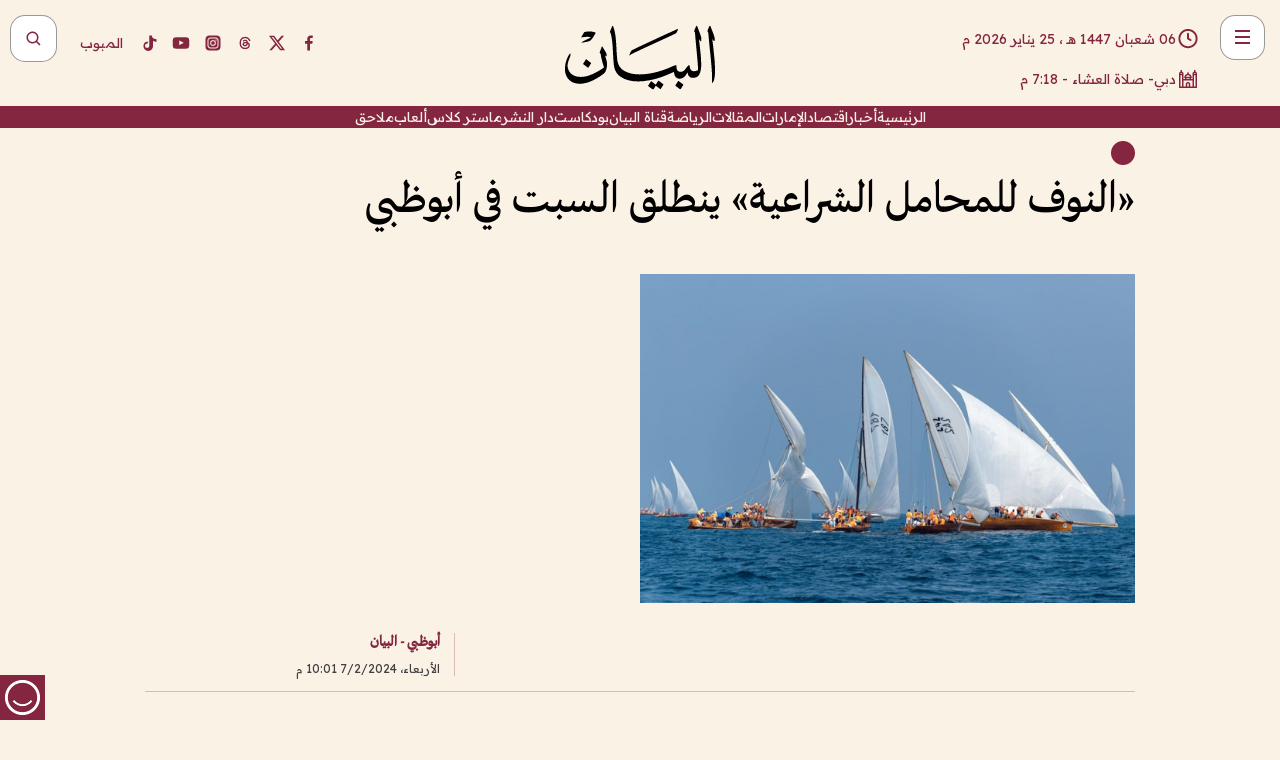

--- FILE ---
content_type: text/html; charset=utf-8
request_url: https://www.albayan.ae/sports/all-games/2024-02-08-1.4815087
body_size: 27481
content:
<!DOCTYPE html><html lang="ar" dir="rtl"><head prefix="og: https://ogp.me/ns# article: https://ogp.me/ns/article# fb: https://ogp.me/ns/fb#"><meta charSet="utf-8"/><meta name="viewport" content="width=device-width"/><script id="signal-data">
    var signal = {
        "Content": {
            "Topic": "الرياضة", 
            "sTopic": null,           
            "Keywords": null, 
            "ArticleId": "2293323",
            "ArticleTitle": "«النوف للمحامل الشراعية» ينطلق السبت في أبوظبي",
            "ArticleAuthorName": "أبوظبي - البيان",
            "ArticlePublishDate": "2024-02-07T22:01:00+00:00",
            "ContentType": "article", 
            "SearchTerm": null, 
            "Platform": 'web'
        },
        "Page": {
            "ChannelLevel1": "Sports",
            "ChannelLevel2": "All_Games",
            "ChannelLevel3": null
        },
        "User": {
            "UserId": null,
            "Country": null
        }
    };
</script><meta name="theme-color" content="#eee9e1"/><meta name="author" content="البيان"/><meta name="description" content="«النوف للمحامل الشراعية» ينطلق السبت في أبوظبي"/><meta name="google-site-verification" content="qlwIQnfCt2On3q5tmj18eji8OBSphVrRy2uJSsRO-Q4"/><meta name="google-play-app" content="app-id=ae.albayan"/><meta name="apple-itunes-app" content="app-id=668577002"/><meta name="y_key" content="14a4a6420b7b0876"/><meta name="msvalidate.01" content="97B560A2BDDF76982EF1BBF2E5F4DE45"/><meta name="alexaVerifyID" content="z0Wwn3M1Rzoxt_rN13VtYgUPrAI"/><meta property="fb:app_id" content="154646704596614"/><meta property="fb:pages" content="168065096585239"/><link rel="canonical" href="https://www.albayan.ae/sports/all-games/2024-02-08-1.4815087"/><link rel="amphtml" href="https://www.albayan.ae/amp/sports/all-games/2024-02-08-1.4815087"/><link rel="icon" href="/favicon.svg"/><link rel="mask-icon" href="/favicon.svg" color="#eee9e1"/><link rel="apple-touch-icon" href="/apple-touch-icon.png"/><link rel="manifest" href="/manifest.webmanifest"/><link rel="image_src" href="https://www.albayan.ae/assets/archives/images/2024/02/08/4815082.jpg"/><meta property="og:title" content="«النوف للمحامل الشراعية» ينطلق السبت في أبوظبي"/><meta property="og:url" content="https://www.albayan.ae/sports/all-games/2024-02-08-1.4815087"/><meta property="og:description" content="«النوف للمحامل الشراعية» ينطلق السبت في أبوظبي"/><meta property="og:site_name" content="البيان"/><meta property="og:locale" content="ar_AR"/><meta property="og:image" content="https://www.albayan.ae/assets/archives/images/2024/02/08/4815082.jpg"/><meta property="og:image:alt" content="«النوف للمحامل الشراعية» ينطلق السبت في أبوظبي"/><meta property="og:type" content="article"/><meta property="article:published_time" content="2024-02-07T22:01:00+00:00"/><meta property="article:modified_time" content="2024-02-07T18:36:18+00:00"/><meta name="twitter:card" content="summary_large_image"/><meta name="twitter:site" content="@AlBayanNews"/><meta name="twitter:creator" content="@AlBayanNews"/><meta name="twitter:url" content="https://www.albayan.ae/sports/all-games/2024-02-08-1.4815087"/><meta name="twitter:title" content="«النوف للمحامل الشراعية» ينطلق السبت في أبوظبي"/><meta name="twitter:description" content="«النوف للمحامل الشراعية» ينطلق السبت في أبوظبي"/><meta name="twitter:image:src" content="https://www.albayan.ae/assets/archives/images/2024/02/08/4815082.jpg"/><meta property="twitter:account_id" content="4503599627709422"/><meta name="twitter:app:name:iphone" content="البيان"/><meta name="twitter:app:id:iphone" content="668577002"/><meta name="twitter:app:name:ipad" content="البيان"/><meta name="twitter:app:id:ipad" content="668577002"/><meta name="twitter:app:name:googleplay" content="البيان"/><meta name="twitter:app:id:googleplay" content="ae.albayan"/><script type="application/ld+json">
    {
        "@context": "https://schema.org",
        "@type": "NewsMediaOrganization",
        "@id": "https://www.albayan.ae#organization",
        "url": "https://www.albayan.ae",
        "name": "البيان",
        "alternateName": "Al Bayan",
        "logo": {
            "@type": "ImageObject",
            "@id": "https://www.albayan.ae#logo",
            "inLanguage": "ar",
            "url": "https://www.albayan.ae/logo.svg",
            "width": 1200,
            "height": 675,
            "caption": "البيان"
        },
        "image": {
            "@id": "https://www.albayan.ae#logo"
        },
        "correctionsPolicy": "https://www.albayan.ae/privacy-policy",
        "ethicsPolicy": "https://www.albayan.ae/privacy-policy",
        "masthead": "https://www.albayan.ae/about-us",
        "verificationFactCheckingPolicy": "https://www.albayan.ae/privacy-policy",
        "sameAs": [
            "https://twitter.com/albayannews",
            "https://www.linkedin.com/company/albayannews",
            "https://www.facebook.com/168065096585239"
        ]
    }</script><script type="application/ld+json">
    {
		"@context": "https://schema.org",
		"@type": "WebSite",
		"@id": "https://www.albayan.ae#website",
		"url": "https://www.albayan.ae",
    "thumbnailUrl": "https://www.albayan.ae/logo.svg",
		"inLanguage": "ar",
		"name": "البيان",
		"description": "موقع إخباري تتابعون فيه أخبار دبي،الإمارات،أبوظبي، السعودية،دول الخليج،مصر،سوريا،تركيا،ومستجدات الأحداث العربية والعالمية ، في السياسة والرياضة والاقتصاد والعلوم والفن والتكنولوجيا والثقافة ، أخبار الشيخ محمد بن راشد ومحمد بن زايد وخليفة بن زايد ، ، وعبد الله بن زايد ،والسيسي ، والسلطان قابوس ،أخبار الفضاء ،خليفة سات",
		"publisher": {
			"@id": "https://www.albayan.ae#organization"
		},
		"potentialAction": [
		    {
		    	"@type": "SearchAction",
		    	"target": "https://www.albayan.ae/search?q={search_term_string}",
		    	"query-input": "required name=search_term_string"
		    }
		]
	}</script><script type="application/ld+json">
    {
		"@context": "https://schema.org",
		"@type": "WebPage",
		"@id": "https://www.albayan.ae/sports/all-games/2024-02-08-1.4815087#webpage",
		"url": "https://www.albayan.ae/sports/all-games/2024-02-08-1.4815087",
	    "isPartOf": {
			"@id": "https://www.albayan.ae#website"
		},
    "inLanguage": "ar",
		"name": "«النوف للمحامل الشراعية» ينطلق السبت في أبوظبي",
		"headline": "«النوف للمحامل الشراعية» ينطلق السبت في أبوظبي",
    "thumbnailUrl": "https://www.albayan.ae/logo.svg",
    "description": "«النوف للمحامل الشراعية» ينطلق السبت في أبوظبي",
		"breadcrumb": {
            "@id": "https://www.albayan.ae/sports/all-games/2024-02-08-1.4815087#breadcrumb"
        },
		"about": {
		   	"@id": "https://www.albayan.ae#organization"
		},
		"potentialAction": [
	    {
			"@type": "ReadAction",
			"target": [
	    		"https://www.albayan.ae/sports/all-games/2024-02-08-1.4815087"
			]
			}
		]
	}</script><script type="application/ld+json">
  {
    "@context": "https://schema.org",
    "@type": "BreadcrumbList",
    "@id": "https://www.albayan.ae/sports/all-games/2024-02-08-1.4815087#breadcrumb",
    "itemListElement": [
      {
        "@type": "ListItem",
        "position": 1,
        "item": {
          "@id": "https://www.albayan.ae/sports",
          "name": "الرياضي"
        }
      }
      ,{
        "@type": "ListItem",
        "position": 2,
        "item": {
          "@id": "https://www.albayan.ae/sports/all-games",
          "name": "كل الألعاب"
        }
      }
      
    ]
  }</script><script type="application/ld+json">
    {
      "@context": "https://schema.org",
      "@type": "NewsArticle",
      "@id": "https://www.albayan.ae/sports/all-games/2024-02-08-1.4815087#article",
      "isPartOf": {
        "@id": "https://www.albayan.ae/sports/all-games/2024-02-08-1.4815087#webpage"
      },
      "inLanguage": "ar",
      "url": "https://www.albayan.ae/sports/all-games/2024-02-08-1.4815087",
      "thumbnailUrl": "https://www.albayan.ae/assets/archives/images/2024/02/08/4815082.jpg",
      "headline": "«النوف للمحامل الشراعية» ينطلق السبت في أبوظبي",
      "datePublished": "2024-02-07T22:01:00+00:00",
      "dateModified": "2024-02-07T18:36:18+00:00",
      "dateCreated": "2024-02-07T18:36:18+00:00",
      "mainEntityOfPage": {
        "@id": "https://www.albayan.ae/sports/all-games/2024-02-08-1.4815087#webpage"
      },
      "publisher": {
        "@type": "Organization",
        "name": "البيان",
        "logo": {
          "@type": "ImageObject",
          "url": "https://www.albayan.ae/logo.png",
          "width": 140,
          "height": 60
        }
      },
      "image": {
        "@id": "https://www.albayan.ae/assets/archives/images/2024/02/08/4815082.jpg#primaryimage"
      },
      "creator": [ "أبوظبي - البيان" ],
      "author": {
        "@type": "Person",
        "name": "أبوظبي - البيان"
      },
      "articleSection": [ "الرياضي","كل الألعاب" ],
      "copyrightYear": "2026",
      "copyrightHolder": {
        "@id": "https://www.albayan.ae#organization"
      }
    }</script><script type="application/ld+json">
    {
      "@context": "https://schema.org",
      "@type": "ImageObject",
      "@id": "https://www.albayan.ae/assets/archives/images/2024/02/08/4815082.jpg#primaryimage",
      "inLanguage": "ar",
      "url": "https://www.albayan.ae/assets/archives/images/2024/02/08/4815082.jpg",
      "width": 1600,
      "height": 1067
    }</script><title>«النوف للمحامل الشراعية» ينطلق السبت في أبوظبي</title><meta name="next-head-count" content="5"/><link data-next-font="" rel="preconnect" href="/" crossorigin="anonymous"/><link rel="preload" href="/_next/static/css/6216796cf473b63f.css" as="style"/><link rel="stylesheet" href="/_next/static/css/6216796cf473b63f.css" data-n-g=""/><link rel="preload" href="/_next/static/css/1a959bb3eb592212.css" as="style"/><link rel="stylesheet" href="/_next/static/css/1a959bb3eb592212.css" data-n-p=""/><noscript data-n-css=""></noscript><script defer="" nomodule="" src="/_next/static/chunks/polyfills-78c92fac7aa8fdd8.js"></script><script src="/_next/static/chunks/webpack-3da754b2cd1bbc13.js" defer=""></script><script src="/_next/static/chunks/framework-0995a3e8436ddc4f.js" defer=""></script><script src="/_next/static/chunks/main-2e36dc615c290c0b.js" defer=""></script><script src="/_next/static/chunks/pages/_app-1146751e530b2149.js" defer=""></script><script src="/_next/static/chunks/36d2f571-b6c4a1b8fb3f7f35.js" defer=""></script><script src="/_next/static/chunks/590-1e9cef6c9d774fac.js" defer=""></script><script src="/_next/static/chunks/8239-3089d2302c38684a.js" defer=""></script><script src="/_next/static/chunks/3294-a7bb5afc4eb4bb93.js" defer=""></script><script src="/_next/static/chunks/6161-6762a5f6571a7777.js" defer=""></script><script src="/_next/static/chunks/21-4a3ba62f4614d21a.js" defer=""></script><script src="/_next/static/chunks/3348-7b642076d9cfdf65.js" defer=""></script><script src="/_next/static/chunks/7984-2b00b2ed76771a31.js" defer=""></script><script src="/_next/static/chunks/pages/%5Bsection_name%5D/%5Bsub_section_name%5D/%5Bsub_sub_section_name%5D-809932c2ab03d0c8.js" defer=""></script><script src="/_next/static/0d3a171/_buildManifest.js" defer=""></script><script src="/_next/static/0d3a171/_ssgManifest.js" defer=""></script></head><body id="body" class="sports all-games"><noscript><iframe src="https://www.googletagmanager.com/ns.html?id=GTM-T9H5KXLT" height="0" width="0" style="display:none;visibility:hidden"></iframe></noscript><div id="__next"><div class="page-wrapper"><header class="section-header "><div><div><div class="bm-burger-button" style="z-index:1000"><button type="button" id="react-burger-menu-btn" style="position:absolute;left:0;top:0;z-index:1;width:100%;height:100%;margin:0;padding:0;border:none;font-size:0;background:transparent;cursor:pointer">Open Menu</button><span><span class="bm-burger-bars" style="position:absolute;height:20%;left:0;right:0;top:0%;opacity:1"></span><span class="bm-burger-bars" style="position:absolute;height:20%;left:0;right:0;top:40%;opacity:1"></span><span class="bm-burger-bars" style="position:absolute;height:20%;left:0;right:0;top:80%;opacity:1"></span></span></div></div><div id="" class="bm-menu-wrap" style="position:fixed;right:0;z-index:1100;width:300px;height:100%;-moz-transform:translate3d(100%, 0, 0);-ms-transform:translate3d(100%, 0, 0);-o-transform:translate3d(100%, 0, 0);-webkit-transform:translate3d(100%, 0, 0);transform:translate3d(100%, 0, 0);transition:all 0.5s" aria-hidden="true"><div class="bm-menu" style="height:100%;box-sizing:border-box;overflow:auto"><nav class="bm-item-list" style="height:100%"><div class="bm-item offcanvas-wrapper" style="display:block" tabindex="-1"><div class="menu"><div class="mobile-search-wrapper "><form><div class="icon"><svg stroke="currentColor" fill="currentColor" stroke-width="0" viewBox="0 0 24 24" height="1em" width="1em" xmlns="http://www.w3.org/2000/svg"><path d="M10 18a7.952 7.952 0 0 0 4.897-1.688l4.396 4.396 1.414-1.414-4.396-4.396A7.952 7.952 0 0 0 18 10c0-4.411-3.589-8-8-8s-8 3.589-8 8 3.589 8 8 8zm0-14c3.309 0 6 2.691 6 6s-2.691 6-6 6-6-2.691-6-6 2.691-6 6-6z"></path></svg></div><input type="text" placeholder="أخبار" aria-label="أخبار" value=""/><input type="submit" aria-label="بحث" value="بحث"/></form></div><div>...</div></div><a class="menu-item--small"></a><div class="social-icons hide-on-tablet hide-on-laptop hide-on-desktop"><a rel="noopener" href="https://www.facebook.com/AlBayanNews/" aria-label="Facebook" target="_blank"><svg xmlns="http://www.w3.org/2000/svg" viewBox="0 0 24 24"><path fill="currentColor" d="M15.12,5.32H17V2.14A26.11,26.11,0,0,0,14.26,2C11.54,2,9.68,3.66,9.68,6.7V9.32H6.61v3.56H9.68V22h3.68V12.88h3.06l.46-3.56H13.36V7.05C13.36,6,13.64,5.32,15.12,5.32Z"></path></svg></a><a rel="noopener" href="https://x.com/AlBayanNews" aria-label="X (Twitter)" target="_blank"><svg xmlns="http://www.w3.org/2000/svg" viewBox="0 0 24 24"><path fill="currentColor" d="M18.244 2.25h3.308l-7.227 8.26 8.502 11.24H16.17l-5.214-6.817L4.99 21.75H1.68l7.73-8.835L1.254 2.25H8.08l4.713 6.231zm-1.161 17.52h1.833L7.084 4.126H5.117z"></path></svg></a><a rel="noopener" href="https://www.threads.com/@albayannews" aria-label="Threads" target="_blank"><svg xmlns="http://www.w3.org/2000/svg" viewBox="0 0 24 24"><path fill="#84263F" d="M12.0439 3.7998C12.8754 3.7998 14.2897 3.8607 15.6836 4.54102C17.0859 5.22553 18.4505 6.52934 19.1914 8.97852L19.252 9.17773L19.0498 9.22949L17.6904 9.58301L17.5088 9.62988L17.4502 9.45117C16.9012 7.78344 16.0606 6.83735 15.1123 6.30273C14.1578 5.76461 13.0705 5.62988 12.0059 5.62988C10.2655 5.62991 8.9325 6.15872 8.03027 7.22266C7.12327 8.29252 6.62406 9.93555 6.62402 12.2197C6.62402 14.2561 7.17773 15.7884 8.12012 16.8096C9.06078 17.8288 10.4106 18.3632 12.0537 18.3633C13.4097 18.3633 14.5779 18.0101 15.4014 17.415C16.2214 16.8224 16.7012 15.9905 16.7012 15.0068C16.7011 14.3483 16.425 13.8615 16.1387 13.5361C16.008 13.3876 15.8751 13.2753 15.7686 13.1963C15.6364 13.7847 15.4035 14.5105 14.918 15.1221C14.3439 15.8451 13.4334 16.3896 11.9873 16.3896C10.2932 16.3896 8.77467 15.214 8.77441 13.6084C8.77441 12.488 9.3112 11.7163 10.0527 11.2334C10.7854 10.7562 11.7142 10.5605 12.5244 10.5605C12.9971 10.5606 13.557 10.5891 13.9609 10.6396C13.9132 10.4057 13.7969 10.1359 13.5957 9.90332C13.3276 9.59356 12.9073 9.34671 12.2871 9.34668C11.6834 9.34668 11.3289 9.44502 11.083 9.58203C10.8786 9.69604 10.7351 9.84233 10.5771 10.0225C10.5751 10.1034 10.5486 10.2268 10.4209 10.2949C10.3869 10.2885 10.3492 10.2734 10.3438 10.2705C10.3416 10.2693 10.338 10.2673 10.3369 10.2666C10.3356 10.2658 10.3346 10.265 10.334 10.2646L10.332 10.2637L10.3311 10.2627C10.3297 10.2618 10.327 10.2606 10.3242 10.2588C10.3115 10.2503 10.2774 10.2276 10.21 10.1826L10.209 10.1816L10.0205 10.0557L10.0215 10.0537C9.87627 9.95459 9.69204 9.82835 9.52344 9.71191C9.39456 9.62291 9.2738 9.53967 9.18555 9.47852C9.14141 9.44793 9.10513 9.42265 9.08008 9.40527C9.06757 9.3966 9.05741 9.39034 9.05078 9.38574C9.04759 9.38353 9.04564 9.38106 9.04395 9.37988L9.04199 9.37891L9.04102 9.37793L8.87598 9.26367L8.99121 9.09961C9.38692 8.53378 9.85164 8.13291 10.4033 7.87598C10.9531 7.62004 11.5779 7.51172 12.2871 7.51172C13.3084 7.51174 14.192 7.85607 14.8262 8.52246C15.4363 9.16369 15.7785 10.0594 15.873 11.1689C16.1699 11.3008 16.4468 11.4508 16.7021 11.6221C17.8635 12.4022 18.5097 13.5778 18.5098 14.9248C18.5098 16.3397 17.9293 17.6642 16.8252 18.6318C15.7219 19.5988 14.1076 20.2002 12.0537 20.2002C10.2872 20.2001 8.47006 19.6856 7.09277 18.3896C5.7125 17.0909 4.79983 15.0318 4.7998 11.9941C4.7998 8.97467 5.68287 6.91772 7.04785 5.61719C8.41055 4.31896 10.2269 3.79982 12.0439 3.7998ZM12.7158 12.3896C11.719 12.3897 11.2004 12.6035 10.9316 12.8428C10.6691 13.0767 10.6123 13.3658 10.6123 13.6064C10.6125 13.9487 10.8096 14.1837 11.0996 14.3438C11.3948 14.5066 11.7602 14.5742 12.0117 14.5742C12.5091 14.5742 12.9667 14.5035 13.3213 14.2109C13.6524 13.9378 13.9272 13.4394 14.0254 12.5107C13.5958 12.4238 13.1583 12.3812 12.7197 12.3896H12.7158Z"></path></svg></a><a rel="noopener" href="https://www.instagram.com/AlBayanNews" aria-label="Instagram" target="_blank"><svg xmlns="http://www.w3.org/2000/svg" viewBox="0 0 24 24"><path fill="currentColor" d="M12,9.52A2.48,2.48,0,1,0,14.48,12,2.48,2.48,0,0,0,12,9.52Zm9.93-2.45a6.53,6.53,0,0,0-.42-2.26,4,4,0,0,0-2.32-2.32,6.53,6.53,0,0,0-2.26-.42C15.64,2,15.26,2,12,2s-3.64,0-4.93.07a6.53,6.53,0,0,0-2.26.42A4,4,0,0,0,2.49,4.81a6.53,6.53,0,0,0-.42,2.26C2,8.36,2,8.74,2,12s0,3.64.07,4.93a6.86,6.86,0,0,0,.42,2.27,3.94,3.94,0,0,0,.91,1.4,3.89,3.89,0,0,0,1.41.91,6.53,6.53,0,0,0,2.26.42C8.36,22,8.74,22,12,22s3.64,0,4.93-.07a6.53,6.53,0,0,0,2.26-.42,3.89,3.89,0,0,0,1.41-.91,3.94,3.94,0,0,0,.91-1.4,6.6,6.6,0,0,0,.42-2.27C22,15.64,22,15.26,22,12S22,8.36,21.93,7.07Zm-2.54,8A5.73,5.73,0,0,1,19,16.87,3.86,3.86,0,0,1,16.87,19a5.73,5.73,0,0,1-1.81.35c-.79,0-1,0-3.06,0s-2.27,0-3.06,0A5.73,5.73,0,0,1,7.13,19a3.51,3.51,0,0,1-1.31-.86A3.51,3.51,0,0,1,5,16.87a5.49,5.49,0,0,1-.34-1.81c0-.79,0-1,0-3.06s0-2.27,0-3.06A5.49,5.49,0,0,1,5,7.13a3.51,3.51,0,0,1,.86-1.31A3.59,3.59,0,0,1,7.13,5a5.73,5.73,0,0,1,1.81-.35h0c.79,0,1,0,3.06,0s2.27,0,3.06,0A5.73,5.73,0,0,1,16.87,5a3.51,3.51,0,0,1,1.31.86A3.51,3.51,0,0,1,19,7.13a5.73,5.73,0,0,1,.35,1.81c0,.79,0,1,0,3.06S19.42,14.27,19.39,15.06Zm-1.6-7.44a2.38,2.38,0,0,0-1.41-1.41A4,4,0,0,0,15,6c-.78,0-1,0-3,0s-2.22,0-3,0a4,4,0,0,0-1.38.26A2.38,2.38,0,0,0,6.21,7.62,4.27,4.27,0,0,0,6,9c0,.78,0,1,0,3s0,2.22,0,3a4.27,4.27,0,0,0,.26,1.38,2.38,2.38,0,0,0,1.41,1.41A4.27,4.27,0,0,0,9,18.05H9c.78,0,1,0,3,0s2.22,0,3,0a4,4,0,0,0,1.38-.26,2.38,2.38,0,0,0,1.41-1.41A4,4,0,0,0,18.05,15c0-.78,0-1,0-3s0-2.22,0-3A3.78,3.78,0,0,0,17.79,7.62ZM12,15.82A3.81,3.81,0,0,1,8.19,12h0A3.82,3.82,0,1,1,12,15.82Zm4-6.89a.9.9,0,0,1,0-1.79h0a.9.9,0,0,1,0,1.79Z"></path></svg></a><a rel="noopener" href="https://www.youtube.com/@albayanonline" aria-label="YouTube" target="_blank"><svg xmlns="http://www.w3.org/2000/svg" viewBox="0 0 24 24"><path fill="currentColor" d="M23,9.71a8.5,8.5,0,0,0-.91-4.13,2.92,2.92,0,0,0-1.72-1A78.36,78.36,0,0,0,12,4.27a78.45,78.45,0,0,0-8.34.3,2.87,2.87,0,0,0-1.46.74c-.9.83-1,2.25-1.1,3.45a48.29,48.29,0,0,0,0,6.48,9.55,9.55,0,0,0,.3,2,3.14,3.14,0,0,0,.71,1.36,2.86,2.86,0,0,0,1.49.78,45.18,45.18,0,0,0,6.5.33c3.5.05,6.57,0,10.2-.28a2.88,2.88,0,0,0,1.53-.78,2.49,2.49,0,0,0,.61-1,10.58,10.58,0,0,0,.52-3.4C23,13.69,23,10.31,23,9.71ZM9.74,14.85V8.66l5.92,3.11C14,12.69,11.81,13.73,9.74,14.85Z"></path></svg></a><a rel="noopener" href="https://www.tiktok.com/@albayannews?lang=en" aria-label="TikTok" target="_blank"><svg xmlns="http://www.w3.org/2000/svg" viewBox="0 0 24 24"><path fill="currentColor" d="M19.589 6.686a4.793 4.793 0 0 1-3.77-4.245V2h-3.445v13.672a2.896 2.896 0 0 1-2.878 2.916 2.897 2.897 0 0 1-2.878-2.916 2.897 2.897 0 0 1 2.878-2.916c.324 0 .636.056.933.165V9.928a6.361 6.361 0 0 0-5.811 6.344 6.36 6.36 0 0 0 6.36 6.36 6.36 6.36 0 0 0 6.36-6.36V9.042a7.685 7.685 0 0 0 4.5 1.418v-3.45a4.373 4.373 0 0 1-2.25-.838z"></path></svg></a></div></div></nav></div><div><div class="bm-cross-button" style="position:absolute;width:24px;height:24px;right:8px;top:8px"><button type="button" id="react-burger-cross-btn" style="position:absolute;left:0;top:0;z-index:1;width:100%;height:100%;margin:0;padding:0;border:none;font-size:0;background:transparent;cursor:pointer" tabindex="-1">Close Menu</button><span style="position:absolute;top:6px;right:14px"><span class="bm-cross" style="position:absolute;width:3px;height:14px;transform:rotate(45deg)"></span><span class="bm-cross" style="position:absolute;width:3px;height:14px;transform:rotate(-45deg)"></span></span></div></div></div></div><div class="header-normal"><div class="container"><div class="logo-wrapper"><a href="/"><img alt="Al Bayan" loading="lazy" width="150" height="65" decoding="async" data-nimg="1" style="color:transparent" src="/_next/static/media/logo.5cdaafc2.svg"/></a></div></div><div class="left-wrapper"><div class="social-icons hide-on-mobile"><a rel="noopener" href="https://www.facebook.com/AlBayanNews/" aria-label="Facebook" target="_blank"><svg xmlns="http://www.w3.org/2000/svg" viewBox="0 0 24 24"><path fill="#84263F" d="M15.12,5.32H17V2.14A26.11,26.11,0,0,0,14.26,2C11.54,2,9.68,3.66,9.68,6.7V9.32H6.61v3.56H9.68V22h3.68V12.88h3.06l.46-3.56H13.36V7.05C13.36,6,13.64,5.32,15.12,5.32Z"></path></svg></a><a rel="noopener" href="https://x.com/AlBayanNews" aria-label="X (Twitter)" target="_blank"><svg xmlns="http://www.w3.org/2000/svg" viewBox="0 0 24 24"><path fill="#84263F" d="M18.244 2.25h3.308l-7.227 8.26 8.502 11.24H16.17l-5.214-6.817L4.99 21.75H1.68l7.73-8.835L1.254 2.25H8.08l4.713 6.231zm-1.161 17.52h1.833L7.084 4.126H5.117z"></path></svg></a><a rel="noopener" href="https://www.threads.com/@albayannews" aria-label="Threads" target="_blank"><svg xmlns="http://www.w3.org/2000/svg" viewBox="0 0 24 24"><path fill="#84263F" d="M12.0439 3.7998C12.8754 3.7998 14.2897 3.8607 15.6836 4.54102C17.0859 5.22553 18.4505 6.52934 19.1914 8.97852L19.252 9.17773L19.0498 9.22949L17.6904 9.58301L17.5088 9.62988L17.4502 9.45117C16.9012 7.78344 16.0606 6.83735 15.1123 6.30273C14.1578 5.76461 13.0705 5.62988 12.0059 5.62988C10.2655 5.62991 8.9325 6.15872 8.03027 7.22266C7.12327 8.29252 6.62406 9.93555 6.62402 12.2197C6.62402 14.2561 7.17773 15.7884 8.12012 16.8096C9.06078 17.8288 10.4106 18.3632 12.0537 18.3633C13.4097 18.3633 14.5779 18.0101 15.4014 17.415C16.2214 16.8224 16.7012 15.9905 16.7012 15.0068C16.7011 14.3483 16.425 13.8615 16.1387 13.5361C16.008 13.3876 15.8751 13.2753 15.7686 13.1963C15.6364 13.7847 15.4035 14.5105 14.918 15.1221C14.3439 15.8451 13.4334 16.3896 11.9873 16.3896C10.2932 16.3896 8.77467 15.214 8.77441 13.6084C8.77441 12.488 9.3112 11.7163 10.0527 11.2334C10.7854 10.7562 11.7142 10.5605 12.5244 10.5605C12.9971 10.5606 13.557 10.5891 13.9609 10.6396C13.9132 10.4057 13.7969 10.1359 13.5957 9.90332C13.3276 9.59356 12.9073 9.34671 12.2871 9.34668C11.6834 9.34668 11.3289 9.44502 11.083 9.58203C10.8786 9.69604 10.7351 9.84233 10.5771 10.0225C10.5751 10.1034 10.5486 10.2268 10.4209 10.2949C10.3869 10.2885 10.3492 10.2734 10.3438 10.2705C10.3416 10.2693 10.338 10.2673 10.3369 10.2666C10.3356 10.2658 10.3346 10.265 10.334 10.2646L10.332 10.2637L10.3311 10.2627C10.3297 10.2618 10.327 10.2606 10.3242 10.2588C10.3115 10.2503 10.2774 10.2276 10.21 10.1826L10.209 10.1816L10.0205 10.0557L10.0215 10.0537C9.87627 9.95459 9.69204 9.82835 9.52344 9.71191C9.39456 9.62291 9.2738 9.53967 9.18555 9.47852C9.14141 9.44793 9.10513 9.42265 9.08008 9.40527C9.06757 9.3966 9.05741 9.39034 9.05078 9.38574C9.04759 9.38353 9.04564 9.38106 9.04395 9.37988L9.04199 9.37891L9.04102 9.37793L8.87598 9.26367L8.99121 9.09961C9.38692 8.53378 9.85164 8.13291 10.4033 7.87598C10.9531 7.62004 11.5779 7.51172 12.2871 7.51172C13.3084 7.51174 14.192 7.85607 14.8262 8.52246C15.4363 9.16369 15.7785 10.0594 15.873 11.1689C16.1699 11.3008 16.4468 11.4508 16.7021 11.6221C17.8635 12.4022 18.5097 13.5778 18.5098 14.9248C18.5098 16.3397 17.9293 17.6642 16.8252 18.6318C15.7219 19.5988 14.1076 20.2002 12.0537 20.2002C10.2872 20.2001 8.47006 19.6856 7.09277 18.3896C5.7125 17.0909 4.79983 15.0318 4.7998 11.9941C4.7998 8.97467 5.68287 6.91772 7.04785 5.61719C8.41055 4.31896 10.2269 3.79982 12.0439 3.7998ZM12.7158 12.3896C11.719 12.3897 11.2004 12.6035 10.9316 12.8428C10.6691 13.0767 10.6123 13.3658 10.6123 13.6064C10.6125 13.9487 10.8096 14.1837 11.0996 14.3438C11.3948 14.5066 11.7602 14.5742 12.0117 14.5742C12.5091 14.5742 12.9667 14.5035 13.3213 14.2109C13.6524 13.9378 13.9272 13.4394 14.0254 12.5107C13.5958 12.4238 13.1583 12.3812 12.7197 12.3896H12.7158Z"></path></svg></a><a rel="noopener" href="https://www.instagram.com/AlBayanNews" aria-label="Instagram" target="_blank"><svg xmlns="http://www.w3.org/2000/svg" viewBox="0 0 24 24"><path fill="#84263F" d="M12,9.52A2.48,2.48,0,1,0,14.48,12,2.48,2.48,0,0,0,12,9.52Zm9.93-2.45a6.53,6.53,0,0,0-.42-2.26,4,4,0,0,0-2.32-2.32,6.53,6.53,0,0,0-2.26-.42C15.64,2,15.26,2,12,2s-3.64,0-4.93.07a6.53,6.53,0,0,0-2.26.42A4,4,0,0,0,2.49,4.81a6.53,6.53,0,0,0-.42,2.26C2,8.36,2,8.74,2,12s0,3.64.07,4.93a6.86,6.86,0,0,0,.42,2.27,3.94,3.94,0,0,0,.91,1.4,3.89,3.89,0,0,0,1.41.91,6.53,6.53,0,0,0,2.26.42C8.36,22,8.74,22,12,22s3.64,0,4.93-.07a6.53,6.53,0,0,0,2.26-.42,3.89,3.89,0,0,0,1.41-.91,3.94,3.94,0,0,0,.91-1.4,6.6,6.6,0,0,0,.42-2.27C22,15.64,22,15.26,22,12S22,8.36,21.93,7.07Zm-2.54,8A5.73,5.73,0,0,1,19,16.87,3.86,3.86,0,0,1,16.87,19a5.73,5.73,0,0,1-1.81.35c-.79,0-1,0-3.06,0s-2.27,0-3.06,0A5.73,5.73,0,0,1,7.13,19a3.51,3.51,0,0,1-1.31-.86A3.51,3.51,0,0,1,5,16.87a5.49,5.49,0,0,1-.34-1.81c0-.79,0-1,0-3.06s0-2.27,0-3.06A5.49,5.49,0,0,1,5,7.13a3.51,3.51,0,0,1,.86-1.31A3.59,3.59,0,0,1,7.13,5a5.73,5.73,0,0,1,1.81-.35h0c.79,0,1,0,3.06,0s2.27,0,3.06,0A5.73,5.73,0,0,1,16.87,5a3.51,3.51,0,0,1,1.31.86A3.51,3.51,0,0,1,19,7.13a5.73,5.73,0,0,1,.35,1.81c0,.79,0,1,0,3.06S19.42,14.27,19.39,15.06Zm-1.6-7.44a2.38,2.38,0,0,0-1.41-1.41A4,4,0,0,0,15,6c-.78,0-1,0-3,0s-2.22,0-3,0a4,4,0,0,0-1.38.26A2.38,2.38,0,0,0,6.21,7.62,4.27,4.27,0,0,0,6,9c0,.78,0,1,0,3s0,2.22,0,3a4.27,4.27,0,0,0,.26,1.38,2.38,2.38,0,0,0,1.41,1.41A4.27,4.27,0,0,0,9,18.05H9c.78,0,1,0,3,0s2.22,0,3,0a4,4,0,0,0,1.38-.26,2.38,2.38,0,0,0,1.41-1.41A4,4,0,0,0,18.05,15c0-.78,0-1,0-3s0-2.22,0-3A3.78,3.78,0,0,0,17.79,7.62ZM12,15.82A3.81,3.81,0,0,1,8.19,12h0A3.82,3.82,0,1,1,12,15.82Zm4-6.89a.9.9,0,0,1,0-1.79h0a.9.9,0,0,1,0,1.79Z"></path></svg></a><a rel="noopener" href="https://www.youtube.com/@albayanonline" aria-label="YouTube" target="_blank"><svg xmlns="http://www.w3.org/2000/svg" viewBox="0 0 24 24"><path fill="#84263F" d="M23,9.71a8.5,8.5,0,0,0-.91-4.13,2.92,2.92,0,0,0-1.72-1A78.36,78.36,0,0,0,12,4.27a78.45,78.45,0,0,0-8.34.3,2.87,2.87,0,0,0-1.46.74c-.9.83-1,2.25-1.1,3.45a48.29,48.29,0,0,0,0,6.48,9.55,9.55,0,0,0,.3,2,3.14,3.14,0,0,0,.71,1.36,2.86,2.86,0,0,0,1.49.78,45.18,45.18,0,0,0,6.5.33c3.5.05,6.57,0,10.2-.28a2.88,2.88,0,0,0,1.53-.78,2.49,2.49,0,0,0,.61-1,10.58,10.58,0,0,0,.52-3.4C23,13.69,23,10.31,23,9.71ZM9.74,14.85V8.66l5.92,3.11C14,12.69,11.81,13.73,9.74,14.85Z"></path></svg></a><a rel="noopener" href="https://www.tiktok.com/@albayannews?lang=en" aria-label="TikTok" target="_blank"><svg xmlns="http://www.w3.org/2000/svg" viewBox="0 0 24 24"><path fill="#84263F" d="M19.589 6.686a4.793 4.793 0 0 1-3.77-4.245V2h-3.445v13.672a2.896 2.896 0 0 1-2.878 2.916 2.897 2.897 0 0 1-2.878-2.916 2.897 2.897 0 0 1 2.878-2.916c.324 0 .636.056.933.165V9.928a6.361 6.361 0 0 0-5.811 6.344 6.36 6.36 0 0 0 6.36 6.36 6.36 6.36 0 0 0 6.36-6.36V9.042a7.685 7.685 0 0 0 4.5 1.418v-3.45a4.373 4.373 0 0 1-2.25-.838z"></path></svg></a></div><a class="classifieds-btn" href="https://shop.albayan.ae"><span>المبوب</span></a><a class="hidden epaper-btn" target="_blank" href="/[section_name]/[sub_section_name]/[sub_sub_section_name]"><img alt="epaper-download" loading="lazy" width="24" height="24" decoding="async" data-nimg="1" style="color:transparent" src="/_next/static/media/icon-supplication.d03f85b4.svg"/><span>نسخة الـ PDF</span></a></div><div class="right-wrapper"><img alt="today-time" loading="lazy" width="24" height="24" decoding="async" data-nimg="1" style="color:transparent" src="/_next/static/media/icon-clock.1b89c406.svg"/><span></span><div class="floater"><div></div></div></div><div class="search-wrapper desktop "><form><div class="icon"><svg stroke="currentColor" fill="currentColor" stroke-width="0" viewBox="0 0 24 24" height="1em" width="1em" xmlns="http://www.w3.org/2000/svg"><path d="M10 18a7.952 7.952 0 0 0 4.897-1.688l4.396 4.396 1.414-1.414-4.396-4.396A7.952 7.952 0 0 0 18 10c0-4.411-3.589-8-8-8s-8 3.589-8 8 3.589 8 8 8zm0-14c3.309 0 6 2.691 6 6s-2.691 6-6 6-6-2.691-6-6 2.691-6 6-6z"></path></svg></div><input type="text" placeholder="أخبار" aria-label="أخبار" value=""/><input type="submit" aria-label="بحث" value="بحث"/></form></div><div class="search-wrapper mobile "><a href="/prayer-time"><div class="icon"><img alt="prayer-time" loading="lazy" width="24" height="24" decoding="async" data-nimg="1" style="color:transparent" src="/_next/static/media/icon-masjid.31f970c5.svg"/></div></a></div></div></header><section class="section-mega-menu"><div class="container"><div class="mega-menu-wrapper"></div></div></section><div class="canvas"><article id="article-0" class="article article-كل الألعاب"><div class="container"><header class="article-header"><div class="article-category"><a href="/"><span></span></a></div><h1>«النوف للمحامل الشراعية» ينطلق السبت في أبوظبي</h1><div class="image-over-header"><figure><img alt="" loading="lazy" width="1400" height="700" decoding="async" data-nimg="1" style="color:transparent;object-fit:cover;object-position:50% 50%" src="https://www.albayan.ae/assets/archives/images/2024/02/08/4815082.jpg"/><div class="article-credit"></div></figure></div><div class="article-meta"><div class="article-excerpt"><p></p></div><div class="article-author"><div class="author-text"><h4>أبوظبي - البيان</h4><time class="post-time"></time></div></div></div></header></div><div class="container"><div class="article-body"><div class="article-content"><div><p>تحت رعاية سمو الشيخ حمدان بن زايد آل نهيان، ممثل حاكم أبوظبي في منطقة الظفرة، ينظم نادي أبوظبي للرياضات البحرية، «سباق النوف» للمحامل الشراعية 43 قدماً السبت المقبل في أبوظبي «حسب الأحوال الجوية».</p>
<p>وتم فتح باب التسجيل للمشاركة في السباق، ويتوقع أن يصل عدد المحامل المشاركة فيه إلى أكثر من 100 محمل شراعي.</p>
<p>وينطلق السباق من منطقة شرق السعديات لمسافة 18 ميلاً بحرياً، نحو خط النهاية أمام مقر نادي أبوظبي للرياضات البحرية على كورنيش أبوظبي.</p>
<p>وأكمل فريق العمل بالنادي الترتيبات الفنية واللوجستية والتنظيمية، التي تستوعب المشاركة الكبيرة التي تتميز بها السباقات التراثية بشكل عام، وسباقات المحامل الشراعية فئة 43 قدماً بشكل خاص، وهي الفئة الوسطى من المحامل الشراعية التي تستقطب البحارة لفئتي الشباب والكبار.</p></div></div><aside class="sidebar"><div class="mpu-container el1"></div></aside></div></div></article><footer class="section-footer"><div class="container"><div class="footer-top"><div class="column-right"><div class="sub-column"><ul><li><a target="_blank" href="https://www.x.com/AlBayanNews" rel="noopener noreferrer">إكس</a></li><li><a target="_blank" href="https://www.linkedin.com/company/albayannews/" rel="noopener noreferrer">لينكدإن</a></li><li><a target="_blank" href="https://www.facebook.com/AlBayanNews" rel="noopener noreferrer">فيسبوك</a></li><li><a target="_blank" href="https://www.instagram.com/AlBayanNews" rel="noopener noreferrer">انستغرام</a></li><li><a target="_blank" href="https://www.youtube.com/user/albayanonline" rel="noopener noreferrer">يوتيوب</a></li><li><a target="_blank" href="https://www.tiktok.com/" rel="noopener noreferrer">تيك توك</a></li><li><a target="_blank" href="https://www.snapchat.com/" rel="noopener noreferrer">سناب شات</a></li></ul></div><div class="sub-column"><ul><li><a href="/contact-us">اتصل بنا</a></li><li><a href="/our-services">خدماتنا</a></li><li><a href="/advertise-with-us">أعلن معنا</a></li><li><a target="_blank" href="https://epaper.albayan.ae/" rel="noopener noreferrer">اشترك في البيان</a></li><li><a href="/privacy-policy">سياسة الخصوصية</a></li></ul></div></div><div class="column-left"></div></div><div class="footer-bottom"><div class="download-apps"><a href="https://appgallery.huawei.com/#/app/C100091021" target="_blank"><img alt="Huawei" loading="lazy" width="301" height="91" decoding="async" data-nimg="1" style="color:transparent" src="/_next/static/media/get-app-huawei.6c00e344.png"/></a><a href="https://itunes.apple.com/ae/app/shyft-albyan/id668577002?mt=8" target="_blank"><img alt="Apple" loading="lazy" width="301" height="91" decoding="async" data-nimg="1" style="color:transparent" src="/_next/static/media/get-app-ios.380bc858.png"/></a><a href="https://play.google.com/store/apps/details?id=ae.albayan&amp;referrer=utm_source%3Dalbayan.ae%26utm_medium%3Dbadge%26utm_campaign%3Dmobile-apps" target="_blank"><img alt="Google" loading="lazy" width="301" height="91" decoding="async" data-nimg="1" style="color:transparent" src="/_next/static/media/get-app-android.00e8ac2a.png"/></a></div><div class="brands-group"><img alt="Dubai Media" loading="lazy" width="301" height="274" decoding="async" data-nimg="1" class="dmi-img" style="color:transparent" src="/_next/static/media/dubai-media-logo.1215a104.png"/><img alt="Al Bayan" loading="lazy" width="150" height="65" decoding="async" data-nimg="1" class="albayan-img" style="color:transparent" src="/_next/static/media/logo.5cdaafc2.svg"/></div><div class="copyright">جميع الحقوق محفوظة © <!-- -->2026<!-- --> دبي للإعلام<br/>ص.ب 2710، طريق الشيخ زايد، دبي، الإمارات العربية المتحدة</div></div></div><a href="#body" class="back-to-top" aria-label="Back To Top"><svg stroke="currentColor" fill="currentColor" stroke-width="0" viewBox="0 0 256 256" height="1em" width="1em" xmlns="http://www.w3.org/2000/svg"><path d="M213.66,194.34a8,8,0,0,1-11.32,11.32L128,131.31,53.66,205.66a8,8,0,0,1-11.32-11.32l80-80a8,8,0,0,1,11.32,0Zm-160-68.68L128,51.31l74.34,74.35a8,8,0,0,0,11.32-11.32l-80-80a8,8,0,0,0-11.32,0l-80,80a8,8,0,0,0,11.32,11.32Z"></path></svg></a><div id="happinessIcon" class="happiness-icon"><img alt="Happiness Meter Icon" loading="lazy" width="35" height="35" decoding="async" data-nimg="1" class="happiness-icon-img" style="color:transparent" src="/_next/static/media/happiness-icon.8ec72523.png"/></div></footer></div></div></div><script id="__NEXT_DATA__" type="application/json">{"props":{"pageProps":{"articleData":{"response":"success","articles":[{"cms_article_id":2293323,"np_article_id":0,"old_article_id":"1.4815087","article_name":null,"author_id":0,"section_id":0,"sub_section_id":null,"section_name":"الرياضي","sub_section_name":"كل الألعاب","sub_section_name_2":null,"sub_section_name_3":null,"post_type":null,"article_title":"«النوف للمحامل الشراعية» ينطلق السبت في أبوظبي","article_headline":"","article_subtitle":"","article_body":"\u003cp\u003eتحت رعاية سمو الشيخ حمدان بن زايد آل نهيان، ممثل حاكم أبوظبي في منطقة الظفرة، ينظم نادي أبوظبي للرياضات البحرية، «سباق النوف» للمحامل الشراعية 43 قدماً السبت المقبل في أبوظبي «حسب الأحوال الجوية».\u003c/p\u003e\n\u003cp\u003eوتم فتح باب التسجيل للمشاركة في السباق، ويتوقع أن يصل عدد المحامل المشاركة فيه إلى أكثر من 100 محمل شراعي.\u003c/p\u003e\n\u003cp\u003eوينطلق السباق من منطقة شرق السعديات لمسافة 18 ميلاً بحرياً، نحو خط النهاية أمام مقر نادي أبوظبي للرياضات البحرية على كورنيش أبوظبي.\u003c/p\u003e\n\u003cp\u003eوأكمل فريق العمل بالنادي الترتيبات الفنية واللوجستية والتنظيمية، التي تستوعب المشاركة الكبيرة التي تتميز بها السباقات التراثية بشكل عام، وسباقات المحامل الشراعية فئة 43 قدماً بشكل خاص، وهي الفئة الوسطى من المحامل الشراعية التي تستقطب البحارة لفئتي الشباب والكبار.\u003c/p\u003e","article_custom_fields":"{\"_id\":\"1.4815087\",\"categories\":[{\"category\":[{\"id\":\"dmi.albayan.category.sports\",\"name\":\"Sports\"},{\"id\":\"dmi.albayan.category.sports.all-games\",\"name\":\"All Games\"}]}],\"allow-comments\":true,\"adUnit\":\"\\/7229,22312099265\\/AlBayan\\/Sports\\/AllGames\",\"pages\":[{\"id\":\"2.426\",\"title\":\"\\u0627\\u0644\\u0631\\u064a\\u0627\\u0636\\u064a\",\"titleEN\":\"Sports\",\"link\":\"https:\\/\\/www.albayan.ae\\/sports\"},{\"id\":\"2.487\",\"title\":\"\\u0643\\u0644 \\u0627\\u0644\\u0623\\u0644\\u0639\\u0627\\u0628\",\"titleEN\":\"All Games\",\"link\":\"https:\\/\\/www.albayan.ae\\/sports\\/all-games\"}],\"visible-online\":\"true\",\"onTime\":\"2024-02-07T22:00:00+0000\",\"workflowaction\":\"public\",\"download\":\"yes\",\"downloaded_date\":\"2024-02-12T10:54:59+04:00\",\"bannerImages\":null}","cms_type":null,"seo_meta_keywords":"«النوف,للمحامل,الشراعية»,ينطلق,السبت,في,أبوظبي","seo_meta_description":"«النوف للمحامل الشراعية» ينطلق السبت في أبوظبي","seo_meta_title":"«النوف للمحامل الشراعية» ينطلق السبت في أبوظبي","publish_time":"2024-02-07T22:01:00+00:00","related_articles_ids":null,"article_tags":"","visit_count":0,"sponsored_flag":0,"offer_flag":0,"featured_article_flag":0,"media_gallery_flag":0,"video_gallery_flag":0,"highlight_flag":0,"top_story_flag":0,"is_updated":0,"is_old_article":1,"article_byline":"أبوظبي - البيان","ts":"2024-12-12 11:40:08","last_edited":"2024-02-07T18:36:18+00:00","alt_publish_time":"2024-02-07T18:36:18+00:00","image_path":{"image_path":"albayan/uploads/archives/images/2024/02/08/4815082.jpg","media_type":0,"title":"4389147.jpg","desc":"Photo: , License: N/A"},"author_name":"أبوظبي - البيان","slide_show":0,"breaking_news":0,"visit_count_update_date":"2024-04-19 10:22:47","permalink":"sports/all-games/2024-02-08-1.4815087","post_name":"","summary":"","article_source":"","article_shortlink":"","is_active":1,"old_id":0,"publish_time_1":"0000-00-00 00:00:00","publish_time_2":"0000-00-00 00:00:00","publish_time_3":"0000-00-00 00:00:00","image_path_backup":"","permalink_backup":"","image":[{"cms_image_id":1779420,"np_image_id":0,"np_related_article_id":2293323,"old_id":0,"image_caption":null,"cms_type":null,"image_description":"Photo: , License: N/A","image_path":"albayan/uploads/archives/images/2024/02/08/4815082.jpg","image_path_old":"https://www.albayan.ae/polopoly_fs/1.4815082.1707330969!/image/image.jpg","media_type":0,"is_old_image":0,"small_image":null,"is_updated":0,"image_cropping":null,"media_order":0,"is_copied":0,"image_is_deleted":0,"publish_time":"0000-00-00 00:00:00","original_image_path":"","small_image_1":"","image_path_backup":"","image_custom_fields":"{\"created\":\"2024-02-07T18:36:10+0000\",\"imageType\":\"image\",\"width\":1280,\"height\":852,\"id\":\"1.4815082\",\"filename\":\"4815082.jpg\"}"}],"custom_fields":{"_id":"1.4815087","categories":[{"category":[{"id":"dmi.albayan.category.sports","name":"Sports"},{"id":"dmi.albayan.category.sports.all-games","name":"All Games"}]}],"allow-comments":true,"adUnit":"/7229,22312099265/AlBayan/Sports/AllGames","pages":[{"id":"2.426","title":"الرياضي","titleEN":"Sports","link":"https://www.albayan.ae/sports"},{"id":"2.487","title":"كل الألعاب","titleEN":"All Games","link":"https://www.albayan.ae/sports/all-games"}],"visible-online":"true","onTime":"2024-02-07T22:00:00+0000","workflowaction":"public","download":"yes","downloaded_date":"2024-02-12T10:54:59+04:00","bannerImages":null},"section_info":"","sub_section_info":"","section_url":"/"}]},"widgetData":{"response":"success","widget_data":{"widget_data_info":{"active_tabs":null,"id":3,"title":"آخر الأخبار","link":"","html":"","view_data":{"articles":[{"cms_article_id":1029465,"np_article_id":2029777,"article_name":"2029777","article_title":"حريق رأس السنة.. الرئيس السويسري يتفهم غضب إيطاليا من قرار القضاء","article_headline":"","article_subtitle":"","article_body":"\u003cp class='article-text'\u003e\u003cdiv data-empty=\"false\"\u003eاتخذ الرئيس السويسري جاي بارميلين نهجاً تصالحياً إزاء انتقادات الحكومة الإيطالية لإطلاق سراح مالك مطعم كران مونتانا، التي توفي فيها 40 شخصاً، من بينهم ستة إيطاليين، في حريق خلال احتفالات العام الجديد.\u003c/div\u003e\u003c/p\u003e\u003cp class='article-text'\u003e\u003cdiv data-empty=\"false\"\u003eوقال بارميلين لصحيفة كورييري ديلا سيرا الإيطالية في تصريحات نشرتها اليوم الأحد \"يمكننا بالطبع أن نتفهم الغضب\"، لكنه أشار إلى الاختلافات في النظامين القضائيين في البلدين.\u003c/div\u003e\u003c/p\u003e\u003cp class='article-text'\u003e\u003cdiv data-empty=\"false\"\u003eورداً على سؤال حول رأيه في إطلاق سراح جاك موريتي بكفالة، قال بارميلين إن الفصل بين السلطات وعدم تدخل السياسيين في العملية القضائية لهما أهمية كبيرة.\u003c/div\u003e\u003c/p\u003e\u003cp class='article-text'\u003e\u003cdiv data-empty=\"false\"\u003eوقال: \"ليس من مهمة السياسيين التدخل في نظامنا القضائي\".\u003c/div\u003e\u003c/p\u003e\u003cp class='article-text'\u003e\u003cdiv data-empty=\"false\"\u003eوأعربت الحكومة الإيطالية أمس السبت عن انتقادها الشديد لقرار محكمة سويسرية بإطلاق سراح موريتي بكفالة، معتبرة أن ذلك يمثل إهانة لأسر الضحايا.\u003c/div\u003e\u003c/p\u003e\u003cp class='article-text'\u003e\u003cdiv data-empty=\"false\"\u003eواستدعت رئيسة الوزراء الإيطالية جورجا ميلوني سفير إيطاليا لدى سويسرا لاتخاذ قرار بشأن الخطوات الإضافية التي سيتم اتخاذها.\u003c/div\u003e\u003c/p\u003e","article_custom_fields":"{\"\":[\"\"],\"seo_meta_keywords\":[\"\"],\"seo_meta_description\":[\"\"],\"seo_meta_title\":[\"\"],\"sponsored_flag\":[\"\"],\"offer_flag\":[\"\"],\"featured_article_flag\":[\"\"],\"drupal_json\":[\"{\\\"type\\\":null,\\\"properties\\\":{\\\"PUBLISHED\\\":0,\\\"PROMOTED\\\":0,\\\"STICKY\\\":0,\\\"LANGUAGE\\\":0,\\\"PUBLISH_STATUS\\\":0,\\\"BODY_SUMMARY\\\":\\\"\\\",\\\"ENTITYQUEUES\\\":\\\"\\\"},\\\"fields\\\":[]}\"],\"wp_custom_json\":[\"{\\\"type\\\":\\\"\\\",\\\"fields\\\":[]}\"],\"short_title\":[\"\"],\"lead\":[\"\"],\"subject\":[\"\"],\"expiry_date\":[\"\"],\"media_gallery\":[\"off\"],\"hide_ad\":[\"off\"],\"author_country\":[\"\"],\"relevant_stories\":[\"\"],\"Live\":[\"off\"],\"Highlights-of_the_Day\":[\"\"],\"Picture_of_the_Day\":[\"\"],\"Featured_Galleries\":[\"\"],\"Photo_Essays\":[\"\"],\"Gallery_Type\":[\"\"],\"article_tag\":[\"\"],\"live_article\":[\"off\"],\"Theme\":[\"\"],\"video_url\":[\"\"],\"football_api_leagues\":[\"{\\\"leagues\\\":\\\"\\\",\\\"football_leagues_data\\\":\\\" \\\"}\"],\"football_api_matches\":[\"{\\\"matches\\\":\\\"\\\",\\\"football_matches_data\\\":\\\" \\\"}\"],\"story_type\":[\"\\u0639\\u0627\\u0645\"],\"page_number\":\"0\",\"initial_publication\":\"\",\"date_created\":\"2026-01-25 21:45:40\",\"date_modified\":\"2026-01-25 21:55:41\",\"last_modified_user\":\"\\u064a\\u0627\\u0633\\u0631 \\u0642\\u0627\\u0633\\u0645\",\"section_color\":\"\",\"target_page\":\"0\",\"cxense_metatags\":null,\"football_leagues_data\":[\" \"],\"football_matches_data\":[\" \"]}","cms_type":"live","author_id":1175,"section_id":47,"seo_meta_keywords":"حريق,رأس,السنة..,الرئيس,السويسري,يتفهم,غضب,إيطاليا,من,قرار,القضاء","seo_meta_description":"حريق رأس السنة.. الرئيس السويسري يتفهم غضب إيطاليا من قرار القضاء","seo_meta_title":"حريق رأس السنة.. الرئيس السويسري يتفهم غضب إيطاليا من قرار القضاء","publish_time":"2026-01-25T21:45:00+04:00","related_articles_ids":"","article_tags":"","sub_section_id":19,"visit_count":0,"sponsored_flag":0,"offer_flag":0,"featured_article_flag":0,"media_gallery_flag":0,"video_gallery_flag":0,"highlight_flag":0,"top_story_flag":0,"is_updated":0,"is_old_article":0,"old_article_id":0,"article_byline":"وكالات","ts":"2026-01-25 21:56:21","last_edited":"2026-01-25T21:55:41+04:00","alt_publish_time":"2026-01-25T21:56:17+04:00","image_path":{"image_path":"albayan/uploads/images/2026/01/25/5055086.jpeg","cms_type":"live","small_image":"","is_updated":"0","image_cropping":{"680x375":{"image_width":"680","image_height":"453.337","image_original_width":"680","image_original_height":"375","selectx1":"0","selectx2":"680","selecty1":"0","selecty2":"375","ratio":"3.4","icd_image_height_unit":"px","icd_image_width_unit":"px","icd_image_resolution":"200","icd_selection_resolution":"0","icd_image_type":"680x375","path":"albayan/uploads/images/2026/01/25/thumbs/680x375/5055086.jpeg"},"310x165":{"image_width":"310","image_height":"206.663","image_original_width":"310","image_original_height":"165","selectx1":"0","selectx2":"310","selecty1":"0","selecty2":"165","ratio":"1.55","icd_image_height_unit":"px","icd_image_width_unit":"px","icd_image_resolution":"200","icd_selection_resolution":"0","icd_image_type":"310x165","path":"albayan/uploads/images/2026/01/25/thumbs/310x165/5055086.jpeg"},"80x45":{"image_width":"80","image_height":"53.3428","image_original_width":"80","image_original_height":"45","selectx1":"0","selectx2":"80","selecty1":"0","selecty2":"45","ratio":"0.4","icd_image_height_unit":"px","icd_image_width_unit":"px","icd_image_resolution":"200","icd_selection_resolution":"0","icd_image_type":"80x45","path":"albayan/uploads/images/2026/01/25/thumbs/80x45/5055086.jpeg"},"focal_point":{"image_width":"200","image_height":"133","image_original_width":"200","image_original_height":"133","selectx1":0.1299999999999999,"selectx2":0,"selecty1":0.3533834586466166,"selecty2":0,"ratio":"0","icd_image_height_unit":"px","icd_image_width_unit":"px","icd_image_resolution":"200","icd_selection_resolution":"0","icd_image_type":"Focal_point"},"original_image":{"image_original_width":1600,"image_original_height":1064,"icd_image_type":"original_image"}},"is_copied":"0","media_type":"0","image_caption":" ","image_description":"","image_alt_text":"","image_cms_category_id":"0","image_cms_category_name":"","image_credit_line":"","image_count":1},"author_name":"وكالات","section_name":"News","sub_section_name":"World","slide_show":0,"breaking_news":0,"visit_count_update_date":null,"old_cms_article_id":null,"permalink":"news/world/europe/1029465","show_image_in_thumb":0,"api_status":0,"a_custom_data":"{\"exclude_from_gallery\":null,\"lead_image_id\":null}","publication_id":31,"max_publish_time":"2026-01-25T21:56:17+04:00","page_number":"0","homepage_article_flag":0,"article_shortlink":null,"fb_shared_flag":0,"cropped_image":0,"time_reading":1,"article_parent_id":0,"hide_homepage_article_flag":0,"push_sent":0,"widget_order":"1","custom_fields":{"":[""],"seo_meta_keywords":[""],"seo_meta_description":[""],"seo_meta_title":[""],"sponsored_flag":[""],"offer_flag":[""],"featured_article_flag":[""],"drupal_json":["{\"type\":null,\"properties\":{\"PUBLISHED\":0,\"PROMOTED\":0,\"STICKY\":0,\"LANGUAGE\":0,\"PUBLISH_STATUS\":0,\"BODY_SUMMARY\":\"\",\"ENTITYQUEUES\":\"\"},\"fields\":[]}"],"wp_custom_json":["{\"type\":\"\",\"fields\":[]}"],"short_title":[""],"lead":[""],"subject":[""],"expiry_date":[""],"media_gallery":["off"],"hide_ad":["off"],"author_country":[""],"relevant_stories":[""],"Live":["off"],"Highlights-of_the_Day":[""],"Picture_of_the_Day":[""],"Featured_Galleries":[""],"Photo_Essays":[""],"Gallery_Type":[""],"article_tag":[""],"live_article":["off"],"Theme":[""],"video_url":[""],"football_api_leagues":["{\"leagues\":\"\",\"football_leagues_data\":\" \"}"],"football_api_matches":["{\"matches\":\"\",\"football_matches_data\":\" \"}"],"story_type":["عام"],"page_number":"0","initial_publication":"","date_created":"2026-01-25T21:45:40+04:00","date_modified":"2026-01-25T21:55:41+04:00","last_modified_user":"ياسر قاسم","section_color":"","target_page":"0","cxense_metatags":null,"football_leagues_data":[" "],"football_matches_data":[" "]},"section_info":"اخبار ","sub_section_info":"العالم","section_url":"/news/","sub_section_url":"/news/world/"},{"cms_article_id":1029424,"np_article_id":2029768,"article_name":"2029768","article_title":"استراتيجية النمسا للتعاون مع أفريقيا تتجاوز نموذج المساعدات التنموية التقليدي","article_headline":"","article_subtitle":"","article_body":"\u003cp class='article-text'\u003e\u003cdiv data-empty=\"false\"\u003eأعلنت النمسا عن استراتيجية جديدة للتعاون مع أفريقيا هدفها \" بناء شراكة متكافئة\" تتجاوز نموذج المساعدات التنموية التقليدي، لتشمل تعاوناً اقتصادياً وأمنياً واسع النطاق.\u003c/div\u003e\u003c/p\u003e\u003cp class='article-text'\u003e\u003cdiv data-empty=\"false\"\u003eوقالت بيآتا ماينل رايزنجر، وزيرة خارجية النمسا، \"الاقتصاد الأفريقي سريع النمو ويجعل من أفريقيا شريكاً لا غنى عنه للنمسا\"، وأشارت الوزيرة إلى أبرز أهداف استراتيجية النمسا تجاه أفريقيا، التي تركز على ترسيخ الشراكة في القضايا الاقتصادية والأمنية، وتعزيز الاستقرار والتنمية المستدامة والآفاق الاقتصادية.\u003c/div\u003e\u003c/p\u003e\u003cp class='article-text'\u003e\u003cdiv data-empty=\"false\"\u003eوفي إطار الجهود الرامية لتفعيل الاستراتيجية النمساوية الجديدة، التقت مؤخراً وزيرة الخارجية ماينل رايزنجر بسفراء الدول الأفريقية، لمناقشة ملامح الاستراتيجية المقترحة لأفريقيا، والتأكيد على مدى تأثير التطورات الأفريقية على سياسات ومصالح النمسا الأمنية والاقتصادية، لاسيما بالنسبة للنمسا كدولة مُصدّرة.\u003c/div\u003e\u003c/p\u003e\u003cp class='article-text'\u003e\u003cdiv data-empty=\"false\"\u003eأكدت الوزيرة ماينل رايزنجر على أهمية قارة أفريقيا الزاخرة بالفرص للنمسا، وقالت \"الاقتصاد الأفريقي سريع النمو يجعل من أفريقيا شريكاً لا غنى عنه\"، وعبّرت عن رغبة النمسا في العمل مع الدول الأفريقية على نسج شراكة تحقق المصالح المشتركة في ملفات التعاون الاقتصادي، وإحلال السلام، ومكافحة الإرهاب والجريمة المنظمة وتهريب البشر والهجرة غير النظامية، وبناء البنية التحتية والهياكل المستقرة.\u003c/div\u003e\u003c/p\u003e","article_custom_fields":"{\"\":[\"\"],\"seo_meta_keywords\":[\"\"],\"seo_meta_description\":[\"\"],\"seo_meta_title\":[\"\"],\"sponsored_flag\":[\"\"],\"offer_flag\":[\"\"],\"featured_article_flag\":[\"\"],\"drupal_json\":[\"{\\\"type\\\":null,\\\"properties\\\":{\\\"PUBLISHED\\\":0,\\\"PROMOTED\\\":0,\\\"STICKY\\\":0,\\\"LANGUAGE\\\":0,\\\"PUBLISH_STATUS\\\":0,\\\"BODY_SUMMARY\\\":\\\"\\\",\\\"ENTITYQUEUES\\\":\\\"\\\"},\\\"fields\\\":[]}\"],\"wp_custom_json\":[\"{\\\"type\\\":\\\"\\\",\\\"fields\\\":[]}\"],\"short_title\":[\"\"],\"lead\":[\"\"],\"subject\":[\"\"],\"expiry_date\":[\"\"],\"media_gallery\":[\"off\"],\"hide_ad\":[\"\"],\"author_country\":[\"\"],\"relevant_stories\":[\"\"],\"Live\":[\"\"],\"Highlights-of_the_Day\":[\"\"],\"Picture_of_the_Day\":[\"\"],\"Featured_Galleries\":[\"\"],\"Photo_Essays\":[\"\"],\"Gallery_Type\":[\"\"],\"article_tag\":[\"\"],\"live_article\":[\"\"],\"Theme\":[\"\"],\"video_url\":[\"\"],\"football_api_leagues\":[\"{\\\"leagues\\\":\\\"\\\",\\\"football_leagues_data\\\":\\\" \\\"}\"],\"football_api_matches\":[\"{\\\"matches\\\":\\\"\\\",\\\"football_matches_data\\\":\\\" \\\"}\"],\"story_type\":[\"\\u0639\\u0627\\u0645\"],\"page_number\":\"0\",\"initial_publication\":\"\",\"date_created\":\"2026-01-25 21:24:33\",\"date_modified\":\"2026-01-25 21:28:31\",\"last_modified_user\":\"\\u064a\\u0627\\u0633\\u0631 \\u0642\\u0627\\u0633\\u0645\",\"section_color\":\"\",\"target_page\":\"0\",\"cxense_metatags\":null,\"football_leagues_data\":[\" \"],\"football_matches_data\":[\" \"]}","cms_type":"live","author_id":1229,"section_id":47,"seo_meta_keywords":"استراتيجية,النمسا,للتعاون,مع,أفريقيا,تتجاوز,نموذج,المساعدات,التنموية,التقليدي","seo_meta_description":"استراتيجية النمسا للتعاون مع أفريقيا تتجاوز نموذج المساعدات التنموية التقليدي","seo_meta_title":"استراتيجية النمسا للتعاون مع أفريقيا تتجاوز نموذج المساعدات التنموية التقليدي","publish_time":"2026-01-25T21:24:00+04:00","related_articles_ids":"","article_tags":"","sub_section_id":19,"visit_count":0,"sponsored_flag":0,"offer_flag":0,"featured_article_flag":0,"media_gallery_flag":0,"video_gallery_flag":0,"highlight_flag":0,"top_story_flag":0,"is_updated":0,"is_old_article":0,"old_article_id":0,"article_byline":"وام","ts":"2026-01-25 21:29:16","last_edited":"2026-01-25T21:28:31+04:00","alt_publish_time":"2026-01-25T21:29:12+04:00","image_path":{"image_path":"albayan/uploads/images/2026/01/25/5055053.jpg","cms_type":"live","small_image":"","is_updated":"0","image_cropping":{"680x375":{"image_width":"680","image_height":"511.178","image_original_width":"680","image_original_height":"375","selectx1":"0","selectx2":"680","selecty1":"0","selecty2":"375","ratio":"3.4","icd_image_height_unit":"px","icd_image_width_unit":"px","icd_image_resolution":"200","icd_selection_resolution":"0","icd_image_type":"680x375","path":"albayan/uploads/images/2026/01/25/thumbs/680x375/5055053.jpg"},"310x165":{"image_width":"310","image_height":"233.051","image_original_width":"310","image_original_height":"165","selectx1":"0","selectx2":"310","selecty1":"0","selecty2":"165","ratio":"1.55","icd_image_height_unit":"px","icd_image_width_unit":"px","icd_image_resolution":"200","icd_selection_resolution":"0","icd_image_type":"310x165","path":"albayan/uploads/images/2026/01/25/thumbs/310x165/5055053.jpg"},"80x45":{"image_width":"80","image_height":"60.1443","image_original_width":"80","image_original_height":"45","selectx1":"0","selectx2":"80","selecty1":"0","selecty2":"45","ratio":"0.4","icd_image_height_unit":"px","icd_image_width_unit":"px","icd_image_resolution":"200","icd_selection_resolution":"0","icd_image_type":"80x45","path":"albayan/uploads/images/2026/01/25/thumbs/80x45/5055053.jpg"},"focal_point":{"image_width":"200","image_height":"150","image_original_width":"200","image_original_height":"150","selectx1":-0.27,"selectx2":0,"selecty1":0.8666666666666667,"selecty2":0,"ratio":"0","icd_image_height_unit":"px","icd_image_width_unit":"px","icd_image_resolution":"200","icd_selection_resolution":"0","icd_image_type":"Focal_point"},"original_image":{"image_original_width":1189,"image_original_height":892,"icd_image_type":"original_image"}},"is_copied":"0","media_type":"0","image_caption":"","image_description":"","image_alt_text":"","image_cms_category_id":"0","image_cms_category_name":"","image_credit_line":"","image_count":1},"author_name":"وام","section_name":"News","sub_section_name":"World","slide_show":0,"breaking_news":0,"visit_count_update_date":null,"old_cms_article_id":null,"permalink":"news/world/1029424","show_image_in_thumb":0,"api_status":0,"a_custom_data":"{\"exclude_from_gallery\":null,\"lead_image_id\":null}","publication_id":31,"max_publish_time":"2026-01-25T21:29:12+04:00","page_number":"0","homepage_article_flag":0,"article_shortlink":null,"fb_shared_flag":0,"cropped_image":0,"time_reading":1,"article_parent_id":0,"hide_homepage_article_flag":0,"push_sent":0,"widget_order":"2","custom_fields":{"":[""],"seo_meta_keywords":[""],"seo_meta_description":[""],"seo_meta_title":[""],"sponsored_flag":[""],"offer_flag":[""],"featured_article_flag":[""],"drupal_json":["{\"type\":null,\"properties\":{\"PUBLISHED\":0,\"PROMOTED\":0,\"STICKY\":0,\"LANGUAGE\":0,\"PUBLISH_STATUS\":0,\"BODY_SUMMARY\":\"\",\"ENTITYQUEUES\":\"\"},\"fields\":[]}"],"wp_custom_json":["{\"type\":\"\",\"fields\":[]}"],"short_title":[""],"lead":[""],"subject":[""],"expiry_date":[""],"media_gallery":["off"],"hide_ad":[""],"author_country":[""],"relevant_stories":[""],"Live":[""],"Highlights-of_the_Day":[""],"Picture_of_the_Day":[""],"Featured_Galleries":[""],"Photo_Essays":[""],"Gallery_Type":[""],"article_tag":[""],"live_article":[""],"Theme":[""],"video_url":[""],"football_api_leagues":["{\"leagues\":\"\",\"football_leagues_data\":\" \"}"],"football_api_matches":["{\"matches\":\"\",\"football_matches_data\":\" \"}"],"story_type":["عام"],"page_number":"0","initial_publication":"","date_created":"2026-01-25T21:24:33+04:00","date_modified":"2026-01-25T21:28:31+04:00","last_modified_user":"ياسر قاسم","section_color":"","target_page":"0","cxense_metatags":null,"football_leagues_data":[" "],"football_matches_data":[" "]},"section_info":"اخبار ","sub_section_info":"العالم","section_url":"/news/","sub_section_url":"/news/world/"},{"cms_article_id":1029407,"np_article_id":2029756,"article_name":"2029756","article_title":"كارني: كندا تحترم التزاماتها بموجب اتفاق التجارة مع أمريكا والمكسيك","article_headline":"","article_subtitle":"","article_body":"\u003cp class='article-text'\u003e\u003cdiv data-empty=\"false\"\u003e قال رئيس الوزراء الكندي مارك ‌كارني اليوم الأحد إن كندا تحترم التزاماتها بموجب اتفاقية التجارة مع الولايات المتحدة والمكسيك، والتي تنص على عدم السعي لإبرام اتفاقيات تجارة حرة مع دول لا تتبنى اقتصاد السوق.\u003c/div\u003e\u003c/p\u003e\u003cp class='article-text'\u003e\u003cdiv data-empty=\"false\"\u003eوجاء تصريح كارني ⁠ردا على تهديد الرئيس الأمريكي دونالد ترامب بفرض رسوم جمركية 100 بالمئة على كندا إذا أبرمت اتفاقية تجارية مع الصين. وأوضح كارني ⁠أن كندا لا تنوي فعل ذلك مع الصين أو أي اقتصاد يخضع لتدخل حكومي مباشر. وأضاف \"لكن ما قامت به كندا مع الصين ​هو معالجة لبعض المشكلات التي ظهرت خلال ​العامين الماضيين\".\u003c/div\u003e\u003c/p\u003e\u003cp class='article-text'\u003e\u003cdiv data-empty=\"false\"\u003eوذكر أن ​أوتاوا \"تصحح المسار\" فيما يتعلق بالسيارات الكهربائية والمنتجات الزراعية والسمكية، مع ‌توفير حماية ‌إضافية. وزار كارني ⁠الصين هذا الشهر في مسعى لتنويع مبادلات كندا التجارية وحل مشكلات الرسوم الجمركية مع ثالث أكبر شريك تجاري لها.\u003c/div\u003e\u003c/p\u003e\u003cp class='article-text'\u003e\u003cdiv data-empty=\"false\"\u003eوقال وزير الخزانة ​الأمريكي سكوت ​بيسنت اليوم الأحد في مقابلة مع إيه.بي.سي نيوز إن هناك احتمالا بنسبة 100 ‍بالمئة بفرض رسوم جمركية على كندا إذا أبرمت اتفاق تجارة حرة مع الصين، و\u003c/div\u003e\u003c/p\u003e\u003cp class='article-text'\u003e\u003cdiv data-empty=\"false\"\u003e\"إذا مضوا أكثر في هذا الطريق.. إذا رأينا أن الكنديين يسمحون للصينيين بإغراق الأسواق بالسلع\".\u003c/div\u003e\u003c/p\u003e\u003cp class='article-text'\u003e\u003cdiv data-empty=\"false\"\u003eوفي ‍تصريح لرويترز مساء أمس السبت، قالت السفارة الصينية في كندا إن بكين مستعدة للعمل مع كندا لتنفيذ ما تم التوافق عليه بين زعيمي البلدين والمضي قدما في الشراكة الاستراتيجية الثنائية.\u003c/div\u003e\u003c/p\u003e","article_custom_fields":"{\"\":[\"\"],\"seo_meta_keywords\":[\"\"],\"seo_meta_description\":[\"\"],\"seo_meta_title\":[\"\"],\"sponsored_flag\":[\"\"],\"offer_flag\":[\"\"],\"featured_article_flag\":[\"\"],\"drupal_json\":[\"{\\\"type\\\":null,\\\"properties\\\":{\\\"PUBLISHED\\\":0,\\\"PROMOTED\\\":0,\\\"STICKY\\\":0,\\\"LANGUAGE\\\":0,\\\"PUBLISH_STATUS\\\":0,\\\"BODY_SUMMARY\\\":\\\"\\\",\\\"ENTITYQUEUES\\\":\\\"\\\"},\\\"fields\\\":[]}\"],\"wp_custom_json\":[\"{\\\"type\\\":\\\"\\\",\\\"fields\\\":[]}\"],\"short_title\":[\"\"],\"lead\":[\"\"],\"subject\":[\"\"],\"expiry_date\":[\"\"],\"media_gallery\":[\"off\"],\"hide_ad\":[\"\"],\"author_country\":[\"\"],\"relevant_stories\":[\"\"],\"Live\":[\"\"],\"Highlights-of_the_Day\":[\"\"],\"Picture_of_the_Day\":[\"\"],\"Featured_Galleries\":[\"\"],\"Photo_Essays\":[\"\"],\"Gallery_Type\":[\"\"],\"article_tag\":[\"\"],\"live_article\":[\"\"],\"Theme\":[\"\"],\"video_url\":[\"\"],\"football_api_leagues\":[\"{\\\"leagues\\\":\\\"\\\",\\\"football_leagues_data\\\":\\\" \\\"}\"],\"football_api_matches\":[\"{\\\"matches\\\":\\\"\\\",\\\"football_matches_data\\\":\\\" \\\"}\"],\"story_type\":[\"\\u0639\\u0627\\u0645\"],\"page_number\":\"0\",\"initial_publication\":\"\",\"date_created\":\"2026-01-25 20:52:21\",\"date_modified\":\"2026-01-25 21:17:53\",\"last_modified_user\":\"\\u064a\\u0627\\u0633\\u0631 \\u0642\\u0627\\u0633\\u0645\",\"section_color\":\"\",\"target_page\":\"0\",\"cxense_metatags\":null,\"football_leagues_data\":[\" \"],\"football_matches_data\":[\" \"]}","cms_type":"live","author_id":1225,"section_id":47,"seo_meta_keywords":"كارني:,كندا,تحترم,التزاماتها,بموجب,اتفاق,التجارة,مع,أمريكا,والمكسيك","seo_meta_description":"كارني: كندا تحترم التزاماتها بموجب اتفاق التجارة مع أمريكا والمكسيك","seo_meta_title":"كارني: كندا تحترم التزاماتها بموجب اتفاق التجارة مع أمريكا والمكسيك","publish_time":"2026-01-25T20:52:00+04:00","related_articles_ids":"","article_tags":"","sub_section_id":19,"visit_count":0,"sponsored_flag":0,"offer_flag":0,"featured_article_flag":0,"media_gallery_flag":0,"video_gallery_flag":0,"highlight_flag":0,"top_story_flag":0,"is_updated":0,"is_old_article":0,"old_article_id":0,"article_byline":"رويترز","ts":"2026-01-25 21:18:31","last_edited":"2026-01-25T21:17:53+04:00","alt_publish_time":"2026-01-25T21:18:28+04:00","image_path":{"image_path":"albayan/uploads/images/2026/01/25/5055033.jpg","cms_type":"live","small_image":"","is_updated":"0","image_cropping":{"680x375":{"image_width":"681.841","image_height":"375","image_original_width":"680","image_original_height":"375","selectx1":"0","selectx2":"680","selecty1":"0","selecty2":"375","ratio":"3.4092","icd_image_height_unit":"px","icd_image_width_unit":"px","icd_image_resolution":"200","icd_selection_resolution":"0","icd_image_type":"680x375","path":"albayan/uploads/images/2026/01/25/thumbs/680x375/5055033.jpg"},"310x165":{"image_width":"310","image_height":"170.949","image_original_width":"310","image_original_height":"165","selectx1":"0","selectx2":"310","selecty1":"0","selecty2":"165","ratio":"1.55","icd_image_height_unit":"px","icd_image_width_unit":"px","icd_image_resolution":"200","icd_selection_resolution":"0","icd_image_type":"310x165","path":"albayan/uploads/images/2026/01/25/thumbs/310x165/5055033.jpg"},"80x45":{"image_width":"81.7912","image_height":"45","image_original_width":"80","image_original_height":"45","selectx1":"0","selectx2":"80","selecty1":"0","selecty2":"45","ratio":"0.408956","icd_image_height_unit":"px","icd_image_width_unit":"px","icd_image_resolution":"200","icd_selection_resolution":"0","icd_image_type":"80x45","path":"albayan/uploads/images/2026/01/25/thumbs/80x45/5055033.jpg"},"focal_point":{"image_width":"200","image_height":"110","image_original_width":"200","image_original_height":"110","selectx1":-0.39,"selectx2":0,"selecty1":0.9090909090909091,"selecty2":0,"ratio":"0","icd_image_height_unit":"px","icd_image_width_unit":"px","icd_image_resolution":"200","icd_selection_resolution":"0","icd_image_type":"Focal_point"},"original_image":{"image_original_width":977,"image_original_height":542,"icd_image_type":"original_image"}},"is_copied":"0","media_type":"0","image_caption":"","image_description":"","image_alt_text":"","image_cms_category_id":"0","image_cms_category_name":"","image_credit_line":"","image_count":1},"author_name":"رويترز","section_name":"News","sub_section_name":"World","slide_show":0,"breaking_news":0,"visit_count_update_date":null,"old_cms_article_id":null,"permalink":"news/world/1029407","show_image_in_thumb":0,"api_status":0,"a_custom_data":"{\"exclude_from_gallery\":null,\"lead_image_id\":null}","publication_id":31,"max_publish_time":"2026-01-25T21:18:28+04:00","page_number":"0","homepage_article_flag":0,"article_shortlink":null,"fb_shared_flag":0,"cropped_image":0,"time_reading":1,"article_parent_id":0,"hide_homepage_article_flag":0,"push_sent":0,"widget_order":"3","custom_fields":{"":[""],"seo_meta_keywords":[""],"seo_meta_description":[""],"seo_meta_title":[""],"sponsored_flag":[""],"offer_flag":[""],"featured_article_flag":[""],"drupal_json":["{\"type\":null,\"properties\":{\"PUBLISHED\":0,\"PROMOTED\":0,\"STICKY\":0,\"LANGUAGE\":0,\"PUBLISH_STATUS\":0,\"BODY_SUMMARY\":\"\",\"ENTITYQUEUES\":\"\"},\"fields\":[]}"],"wp_custom_json":["{\"type\":\"\",\"fields\":[]}"],"short_title":[""],"lead":[""],"subject":[""],"expiry_date":[""],"media_gallery":["off"],"hide_ad":[""],"author_country":[""],"relevant_stories":[""],"Live":[""],"Highlights-of_the_Day":[""],"Picture_of_the_Day":[""],"Featured_Galleries":[""],"Photo_Essays":[""],"Gallery_Type":[""],"article_tag":[""],"live_article":[""],"Theme":[""],"video_url":[""],"football_api_leagues":["{\"leagues\":\"\",\"football_leagues_data\":\" \"}"],"football_api_matches":["{\"matches\":\"\",\"football_matches_data\":\" \"}"],"story_type":["عام"],"page_number":"0","initial_publication":"","date_created":"2026-01-25T20:52:21+04:00","date_modified":"2026-01-25T21:17:53+04:00","last_modified_user":"ياسر قاسم","section_color":"","target_page":"0","cxense_metatags":null,"football_leagues_data":[" "],"football_matches_data":[" "]},"section_info":"اخبار ","sub_section_info":"العالم","section_url":"/news/","sub_section_url":"/news/world/"},{"cms_article_id":1029337,"np_article_id":2029746,"article_name":"2029746","article_title":"زيلينسكي: وثيقة الضمانات الأمنية الأمريكية جاهزة","article_headline":"","article_subtitle":"","article_body":"\u003cp class='article-text'\u003e\u003cdiv data-empty=\"false\"\u003e ‌قال الرئيس الأوكراني فولوديمير زيلينسكي اليوم الأحد إن الوثيقة الأمريكية بشأن الضمانات ⁠الأمنية لبلاده جاهزة بالكامل وإن كييف تنتظر ⁠موعد ومكان توقيعها.\u003c/div\u003e\u003c/p\u003e\u003cp class='article-text'\u003e\u003cdiv data-empty=\"false\"\u003eوأضاف زيلينسكي في مؤتمر صحفي خلال زيارة إلى ​العاصمة الليتوانية فيلنيوس \"​بالنسبة لنا، ​الضمانات الأمنية هي ‌أولا وقبل كل ‌شيء ⁠ضمانات أمنية من الولايات المتحدة. الوثيقة ​جاهزة ​بنسبة 100 بالمئة، ونحن في انتظار شركائنا ‍لتأكيد موعد ومكان توقيعها\".\u003c/div\u003e\u003c/p\u003e\u003cp class='article-text'\u003e\u003cdiv data-empty=\"false\"\u003eوأردف قائلا \"ستُرسل الوثيقة بعد ذلك إلى ‍الكونجرس الأمريكي والبرلمان الأوكراني من أجل التصديق عليها\".\u003c/div\u003e\u003c/p\u003e","article_custom_fields":"{\"\":[\"\"],\"seo_meta_keywords\":[\"\"],\"seo_meta_description\":[\"\"],\"seo_meta_title\":[\"\"],\"sponsored_flag\":[\"\"],\"offer_flag\":[\"\"],\"featured_article_flag\":[\"\"],\"drupal_json\":[\"{\\\"type\\\":null,\\\"properties\\\":{\\\"PUBLISHED\\\":0,\\\"PROMOTED\\\":0,\\\"STICKY\\\":0,\\\"LANGUAGE\\\":0,\\\"PUBLISH_STATUS\\\":0,\\\"BODY_SUMMARY\\\":\\\"\\\",\\\"ENTITYQUEUES\\\":\\\"\\\"},\\\"fields\\\":[]}\"],\"wp_custom_json\":[\"{\\\"type\\\":\\\"\\\",\\\"fields\\\":[]}\"],\"short_title\":[\"\"],\"lead\":[\"\"],\"subject\":[\"\"],\"expiry_date\":[\"\"],\"media_gallery\":[\"off\"],\"hide_ad\":[\"\"],\"author_country\":[\"\"],\"relevant_stories\":[\"\"],\"Live\":[\"\"],\"Highlights-of_the_Day\":[\"\"],\"Picture_of_the_Day\":[\"\"],\"Featured_Galleries\":[\"\"],\"Photo_Essays\":[\"\"],\"Gallery_Type\":[\"\"],\"article_tag\":[\"\"],\"live_article\":[\"\"],\"Theme\":[\"\"],\"video_url\":[\"\"],\"football_api_leagues\":[\"{\\\"leagues\\\":\\\"\\\",\\\"football_leagues_data\\\":\\\" \\\"}\"],\"football_api_matches\":[\"{\\\"matches\\\":\\\"\\\",\\\"football_matches_data\\\":\\\" \\\"}\"],\"story_type\":[\"\\u0639\\u0627\\u0645\"],\"page_number\":\"0\",\"initial_publication\":\"\",\"date_created\":\"2026-01-25 20:29:44\",\"date_modified\":\"2026-01-25 20:33:43\",\"last_modified_user\":\"\\u064a\\u0627\\u0633\\u0631 \\u0642\\u0627\\u0633\\u0645\",\"section_color\":\"\",\"target_page\":\"0\",\"cxense_metatags\":null,\"football_leagues_data\":[\" \"],\"football_matches_data\":[\" \"]}","cms_type":"live","author_id":1225,"section_id":47,"seo_meta_keywords":"زيلينسكي:,وثيقة,الضمانات,الأمنية,الأمريكية,جاهزة","seo_meta_description":"زيلينسكي: وثيقة الضمانات الأمنية الأمريكية جاهزة","seo_meta_title":"زيلينسكي: وثيقة الضمانات الأمنية الأمريكية جاهزة","publish_time":"2026-01-25T20:29:00+04:00","related_articles_ids":"","article_tags":"","sub_section_id":19,"visit_count":0,"sponsored_flag":0,"offer_flag":0,"featured_article_flag":0,"media_gallery_flag":0,"video_gallery_flag":0,"highlight_flag":0,"top_story_flag":0,"is_updated":0,"is_old_article":0,"old_article_id":0,"article_byline":"رويترز","ts":"2026-01-25 20:34:14","last_edited":"2026-01-25T20:33:43+04:00","alt_publish_time":"2026-01-25T20:34:11+04:00","image_path":{"image_path":"albayan/uploads/images/2026/01/25/5054965.jpg","cms_type":"live","small_image":"","is_updated":"0","image_cropping":{"680x375":{"image_width":"680","image_height":"380.595","image_original_width":"680","image_original_height":"375","selectx1":"0","selectx2":"680","selecty1":"0","selecty2":"375","ratio":"3.4","icd_image_height_unit":"px","icd_image_width_unit":"px","icd_image_resolution":"200","icd_selection_resolution":"0","icd_image_type":"680x375","path":"albayan/uploads/images/2026/01/25/thumbs/680x375/5054965.jpg"},"310x165":{"image_width":"310","image_height":"173.502","image_original_width":"310","image_original_height":"165","selectx1":"0","selectx2":"310","selecty1":"0","selecty2":"165","ratio":"1.55","icd_image_height_unit":"px","icd_image_width_unit":"px","icd_image_resolution":"200","icd_selection_resolution":"0","icd_image_type":"310x165","path":"albayan/uploads/images/2026/01/25/thumbs/310x165/5054965.jpg"},"80x45":{"image_width":"80.4424","image_height":"45","image_original_width":"80","image_original_height":"45","selectx1":"0","selectx2":"80","selecty1":"0","selecty2":"45","ratio":"0.402212","icd_image_height_unit":"px","icd_image_width_unit":"px","icd_image_resolution":"200","icd_selection_resolution":"0","icd_image_type":"80x45","path":"albayan/uploads/images/2026/01/25/thumbs/80x45/5054965.jpg"},"focal_point":{"image_width":"200","image_height":"112","image_original_width":"200","image_original_height":"112","selectx1":-0.62,"selectx2":0,"selecty1":0.8035714285714286,"selecty2":0,"ratio":"0","icd_image_height_unit":"px","icd_image_width_unit":"px","icd_image_resolution":"200","icd_selection_resolution":"0","icd_image_type":"Focal_point"},"original_image":{"image_original_width":976,"image_original_height":549,"icd_image_type":"original_image"}},"is_copied":"0","media_type":"0","image_caption":"","image_description":"","image_alt_text":"","image_cms_category_id":"0","image_cms_category_name":"","image_credit_line":"","image_count":1},"author_name":"رويترز","section_name":"News","sub_section_name":"World","slide_show":0,"breaking_news":0,"visit_count_update_date":null,"old_cms_article_id":null,"permalink":"news/world/1029337","show_image_in_thumb":0,"api_status":0,"a_custom_data":"{\"exclude_from_gallery\":null,\"lead_image_id\":null}","publication_id":31,"max_publish_time":"2026-01-25T20:34:11+04:00","page_number":"0","homepage_article_flag":0,"article_shortlink":null,"fb_shared_flag":0,"cropped_image":0,"time_reading":1,"article_parent_id":0,"hide_homepage_article_flag":0,"push_sent":0,"widget_order":"4","custom_fields":{"":[""],"seo_meta_keywords":[""],"seo_meta_description":[""],"seo_meta_title":[""],"sponsored_flag":[""],"offer_flag":[""],"featured_article_flag":[""],"drupal_json":["{\"type\":null,\"properties\":{\"PUBLISHED\":0,\"PROMOTED\":0,\"STICKY\":0,\"LANGUAGE\":0,\"PUBLISH_STATUS\":0,\"BODY_SUMMARY\":\"\",\"ENTITYQUEUES\":\"\"},\"fields\":[]}"],"wp_custom_json":["{\"type\":\"\",\"fields\":[]}"],"short_title":[""],"lead":[""],"subject":[""],"expiry_date":[""],"media_gallery":["off"],"hide_ad":[""],"author_country":[""],"relevant_stories":[""],"Live":[""],"Highlights-of_the_Day":[""],"Picture_of_the_Day":[""],"Featured_Galleries":[""],"Photo_Essays":[""],"Gallery_Type":[""],"article_tag":[""],"live_article":[""],"Theme":[""],"video_url":[""],"football_api_leagues":["{\"leagues\":\"\",\"football_leagues_data\":\" \"}"],"football_api_matches":["{\"matches\":\"\",\"football_matches_data\":\" \"}"],"story_type":["عام"],"page_number":"0","initial_publication":"","date_created":"2026-01-25T20:29:44+04:00","date_modified":"2026-01-25T20:33:43+04:00","last_modified_user":"ياسر قاسم","section_color":"","target_page":"0","cxense_metatags":null,"football_leagues_data":[" "],"football_matches_data":[" "]},"section_info":"اخبار ","sub_section_info":"العالم","section_url":"/news/","sub_section_url":"/news/world/"},{"cms_article_id":1029275,"np_article_id":2029733,"article_name":"2029248_2029733","article_title":"أثرياء الصين ينقلون مكاتبهم العائلية إلى دبي","article_headline":"","article_subtitle":"إعادة تموضع استراتيجي للعام 2026 وما بعده","article_body":"\u003cp class='article-text'\u003eيشهد عالم الثروات الآسيوية تحولاً صامتاً إلا أنه مزلزل، لا تجري أحداثه في قاعات التداول في هونغ كونغ أو بورصات شنغهاي، بل في غرف اجتماعات عملاء البنوك الخاصة ومقصورات درجة الأعمال على الرحلات الجوية المتجهة من آسيا إلى الشرق الأوسط. فقد بدأ الأثرياء الصينيون من ذوي الملاءة المالية العالية جداً، والذين طالما جذبتهم سنغافورة، «يصوتون بأقدامهم» عبر نقل مكاتبهم العائلية إلى دبي وأبوظبي، بحسب موقع «جينج دايلي». وهذا «التصويت الجغرافي» ليس مجرد تغيير في العنوان، بل هو إعادة تموضع استراتيجي يشير إلى الوجهة التي تفضل رؤوس الأموال الآسيوية العمل فيها في عام 2026 وما بعده. وبالنسبة للعلامات التجارية الفاخرة، ومديري الثروات، ومراقبي تدفقات رأس المال العالمي، فإن الرسالة واضحة، خريطة الثروة الصينية تشهد إعادة صياغة، ومركز الثقل الجديد لها أصبح في الإمارات.\u003c/p\u003e\u003cp class='article-text'\u003eولطالما كانت سنغافورة الملاذ الآمن بلا منازع للثروات الصينية، إلا أن هذه المكانة تواجه ضغوطاً متزايدة؛ إذ أفاد مصرفيون بزيادة استفسارات العملاء الصينيين الذين يشعرون بالإحباط بسبب تشديد الرقابة على الهجرة، وبطء إجراءات الموافقة، وتزايد عدم اليقين بشأن الإقامة الدائمة.\u003c/p\u003e\u003cp class='article-text'\u003eولا تقتصر هذه المعطيات على الروايات الفردية؛ ففي حين تمنح سنغافورة ما متوسطه 33,000 إقامة دائمة سنوياً، إلا أن معدلات الموافقة قد تنخفض إلى 8.25% من هذا الرقم، ما يجعل الحصول على نتائج ناجحة أمراً صعباً بشكل متزايد. وأصبحت العائلات الصينية الغنية تنظر إلى سنغافورة كبيئة معقدة إدارياً وغير متوقعة؛ ترحب برأس المال ولكنها تزداد حذراً وريبة تجاه الأشخاص الذين يقفون خلفه.\u003c/p\u003e\u003cp class='article-text'\u003eوفي الوقت الذي تشدد فيه سنغافورة لوائحها، برزت دبي كبديل واضح يوفر اليقين والسرعة وقابلية التوسع. وفي عام 2025، احتلت الإمارات المرتبة الأولى في هجرة الثروات العالمية إليها بصافي تدفق بلغ نحو 9,800 مليونير، في حين تراجع صافي التدفق إلى سنغافورة إلى 1,600 مليونير، وهو نصف ما تم تسجيله في عام 2024.\u003c/p\u003e\u003cp class='article-text'\u003eوقد ساهمت «التأشيرة الذهبية» في دبي لمدة 10 سنوات، والتي تبدأ بحد أدنى للاستثمار العقاري قدره 2 مليون درهم (545,000 دولار)، في تسريع الانتقال، وخاصة عبر العقارات الفاخرة. وإلى جانب السياسات، صممت دبي منظومة مخصصة لرأس المال العالمي؛ حيث يحتضن مركز دبي المالي العالمي أكثر من 8,000 شركة مسجلة نشطة، بما في ذلك أكبر 5 بنوك صينية تسهم بنسبة 30% من إجمالي أصول المصارف وأسواق المال في المركز.\u003c/p\u003e\u003cp class='article-text'\u003eوتنعكس هذه الهجرة الدولية على المشهد داخل الصين نفسها. ووفقاً لقائمة «هورون» لأثرياء الصين لعام 2025، تفوقت شنغهاي بـ152 مليارديراً وشنتشن بـ147 على بكين التي يوجد فيها 146 مليارديراً، كأهم مراكز للأثرياء. ويشير هذا التحول إلى الابتعاد عن المراكز السياسية والتوجه نحو مراكز اقتصاد الاستهلاك وشبكات التجارة العالمية.\u003c/p\u003e\u003cp class='article-text'\u003eوبحسب التقرير فإن رواد الأعمال الذين يقودون هذا التغيير بنوا ثرواتهم على بناء العلامات التجارية والتكنولوجيا والتجارة الدولية. وبالنسبة لهذه الطبقة الجديدة من المليارديرات، فإن مركزاً عالمياً مثل دبي ليس مجرد خيار لنمط الحياة، بل هو ضرورة تجارية؛ فالمكاتب العائلية أصبحت تعمل كشركات ملكية خاصة تبحث عن الرشاقة والنمو، ودبي بموقعها الاستراتيجي في ملتقى طرق التجارة العالمية توفر هذه المنصة الديناميكية.\u003c/p\u003e\u003cp class='article-text'\u003eوأضاف التقرير، تعد تداعيات هذا الهروب لرؤوس الأموال عميقة بالنسبة للعلامات التجارية الفاخرة؛ فالأثرياء الصينيون لم يعودوا مجرد سياح يقصدون باريس أو ميلانو للتسوق، بل أصبحوا مقيمين في دبي وأبوظبي، حيث يتعلم أبناؤهم وتدار استثماراتهم وتتركز حياتهم الاجتماعية.\u003c/p\u003e\u003cp class='article-text'\u003eويتطلب هذا التغيير إعادة تفكير جذرية في استراتيجيات التفاعل؛ فالمتجر الرئيس «دبي مول» لم يعد مجرد فرع ثانوي، بل صار نقطة اتصال حيوية مع قاعدة عملاء متنامية. ويجب على العلامات التجارية الاستثمار في كوادر تتحدث لغة الماندرين، وتصميم تجارب حصرية، وتوطين التسويق ليتناسب مع السياق الثقافي للخليج.\u003c/p\u003e\u003cp class='article-text'\u003eوالهجرة الكبرى للثروات من سنغافورة إلى دبي هي مؤشر رائد لتحول أوسع؛ فرأس المال الصيني أصبح أكثر عالمية واستراتيجية من أي وقت مضى، والعلامات التجارية التي تدرك هذا التحول وتتكيف معه ستكون الأفضل حالاً لكسب ولاء الجيل القادم.\u003c/p\u003e","article_custom_fields":"{\"\":[\"\"],\"seo_meta_keywords\":[\"\"],\"seo_meta_description\":[\"\"],\"seo_meta_title\":[\"\"],\"sponsored_flag\":[\"\"],\"offer_flag\":[\"\"],\"featured_article_flag\":[\"\"],\"drupal_json\":[\"{\\\"type\\\":null,\\\"properties\\\":{\\\"PUBLISHED\\\":0,\\\"PROMOTED\\\":0,\\\"STICKY\\\":0,\\\"LANGUAGE\\\":0,\\\"PUBLISH_STATUS\\\":0,\\\"BODY_SUMMARY\\\":\\\"\\\",\\\"ENTITYQUEUES\\\":\\\"\\\"},\\\"fields\\\":[]}\"],\"wp_custom_json\":[\"{\\\"type\\\":\\\"\\\",\\\"fields\\\":[]}\"],\"short_title\":[\"\"],\"lead\":[\"\"],\"subject\":[\"\"],\"expiry_date\":[\"\"],\"media_gallery\":[\"off\"],\"hide_ad\":[\"\"],\"author_country\":[\"\"],\"relevant_stories\":[\"\"],\"Live\":[\"\"],\"Highlights-of_the_Day\":[\"\"],\"Picture_of_the_Day\":[\"\"],\"Featured_Galleries\":[\"\"],\"Photo_Essays\":[\"\"],\"Gallery_Type\":[\"\"],\"article_tag\":[\"\"],\"live_article\":[\"\"],\"Theme\":[\"\"],\"video_url\":[\"\"],\"football_api_leagues\":[\"{\\\"leagues\\\":\\\"\\\",\\\"football_leagues_data\\\":\\\" \\\"}\"],\"football_api_matches\":[\"{\\\"matches\\\":\\\"\\\",\\\"football_matches_data\\\":\\\" \\\"}\"],\"story_type\":[\"\\u062e\\u0627\\u0635\"],\"page_number\":\"3\",\"initial_publication\":\"\\u0627\\u0644\\u0627\\u0642\\u062a\\u0635\\u0627\\u062f\\u064a\",\"date_created\":\"2026-01-25 19:48:29\",\"date_modified\":\"2026-01-25 22:01:19\",\"last_modified_user\":\"\\u064a\\u0627\\u0633\\u0631 \\u0642\\u0627\\u0633\\u0645\",\"football_leagues_data\":[\" \"],\"football_matches_data\":[\" \"],\"section_color\":\"\",\"target_page\":\"3\",\"cxense_metatags\":null}","cms_type":"live","author_id":1223,"section_id":49,"seo_meta_keywords":"أثرياء,الصين,ينقلون,مكاتبهم,العائلية,إلى,دبي","seo_meta_description":"أثرياء الصين ينقلون مكاتبهم العائلية إلى دبي","seo_meta_title":"أثرياء الصين ينقلون مكاتبهم العائلية إلى دبي","publish_time":"2026-01-25T19:46:00+04:00","related_articles_ids":"","article_tags":"","sub_section_id":101,"visit_count":0,"sponsored_flag":0,"offer_flag":0,"featured_article_flag":0,"media_gallery_flag":0,"video_gallery_flag":0,"highlight_flag":0,"top_story_flag":0,"is_updated":0,"is_old_article":0,"old_article_id":0,"article_byline":"مصطفى درويش","ts":"2026-01-25 22:01:54","last_edited":"2026-01-25T22:01:19+04:00","alt_publish_time":"2026-01-25T19:57:20+04:00","image_path":{"image_path":"albayan/uploads/images/2026/01/25/5054930.jpg","cms_type":"live","small_image":"","is_updated":"0","image_cropping":{"680x375":{"image_width":"680","image_height":"453.337","image_original_width":"680","image_original_height":"375","selectx1":"0","selectx2":"680","selecty1":"0","selecty2":"375","ratio":"3.4","icd_image_height_unit":"px","icd_image_width_unit":"px","icd_image_resolution":"200","icd_selection_resolution":"0","icd_image_type":"680x375","path":"albayan/uploads/images/2026/01/25/thumbs/680x375/5054930.jpg"},"310x165":{"image_width":"310","image_height":"206.663","image_original_width":"310","image_original_height":"165","selectx1":"0","selectx2":"310","selecty1":"2.10797","selecty2":"167.108","ratio":"1.55","icd_image_height_unit":"px","icd_image_width_unit":"px","icd_image_resolution":"200","icd_selection_resolution":"0","icd_image_type":"310x165","path":"albayan/uploads/images/2026/01/25/thumbs/310x165/5054930.jpg"},"80x45":{"image_width":"80","image_height":"53.3428","image_original_width":"80","image_original_height":"45","selectx1":"0","selectx2":"80","selecty1":"0","selecty2":"45","ratio":"0.4","icd_image_height_unit":"px","icd_image_width_unit":"px","icd_image_resolution":"200","icd_selection_resolution":"0","icd_image_type":"80x45","path":"albayan/uploads/images/2026/01/25/thumbs/80x45/5054930.jpg"},"focal_point":{"image_width":"200","image_height":"133","image_original_width":"200","image_original_height":"133","selectx1":-0.09999999999999998,"selectx2":0,"selecty1":0.1127819548872181,"selecty2":0,"ratio":"0","icd_image_height_unit":"px","icd_image_width_unit":"px","icd_image_resolution":"200","icd_selection_resolution":"0","icd_image_type":"Focal_point"},"original_image":{"image_original_width":1200,"image_original_height":801,"icd_image_type":"original_image"}},"is_copied":"0","media_type":"0","image_caption":"","image_description":"","image_alt_text":"","image_cms_category_id":"0","image_cms_category_name":"","image_credit_line":"","image_count":1},"author_name":"مصطفى درويش","section_name":"Economy","sub_section_name":"Business","slide_show":0,"breaking_news":0,"visit_count_update_date":null,"old_cms_article_id":null,"permalink":"economy/business/uae-economy/1029275","show_image_in_thumb":0,"api_status":0,"a_custom_data":"{\"exclude_from_gallery\":null,\"lead_image_id\":null}","publication_id":31,"max_publish_time":"2026-01-25T19:57:20+04:00","page_number":"","homepage_article_flag":0,"article_shortlink":null,"fb_shared_flag":0,"cropped_image":1,"time_reading":3,"article_parent_id":0,"hide_homepage_article_flag":0,"push_sent":0,"widget_order":"5","custom_fields":{"":[""],"seo_meta_keywords":[""],"seo_meta_description":[""],"seo_meta_title":[""],"sponsored_flag":[""],"offer_flag":[""],"featured_article_flag":[""],"drupal_json":["{\"type\":null,\"properties\":{\"PUBLISHED\":0,\"PROMOTED\":0,\"STICKY\":0,\"LANGUAGE\":0,\"PUBLISH_STATUS\":0,\"BODY_SUMMARY\":\"\",\"ENTITYQUEUES\":\"\"},\"fields\":[]}"],"wp_custom_json":["{\"type\":\"\",\"fields\":[]}"],"short_title":[""],"lead":[""],"subject":[""],"expiry_date":[""],"media_gallery":["off"],"hide_ad":[""],"author_country":[""],"relevant_stories":[""],"Live":[""],"Highlights-of_the_Day":[""],"Picture_of_the_Day":[""],"Featured_Galleries":[""],"Photo_Essays":[""],"Gallery_Type":[""],"article_tag":[""],"live_article":[""],"Theme":[""],"video_url":[""],"football_api_leagues":["{\"leagues\":\"\",\"football_leagues_data\":\" \"}"],"football_api_matches":["{\"matches\":\"\",\"football_matches_data\":\" \"}"],"story_type":["خاص"],"page_number":"3","initial_publication":"الاقتصادي","date_created":"2026-01-25T19:48:29+04:00","date_modified":"2026-01-25T22:01:19+04:00","last_modified_user":"ياسر قاسم","football_leagues_data":[" "],"football_matches_data":[" "],"section_color":"","target_page":"3","cxense_metatags":null},"section_info":"اقتصاد","sub_section_info":"أعمال","section_url":"/economy/","sub_section_url":"/economy/business/"},{"cms_article_id":1029290,"np_article_id":2029731,"article_name":"2029595_2029731","article_title":"دافوس يشهد صراعاً تاريخياً.. بيتكوين ضد البنوك المركزية","article_headline":"","article_subtitle":"","article_body":"\u003cp class='article-text'\u003eتحدى الرئيس التنفيذي لمنصة «كوينباس» محافظ بنك فرنسا، فرانسوا فيليروي دي غالهو، بشكل مباشر بشأن استقلالية العملات السيادية والعملات المشفرة، فلم يعد الجدل حول بيتكوين والعملات المشفرة يدور فقط حول التقلبات السعرية أو مخاطر المضاربة، بل اتخذ في السنوات الأخيرة طابعاً أعمق، يمس جوهر السيادة النقدية، ودور الدولة في إدارة المال.\u003c/p\u003e\u003cp class='article-text'\u003eالنقاش الذي دار في منتدى دافوس الاقتصادي العالمي بين محافظ البنك المركزي الفرنسي ورئيس منصة «كوينباس» بريان أرمسترونغ جاء بالتوازي مع رسائل أكثر حدة، أطلقها الأخير عن إدراك البنوك العالمية لما يسميه «التهديد الوجودي»، الذي تمثله العملات المشفرة لنموذجها التقليدي.\u003c/p\u003e\u003cp class='article-text'\u003eبدا غالهو حاسماً في رفض فكرة معيار بيتكوين، في رده على ما إذا كان يرى خطراً من العملات المشفرة يهدد اليورو، مؤكداً أن النقود ليست أداة تقنية محايدة، بل وظيفة سيادية مرتبطة بالديمقراطية. وبرأيه فإن التخلي عن الدور العام للنقود يعني فقدان إحدى الركائز الأساسية، التي تقوم عليها الدولة الحديثة، حتى لو تغيرت الأشكال من الذهب والفضة إلى الأوراق النقدية، وصولاً إلى العملات الرقمية للبنوك المركزية أو ما يعرف بـ«CBDCs».\u003c/p\u003e\u003cp class='article-text'\u003eهذا الطرح يعكس القلق المركزي لدى صناع السياسة النقدية، حيث يشير إلى مخاوف تتركز حول خروج مرساة الثقة من يد الدولة نهائياً.\u003c/p\u003e\u003cp class='article-text'\u003eفي المقابل قدم بريان أرمسترونغ رؤية مختلفة، لا تنكر دور العملات التقليدية، لكنها تضع بيتكوين في موقع آلية رقابية طبيعية على سلوك الحكومات المالية، فحين تهتز الثقة بالعملات الورقية، بسبب التضخم أو العجز أو سياسات «طباعة النقود»، يتجه الأفراد نحو أصل محدود المعروض لا تملكه دولة، ولا تتحكم به مؤسسة.\u003c/p\u003e\u003cp class='article-text'\u003eواستشهد أرمسترونغ بحالات دولية مثل الأرجنتين وتركيا ونيجيريا، حيث تحول البيتكوين – وفق منطقه – إلى مخزن قيمة بديل، تماماً كما لعب الذهب هذا الدور تاريخياً، ولكن الفارق أن بيتكوين، كما يقول «لا تملك مطبعة نقود».\u003c/p\u003e\u003cp class='article-text'\u003e\u003cb\u003eتفويض ديمقراطي أم استقلال مطلق؟\u003c/b\u003e\u003c/p\u003e\u003cp class='article-text'\u003eالقاسم المشترك بين الطرفين هو الثقة، لكن الخلاف يكمن في مصدرها، فالبنوك المركزية ترى أن استقلالها، المقترن بتفويض ديمقراطي، هو الضمانة الأساسية للاستقرار النقدي، أما منظومة بيتكوين، فيراها أرمسترونغ أكثر استقلالاً من أي بنك مركزي، لأنها ببساطة بلا مصدر، وبلا دولة، وبلا مالك.\u003c/p\u003e\u003cp class='article-text'\u003eهذا التضاد يبرز مناطق الخوف لدى البنوك المركزية، والتي لا تنظر لبيتكوين فقط أصلاً مالياً بل فكرة سياسية واقتصادية في آن.\u003c/p\u003e\u003cp class='article-text'\u003e\u003cb\u003eخارج دافوس.. البنوك تشعر بالتهديد\u003c/b\u003e\u003c/p\u003e\u003cp class='article-text'\u003eفي رسالة لافتة نشرها أرمسترونغ بعد عودته من دافوس كشف أن أحد كبار التنفيذيين في أحد أكبر 10 بنوك عالمية وصف العملات المشفرة بأنها «الأولوية الأولى» لبنكه، وتهديد وجودي لنموذج أعماله، اللافت أن هذا الاعتراف لم يكن دفاعياً بل مقروناً بمحاولات جادة للانخراط في البنية التحتية للعملات المشفرة.\u003c/p\u003e\u003cp class='article-text'\u003eوبحسب أرمسترونغ فإن عدداً متزايداً من قادة القطاع المالي التقليدي باتوا يرون في التشفير فرصة بقدر ما هو تحدٍ، خصوصاً مع تسارع النقاش حول ترميز الأصول، من العملات المستقرة إلى الأسهم والديون.\u003c/p\u003e\u003cp class='article-text'\u003eالخوف الأعمق لدى البنوك لا يرتبط ببيتكوين وحده، بل بإمكانية تفكيك دور الوسيط المالي، فترميز الأصول قد يتيح مستقبلاً تحويل القيمة وتسوية الصفقات فورياً، دون غرف مقاصة أو شبكات دفع تقليدية، ومع وجود مليارات من البالغين عالمياً خارج النظام الاستثماري يراهن أنصار التشفير على أن هذه التكنولوجيا ستعيد رسم خريطة الوصول إلى الخدمات المالية.\u003c/p\u003e\u003cp class='article-text'\u003e\u003cb\u003eلماذا بيتكوين تحديداً؟\u003c/b\u003e\u003c/p\u003e\u003cp class='article-text'\u003eرغم تعدد تطبيقات «الكريبتو»، يبقى بيتكوين هو الرمز الأكثر إزعاجاً للبنوك المركزية، ليس لأنه سيحل محل اليورو أو الدولار غداً، بل لأنه، يقدم بديلاً رمزياً للثقة خارج الدولة، ويعمل كـ«ميزان قوى» ضد التوسع المالي غير المنضبط، كما يمنح الأفراد خياراً في أوقات عدم اليقين.\u003c/p\u003e\u003cp class='article-text'\u003eما بين خطاب السيادة الذي تتبناه البنوك المركزية، وخطاب اللامركزية الذي يرفعه قادة منصات العملات المشفرة، يتشكل صراع مرشح للاستمرار لسنوات،\u003c/p\u003e\u003cp class='article-text'\u003eفحتى مع التنظيم، ومع تبني البنوك للتقنيات الجديدة يبقى السؤال الجوهري عالقاً: هل يمكن للنقود أن تبقى أداة دولة في عصر البروتوكولات المفتوحة؟ أم أن بيتكوين، دون أن يصبح معياراً رسمياً، سيبقى تذكيراً دائماً بحدود السلطة النقدية؟\u003c/p\u003e","article_custom_fields":"{\"drupal_json\":[\"{\\\"type\\\":null,\\\"properties\\\":{\\\"PUBLISHED\\\":0,\\\"PROMOTED\\\":0,\\\"STICKY\\\":0,\\\"LANGUAGE\\\":0,\\\"PUBLISH_STATUS\\\":0,\\\"BODY_SUMMARY\\\":\\\"\\\",\\\"ENTITYQUEUES\\\":\\\"\\\"},\\\"fields\\\":[]}\"],\"wp_custom_json\":[\"{\\\"type\\\":\\\"\\\",\\\"fields\\\":[]}\"],\"short_title\":[\"\"],\"expiry_date\":[\"\"],\"media_gallery\":[\"off\"],\"author_country\":[\"\"],\"relevant_stories\":[\"\"],\"article_tag\":[\"\"],\"video_url\":[\"\"],\"football_api_leagues\":[\"{\\\"leagues\\\":\\\"\\\",\\\"football_leagues_data\\\":\\\" \\\"}\"],\"football_api_matches\":[\"{\\\"matches\\\":\\\"\\\",\\\"football_matches_data\\\":\\\" \\\"}\"],\"story_type\":[\"\\u062e\\u0627\\u0635\"],\"Theme\":[\"\"],\"page_number\":\"8\",\"initial_publication\":\"\\u0627\\u0644\\u0627\\u0642\\u062a\\u0635\\u0627\\u062f\\u064a\",\"date_created\":\"2026-01-25 19:42:34\",\"date_modified\":\"2026-01-25 20:04:31\",\"last_modified_user\":\"\\u064a\\u0627\\u0633\\u0631 \\u0642\\u0627\\u0633\\u0645\",\"section_color\":\"\",\"target_page\":\"8\",\"cxense_metatags\":null,\"football_leagues_data\":[\" \"],\"football_matches_data\":[\" \"]}","cms_type":"live","author_id":1175,"section_id":49,"seo_meta_keywords":"دافوس,يشهد,صراعاً,تاريخياً..,بيتكوين,ضد,البنوك,المركزية","seo_meta_description":"دافوس يشهد صراعاً تاريخياً.. بيتكوين ضد البنوك المركزية","seo_meta_title":"دافوس يشهد صراعاً تاريخياً.. بيتكوين ضد البنوك المركزية","publish_time":"2026-01-25T19:41:00+04:00","related_articles_ids":"","article_tags":"","sub_section_id":101,"visit_count":0,"sponsored_flag":0,"offer_flag":0,"featured_article_flag":0,"media_gallery_flag":0,"video_gallery_flag":0,"highlight_flag":0,"top_story_flag":0,"is_updated":0,"is_old_article":0,"old_article_id":0,"article_byline":"وكالات","ts":"2026-01-25 20:05:35","last_edited":"2026-01-25T20:04:31+04:00","alt_publish_time":"2026-01-25T20:05:28+04:00","image_path":{"image_path":"albayan/uploads/images/2026/01/25/5054922.jpg","cms_type":"live","small_image":"","is_updated":"0","image_cropping":{"680x375":{"image_width":"680","image_height":"453.337","image_original_width":"680","image_original_height":"375","selectx1":"0","selectx2":"680","selecty1":"29.7842","selecty2":"404.784","ratio":"3.4","icd_image_height_unit":"px","icd_image_width_unit":"px","icd_image_resolution":"200","icd_selection_resolution":"0","icd_image_type":"680x375","path":"albayan/uploads/images/2026/01/25/thumbs/680x375/5054922.jpg"},"310x165":{"image_width":"310","image_height":"206.663","image_original_width":"310","image_original_height":"165","selectx1":"0","selectx2":"310","selecty1":"16.5537","selecty2":"181.554","ratio":"1.55","icd_image_height_unit":"px","icd_image_width_unit":"px","icd_image_resolution":"200","icd_selection_resolution":"0","icd_image_type":"310x165","path":"albayan/uploads/images/2026/01/25/thumbs/310x165/5054922.jpg"},"80x45":{"image_width":"80","image_height":"53.3428","image_original_width":"80","image_original_height":"45","selectx1":"0","selectx2":"80","selecty1":"3.06188","selecty2":"48.0619","ratio":"0.4","icd_image_height_unit":"px","icd_image_width_unit":"px","icd_image_resolution":"200","icd_selection_resolution":"0","icd_image_type":"80x45","path":"albayan/uploads/images/2026/01/25/thumbs/80x45/5054922.jpg"},"focal_point":{"image_width":"200","image_height":"133","image_original_width":"200","image_original_height":"133","selectx1":-0.18999999999999995,"selectx2":0,"selecty1":-0.03759398496240607,"selecty2":0,"ratio":"0","icd_image_height_unit":"px","icd_image_width_unit":"px","icd_image_resolution":"200","icd_selection_resolution":"0","icd_image_type":"Focal_point"},"original_image":{"image_original_width":700,"image_original_height":467,"icd_image_type":"original_image"}},"is_copied":"0","media_type":"0","image_caption":"","image_description":"","image_alt_text":"","image_cms_category_id":"0","image_cms_category_name":"","image_credit_line":"","image_count":2},"author_name":"وكالات","section_name":"Economy","sub_section_name":"Business","slide_show":0,"breaking_news":0,"visit_count_update_date":null,"old_cms_article_id":null,"permalink":"economy/business/world-economy/1029290","show_image_in_thumb":0,"api_status":0,"a_custom_data":"{\"exclude_from_gallery\":null,\"lead_image_id\":null}","publication_id":31,"max_publish_time":"2026-01-25T20:05:28+04:00","page_number":"8","homepage_article_flag":0,"article_shortlink":null,"fb_shared_flag":0,"cropped_image":0,"time_reading":3,"article_parent_id":0,"hide_homepage_article_flag":0,"push_sent":0,"widget_order":"6","custom_fields":{"drupal_json":["{\"type\":null,\"properties\":{\"PUBLISHED\":0,\"PROMOTED\":0,\"STICKY\":0,\"LANGUAGE\":0,\"PUBLISH_STATUS\":0,\"BODY_SUMMARY\":\"\",\"ENTITYQUEUES\":\"\"},\"fields\":[]}"],"wp_custom_json":["{\"type\":\"\",\"fields\":[]}"],"short_title":[""],"expiry_date":[""],"media_gallery":["off"],"author_country":[""],"relevant_stories":[""],"article_tag":[""],"video_url":[""],"football_api_leagues":["{\"leagues\":\"\",\"football_leagues_data\":\" \"}"],"football_api_matches":["{\"matches\":\"\",\"football_matches_data\":\" \"}"],"story_type":["خاص"],"Theme":[""],"page_number":"8","initial_publication":"الاقتصادي","date_created":"2026-01-25T19:42:34+04:00","date_modified":"2026-01-25T20:04:31+04:00","last_modified_user":"ياسر قاسم","section_color":"","target_page":"8","cxense_metatags":null,"football_leagues_data":[" "],"football_matches_data":[" "]},"section_info":"اقتصاد","sub_section_info":"أعمال","section_url":"/economy/","sub_section_url":"/economy/business/"},{"cms_article_id":1029235,"np_article_id":2029715,"article_name":"2029715","article_title":"رئيس الدولة يستقبل مبعوث الرئيس الروسي","article_headline":"","article_subtitle":"","article_body":"\u003cp class='article-text'\u003e\u003cdiv data-empty=\"false\"\u003e استقبل صاحب السمو الشيخ محمد بن زايد آل نهيان رئيس الدولة \"حفظه الله\" معالي كيريل دميترييف مبعوث الرئيس الروسي للتعاون الاقتصادي والاستثماري الدولي.\u003c/div\u003e\u003c/p\u003e\u003cp class='article-text'\u003e\u003cdiv data-empty=\"false\"\u003eونقل المبعوث الروسي إلى سموه خلال اللقاء تحيات فخامة فلاديمير بوتين رئيس روسيا الاتحادية وشكره لاستضافة دولة الإمارات المحادثات الثلاثية التي تضم الولايات المتحدة الأميركية وروسيا الاتحادية وجمهورية أوكرانيا في إطار المساعي الهادفة إلى تعزيز الحوار وإيجاد حلول دبلوماسية للأزمة الأوكرانية.\u003c/div\u003e\u003c/p\u003e\u003cp class='article-text'\u003e\u003cdiv data-empty=\"false\"\u003eكما تطرق اللقاء إلى علاقات التعاون والعمل المشترك بين دولة الإمارات وروسيا وفرص تطويرها في مختلف المجالات خاصة الاقتصادية والاستثمارية والتنموية..إضافة إلى عدد من الموضوعات محل الاهتمام المشترك.\u003c/div\u003e\u003c/p\u003e","article_custom_fields":"{\"\":[\"\"],\"seo_meta_keywords\":[\"\"],\"seo_meta_description\":[\"\"],\"seo_meta_title\":[\"\"],\"sponsored_flag\":[\"\"],\"offer_flag\":[\"\"],\"featured_article_flag\":[\"\"],\"drupal_json\":[\"{\\\"type\\\":null,\\\"properties\\\":{\\\"PUBLISHED\\\":0,\\\"PROMOTED\\\":0,\\\"STICKY\\\":0,\\\"LANGUAGE\\\":0,\\\"PUBLISH_STATUS\\\":0,\\\"BODY_SUMMARY\\\":\\\"\\\",\\\"ENTITYQUEUES\\\":\\\"\\\"},\\\"fields\\\":[]}\"],\"wp_custom_json\":[\"{\\\"type\\\":\\\"\\\",\\\"fields\\\":[]}\"],\"short_title\":[\"\"],\"lead\":[\"\"],\"subject\":[\"\"],\"expiry_date\":[\"\"],\"media_gallery\":[\"off\"],\"hide_ad\":[\"off\"],\"author_country\":[\"\"],\"relevant_stories\":[\"\"],\"Live\":[\"off\"],\"Highlights-of_the_Day\":[\"\"],\"Picture_of_the_Day\":[\"\"],\"Featured_Galleries\":[\"\"],\"Photo_Essays\":[\"\"],\"Gallery_Type\":[\"\"],\"article_tag\":[\"\"],\"live_article\":[\"off\"],\"Theme\":[\"\"],\"video_url\":[\"\"],\"football_api_leagues\":[\"{\\\"leagues\\\":\\\"\\\",\\\"football_leagues_data\\\":\\\" \\\"}\"],\"football_api_matches\":[\"{\\\"matches\\\":\\\"\\\",\\\"football_matches_data\\\":\\\" \\\"}\"],\"story_type\":[\"\\u0639\\u0627\\u0645\"],\"page_number\":\"0\",\"initial_publication\":\"\",\"date_created\":\"2026-01-25 19:21:12\",\"date_modified\":\"2026-01-25 19:29:48\",\"last_modified_user\":\"\\u064a\\u0627\\u0633\\u0631 \\u0642\\u0627\\u0633\\u0645\",\"football_leagues_data\":[\" \"],\"football_matches_data\":[\" \"],\"section_color\":\"\",\"target_page\":\"0\",\"cxense_metatags\":null}","cms_type":"live","author_id":1229,"section_id":47,"seo_meta_keywords":"رئيس,الدولة,يستقبل,مبعوث,الرئيس,الروسي","seo_meta_description":"رئيس الدولة يستقبل مبعوث الرئيس الروسي","seo_meta_title":"رئيس الدولة يستقبل مبعوث الرئيس الروسي","publish_time":"2026-01-25T19:21:00+04:00","related_articles_ids":"","article_tags":"","sub_section_id":17,"visit_count":0,"sponsored_flag":0,"offer_flag":0,"featured_article_flag":0,"media_gallery_flag":0,"video_gallery_flag":0,"highlight_flag":0,"top_story_flag":0,"is_updated":0,"is_old_article":0,"old_article_id":0,"article_byline":"وام","ts":"2026-01-25 19:30:16","last_edited":"2026-01-25T19:29:48+04:00","alt_publish_time":"2026-01-25T19:28:29+04:00","image_path":{"image_path":"albayan/uploads/images/2026/01/25/5054869.jpg","cms_type":"live","small_image":"","is_updated":"0","image_cropping":{"original_image":{"image_original_width":2940,"image_original_height":1960,"icd_image_type":"original_image"}},"is_copied":"0","media_type":"0","image_caption":"","image_description":"","image_alt_text":"","image_cms_category_id":"0","image_cms_category_name":"","image_credit_line":"","image_count":3},"author_name":"وام","section_name":"News","sub_section_name":"UAE","slide_show":0,"breaking_news":0,"visit_count_update_date":null,"old_cms_article_id":null,"permalink":"news/uae/foreign-affairs/1029235","show_image_in_thumb":0,"api_status":0,"a_custom_data":"{\"exclude_from_gallery\":null,\"lead_image_id\":null}","publication_id":31,"max_publish_time":"2026-01-25T19:28:29+04:00","page_number":"","homepage_article_flag":0,"article_shortlink":null,"fb_shared_flag":0,"cropped_image":0,"time_reading":1,"article_parent_id":0,"hide_homepage_article_flag":0,"push_sent":0,"widget_order":"7","custom_fields":{"":[""],"seo_meta_keywords":[""],"seo_meta_description":[""],"seo_meta_title":[""],"sponsored_flag":[""],"offer_flag":[""],"featured_article_flag":[""],"drupal_json":["{\"type\":null,\"properties\":{\"PUBLISHED\":0,\"PROMOTED\":0,\"STICKY\":0,\"LANGUAGE\":0,\"PUBLISH_STATUS\":0,\"BODY_SUMMARY\":\"\",\"ENTITYQUEUES\":\"\"},\"fields\":[]}"],"wp_custom_json":["{\"type\":\"\",\"fields\":[]}"],"short_title":[""],"lead":[""],"subject":[""],"expiry_date":[""],"media_gallery":["off"],"hide_ad":["off"],"author_country":[""],"relevant_stories":[""],"Live":["off"],"Highlights-of_the_Day":[""],"Picture_of_the_Day":[""],"Featured_Galleries":[""],"Photo_Essays":[""],"Gallery_Type":[""],"article_tag":[""],"live_article":["off"],"Theme":[""],"video_url":[""],"football_api_leagues":["{\"leagues\":\"\",\"football_leagues_data\":\" \"}"],"football_api_matches":["{\"matches\":\"\",\"football_matches_data\":\" \"}"],"story_type":["عام"],"page_number":"0","initial_publication":"","date_created":"2026-01-25T19:21:12+04:00","date_modified":"2026-01-25T19:29:48+04:00","last_modified_user":"ياسر قاسم","football_leagues_data":[" "],"football_matches_data":[" "],"section_color":"","target_page":"0","cxense_metatags":null},"section_info":"اخبار ","sub_section_info":"الإمارات","section_url":"/news/","sub_section_url":"/news/uae/"},{"cms_article_id":1029186,"np_article_id":2029677,"article_name":"2029584_2029677","article_title":"في تحدي ترامب.. «الفيدرالي» يقود إبقاء الفائدة دون تغيير عالمياً","article_headline":"","article_subtitle":"10 بنوك مركزية أعلنت «تضامناً كاملاً» مع جيروم باول","article_body":"\u003cp class='article-text'\u003e\u003cb\u003eمسؤولو الفيدرالي يواجهون مذكرات استدعاء تهدد بتوجيه اتهامات جنائية\u003c/b\u003e\u003cbr\u003e\u003c/p\u003e\u003cp class='article-text'\u003e\u003cb\u003eتحول التوقعات إلى إبقاء الفائدة دون تغيير حتى نهاية ولاية جيروم باول \u003c/b\u003e\u003cbr\u003e\u003c/p\u003e\u003cp class='article-text'\u003eتتجه العديد من البنوك المركزية الكبرى نحو تثبيت أسعار الفائدة في قراراتها هذا الأسبوع، وسط مخاوف من تباطؤ النمو وارتفاع التضخم في بعض المناطق. في المقابل، بعض البنوك المركزية في الأسواق الناشئة تتخذ قرارات تخفيض لدعم أنشطة الاقتصاد المحلي وتحفيز الاستثمار.\u003c/p\u003e\u003cp class='article-text'\u003eوبحسب بلومبيرغ يتجه الاحتياطي الفيدرالي الأمريكي وثلاثة من البنوك المركزية التي دعمت أخيراً رئيسه الذي يواجه ضغوطاً، إلى الإبقاء على أسعار الفائدة دون تغيير هذا الأسبوع، في فترة متوترة لصناع السياسات النقدية عالمياً.\u003c/p\u003e\u003cp class='article-text'\u003eيتوقع على نطاق واسع أن يتحدى مسؤولو السياسة النقدية في واشنطن دعوات الرئيس الأمريكي دونالد ترامب لخفض تكاليف الاقتراض، يوم الأربعاء، في ختام اجتماع يستمر يومين. وقد يبقي نظراؤهم في البرازيل وكندا والسويد أيضاً على المستويات الحالية.\u003c/p\u003e\u003cp class='article-text'\u003e\u003cb\u003eدعم باول\u003c/b\u003e\u003c/p\u003e\u003cp class='article-text'\u003eكانت الدول الثلاث الأخيرة ضمن عشرة بنوك مركزية، بينها بنك إنجلترا والبنك المركزي الأوروبي، أعلن رؤساؤها «تضامناً كاملاً» مع رئيس الاحتياطي الفيدرالي جيروم باول، دعماً لاستقلالية البنك في وقت تصعد فيه الإدارة في واشنطن الضغوط عليه وعلى زملائه.\u003c/p\u003e\u003cp class='article-text'\u003eوبخلاف شكاوى ترامب المتكررة من رفض الاحتياطي الفيدرالي خفض أسعار الفائدة، يواجه البنك حالياً مذكرات استدعاء من هيئة محلفين كبرى تهدد بتوجيه اتهامات جنائية، في حين استمعت المحكمة العليا يوم الأربعاء إلى مرافعات بشأن ما إذا كان الرئيس يستطيع إقالة المحافظة ليزا كوك.\u003c/p\u003e\u003cp class='article-text'\u003eوسيبقي مجلس الاحتياطي الفيدرالي الأمريكي على سعر الفائدة الرئيسي خلال هذا الربع وربما حتى نهاية ولاية رئيسه جيروم باول في مايو، وفقاً لأغلبية الاقتصاديين الذين استطلعت رويترز آراءهم، وهو تحول عن الشهر الماضي عندما توقع معظمهم خفضاً واحداً على الأقل بحلول مارس.\u003c/p\u003e\u003cp class='article-text'\u003eإن التوقعات باستمرار نمو الاقتصاد الأمريكي تعارض بشدة إجراء تخفيضات في أسعار الفائدة على المدى القريب، إذ لا يزال التضخم أعلى من هدف الاحتياطي الفيدرالي البالغ 2%. مع ذلك، يتوقع معظم الاقتصاديين تخفيضين على الأقل في وقت لاحق من هذا العام.\u003c/p\u003e\u003cp class='article-text'\u003eويتوقع جميع الاقتصاديين المئة الذين شملهم الاستطلاع الذي أجري في الفترة من 16 إلى 21 يناير أن يبقي الاحتياطي الفيدرالي أسعار الفائدة عند 3.50% إلى 3.75% في اجتماعه المقرر عقده في الفترة من 27 إلى 28 يناير، حيث توقع 58% منهم عدم حدوث أي تغيير هذا الربع مقارنة بانخفاض واحد على الأقل في استطلاع الشهر الماضي.\u003c/p\u003e\u003cp class='article-text'\u003eلكن في الواقع، نعتقد أن الاحتياطي الفيدرالي سيظل على حاله طوال الفترة المتبقية من ولاية باول حتى شهر مايو، لكننا نشك في أن القيادة الجديدة ستتمكن على الأرجح من الحصول على تخفيضات أخرى في أسعار الفائدة بمقدار 50 نقطة أساس في وقت لاحق من العام.\u003c/p\u003e\u003cp class='article-text'\u003eولم يكن هناك إجماع واضح بشأن أسعار الفائدة لما بعد هذا الربع، لكن أغلبية طفيفة من المستجيبين - 55 من أصل 100 - توقعوا استئناف تخفيضات أسعار الفائدة بمجرد انتهاء فترة باول كرئيس لمجلس الاحتياطي الفيدرالي في مايو.\u003c/p\u003e\u003cp class='article-text'\u003e\u003cb\u003eظروف صعبة\u003c/b\u003e\u003c/p\u003e\u003cp class='article-text'\u003eبعيداً عن هذا الجدل، تعمل جميع البنوك المركزية في ظل ظروف عالمية مشحونة، يتجلى ذلك في موجة البيع الأخيرة في اليابان، واستمرار قلق المستثمرين حيال مساعي ترامب بشأن غرينلاند، وتهديداته المتواصلة بمزيد من الاضطرابات التجارية.\u003c/p\u003e\u003cp class='article-text'\u003eوقالت كريستالينا غورغييفا، مديرة صندوق النقد الدولي، يوم الجمعة في الجلسة الختامية للمنتدى الاقتصادي العالمي في دافوس: «نحن في عالم أكثر عرضة للصدمات. لم نعد في كانساس».\u003c/p\u003e\u003cp class='article-text'\u003e«نعتقد أن معظم المشاركين في اللجنة الفيدرالية للسوق المفتوحة يمكنهم الاستناد إلى البيانات لدعم قرار الإبقاء على أسعار الفائدة في الاجتماع. وسينظر إلى هذا القدر من الوحدة على أنه تصويت دعم لباول، الذي يتعرض لهجوم شديد من البيت الأبيض. والشخصان الأكثر أهمية للمراقبة هما المحافظان كريستوفر والر وميشيل بومان: فإذا صوتا مع الأغلبية لصالح الإبقاء، فسيبعثان بإشارة إلى ترامب بأنهما يقفان إلى جانب باول، بما في ذلك استقلالية الاحتياطي الفيدرالي. نتوقع أن يصوت والر مع الأغلبية، بينما تسجل بومان معارضة»، بحسب آنا وونغ، وستيوارت بول، وإليزا وينغر، وكريس جي. كولينز، وأليكس تانزي وتروي دوري، اقتصاديون وخبراء «بلومبرغ إيكونوميكس».\u003c/p\u003e\u003cp class='article-text'\u003eفي حين يركز صانعو السياسات النقدية على مخاطر النمو المحتملة الناجمة عن الرسوم الجمركية، فإنهم يراقبون أيضاً الضغوط التضخمية الجائز حدوثها في البيئة الراهنة.\u003c/p\u003e\u003cp class='article-text'\u003eومن المقرر أن يتخذ ما يصل إلى 18 بنكاً مركزياً حول العالم قرارات الفائدة خلال هذا الأسبوع. وعلى النقيض من الاحتياطي الفيدرالي، قد تكشف بنوك مناظرة في أفريقيا -التي تواجه مرحلة مختلفة من الدورة الاقتصادية- عن موجة من التيسير النقدي.\u003c/p\u003e\u003cp class='article-text'\u003eعلى صعيد آخر، ستكون بيانات التضخم من أستراليا إلى البرازيل واليابان، وأرباح الصناعة في الصين، والناتج المحلي الإجمالي في منطقة اليورو، من بين أبرز التقارير المنتظرة.\u003c/p\u003e","article_custom_fields":"{\"\":[\"\"],\"seo_meta_keywords\":[\"\"],\"seo_meta_description\":[\"\"],\"seo_meta_title\":[\"\"],\"sponsored_flag\":[\"\"],\"offer_flag\":[\"\"],\"featured_article_flag\":[\"\"],\"drupal_json\":[\"{\\\"type\\\":null,\\\"properties\\\":{\\\"PUBLISHED\\\":0,\\\"PROMOTED\\\":0,\\\"STICKY\\\":0,\\\"LANGUAGE\\\":0,\\\"PUBLISH_STATUS\\\":0,\\\"BODY_SUMMARY\\\":\\\"\\\",\\\"ENTITYQUEUES\\\":\\\"\\\"},\\\"fields\\\":[]}\"],\"wp_custom_json\":[\"{\\\"type\\\":\\\"\\\",\\\"fields\\\":[]}\"],\"short_title\":[\"\"],\"lead\":[\"\"],\"subject\":[\"\"],\"expiry_date\":[\"\"],\"media_gallery\":[\"off\"],\"hide_ad\":[\"\"],\"author_country\":[\"\"],\"relevant_stories\":[\"\"],\"Live\":[\"\"],\"Highlights-of_the_Day\":[\"\"],\"Picture_of_the_Day\":[\"\"],\"Featured_Galleries\":[\"\"],\"Photo_Essays\":[\"\"],\"Gallery_Type\":[\"\"],\"article_tag\":[\"\"],\"live_article\":[\"\"],\"Theme\":[\"\"],\"video_url\":[\"\"],\"football_api_leagues\":[\"{\\\"leagues\\\":\\\"\\\",\\\"football_leagues_data\\\":\\\" \\\"}\"],\"football_api_matches\":[\"{\\\"matches\\\":\\\"\\\",\\\"football_matches_data\\\":\\\" \\\"}\"],\"story_type\":[\"\\u062e\\u0627\\u0635\"],\"page_number\":\"7\",\"initial_publication\":\"\\u0627\\u0644\\u0627\\u0642\\u062a\\u0635\\u0627\\u062f\\u064a\",\"date_created\":\"2026-01-25 18:17:29\",\"date_modified\":\"2026-01-25 19:09:22\",\"last_modified_user\":\"\\u062d\\u0633\\u064a\\u0646 \\u062c\\u0645\\u0648\",\"football_leagues_data\":[\" \"],\"football_matches_data\":[\" \"],\"section_color\":\"\",\"target_page\":\"7\",\"cxense_metatags\":null}","cms_type":"live","author_id":1175,"section_id":49,"seo_meta_keywords":"في,تحدي,ترامب..,«الفيدرالي»,يقود,إبقاء,الفائدة,دون,تغيير,عالمياً","seo_meta_description":"في تحدي ترامب.. «الفيدرالي» يقود إبقاء الفائدة دون تغيير عالمياً","seo_meta_title":"في تحدي ترامب.. «الفيدرالي» يقود إبقاء الفائدة دون تغيير عالمياً","publish_time":"2026-01-25T18:15:00+04:00","related_articles_ids":"","article_tags":"","sub_section_id":101,"visit_count":0,"sponsored_flag":0,"offer_flag":0,"featured_article_flag":0,"media_gallery_flag":0,"video_gallery_flag":0,"highlight_flag":0,"top_story_flag":0,"is_updated":0,"is_old_article":0,"old_article_id":0,"article_byline":"وكالات","ts":"2026-01-25 19:10:16","last_edited":"2026-01-25T19:09:22+04:00","alt_publish_time":"2026-01-25T18:53:12+04:00","image_path":{"image_path":"albayan/uploads/images/2026/01/25/5054727.jpg","cms_type":"live","small_image":"","is_updated":"0","image_cropping":{"680x375":{"image_width":"680","image_height":"453.337","image_original_width":"680","image_original_height":"375","selectx1":"0","selectx2":"680","selecty1":"25.2508","selecty2":"400.251","ratio":"3.4","icd_image_height_unit":"px","icd_image_width_unit":"px","icd_image_resolution":"200","icd_selection_resolution":"0","icd_image_type":"680x375","path":"albayan/uploads/images/2026/01/25/thumbs/680x375/5054727.jpg"},"310x165":{"image_width":"310","image_height":"206.663","image_original_width":"310","image_original_height":"165","selectx1":"0","selectx2":"310","selecty1":"14.5078","selecty2":"179.508","ratio":"1.55","icd_image_height_unit":"px","icd_image_width_unit":"px","icd_image_resolution":"200","icd_selection_resolution":"0","icd_image_type":"310x165","path":"albayan/uploads/images/2026/01/25/thumbs/310x165/5054727.jpg"},"80x45":{"image_width":"80","image_height":"53.3428","image_original_width":"80","image_original_height":"45","selectx1":"0","selectx2":"80","selecty1":"2.53378","selecty2":"47.5338","ratio":"0.4","icd_image_height_unit":"px","icd_image_width_unit":"px","icd_image_resolution":"200","icd_selection_resolution":"0","icd_image_type":"80x45","path":"albayan/uploads/images/2026/01/25/thumbs/80x45/5054727.jpg"},"focal_point":{"image_width":"200","image_height":"133","image_original_width":"200","image_original_height":"133","selectx1":0.040000000000000036,"selectx2":0,"selecty1":-0.022556390977443552,"selecty2":0,"ratio":"0","icd_image_height_unit":"px","icd_image_width_unit":"px","icd_image_resolution":"200","icd_selection_resolution":"0","icd_image_type":"Focal_point"},"original_image":{"image_original_width":1100,"image_original_height":733,"icd_image_type":"original_image"}},"is_copied":"0","media_type":"0","image_caption":"","image_description":"","image_alt_text":"","image_cms_category_id":"0","image_cms_category_name":"","image_credit_line":"","image_count":1},"author_name":"وكالات","section_name":"Economy","sub_section_name":"Business","slide_show":0,"breaking_news":0,"visit_count_update_date":null,"old_cms_article_id":null,"permalink":"economy/business/world-economy/1029186","show_image_in_thumb":0,"api_status":0,"a_custom_data":"{\"exclude_from_gallery\":null,\"lead_image_id\":null}","publication_id":31,"max_publish_time":"2026-01-25T18:53:12+04:00","page_number":"","homepage_article_flag":0,"article_shortlink":null,"fb_shared_flag":0,"cropped_image":1,"time_reading":3,"article_parent_id":0,"hide_homepage_article_flag":0,"push_sent":0,"widget_order":"8","custom_fields":{"":[""],"seo_meta_keywords":[""],"seo_meta_description":[""],"seo_meta_title":[""],"sponsored_flag":[""],"offer_flag":[""],"featured_article_flag":[""],"drupal_json":["{\"type\":null,\"properties\":{\"PUBLISHED\":0,\"PROMOTED\":0,\"STICKY\":0,\"LANGUAGE\":0,\"PUBLISH_STATUS\":0,\"BODY_SUMMARY\":\"\",\"ENTITYQUEUES\":\"\"},\"fields\":[]}"],"wp_custom_json":["{\"type\":\"\",\"fields\":[]}"],"short_title":[""],"lead":[""],"subject":[""],"expiry_date":[""],"media_gallery":["off"],"hide_ad":[""],"author_country":[""],"relevant_stories":[""],"Live":[""],"Highlights-of_the_Day":[""],"Picture_of_the_Day":[""],"Featured_Galleries":[""],"Photo_Essays":[""],"Gallery_Type":[""],"article_tag":[""],"live_article":[""],"Theme":[""],"video_url":[""],"football_api_leagues":["{\"leagues\":\"\",\"football_leagues_data\":\" \"}"],"football_api_matches":["{\"matches\":\"\",\"football_matches_data\":\" \"}"],"story_type":["خاص"],"page_number":"7","initial_publication":"الاقتصادي","date_created":"2026-01-25T18:17:29+04:00","date_modified":"2026-01-25T19:09:22+04:00","last_modified_user":"حسين جمو","football_leagues_data":[" "],"football_matches_data":[" "],"section_color":"","target_page":"7","cxense_metatags":null},"section_info":"اقتصاد","sub_section_info":"أعمال","section_url":"/economy/","sub_section_url":"/economy/business/"},{"cms_article_id":1029315,"np_article_id":2029695,"article_name":"2029695","article_title":"دمشق تعلن فتح ممر إنساني إلى مدينة عين العرب","article_headline":"","article_subtitle":"","article_body":"\u003cp class='article-text'\u003e\u003cdiv data-empty=\"false\"\u003eأعلن الجيش السوري الأحد فتح ممر إنساني مع مدينة كوباني (عين العرب) ذات الغالبية الكردية التي تدفق إليها آلاف النازحين جراء أعمال العنف في الأسابيع الأخيرة، بينما تتجه إليها قافلة مساعدات من الأمم المتحدة.\u003c/div\u003e\u003c/p\u003e\u003cp class='article-text'\u003e\u003cdiv data-empty=\"false\"\u003eويأتي إرسال المساعدات للمدينة الواقعة في أقصى شمال سوريا، غداة إعلان وزارة الدفاع السورية تمديد مهلة اتفاق وقف إطلاق النار مع القوات الكردية 15 يوما.\u003c/div\u003e\u003c/p\u003e\u003cp class='article-text'\u003e\u003cdiv data-empty=\"false\"\u003eوأعلن الجيش في بيان نقلته وكالة الأنباء الرسمية (سانا) فتح ممرين إنسانيين أحدهما مع كوباني والآخر مع محافظة الحسكة في شرق البلاد من أجل \"إدخال المساعدات والحالات الإنسانية\".\u003c/div\u003e\u003c/p\u003e\u003cp class='article-text'\u003e\u003cdiv data-empty=\"false\"\u003eوقال ممثّل مفوضية الأمم المتحدة لشؤون اللاجئين في سوريا غونزالو فارغاس يوسا في منشور على إكس \"بفضل التعاون مع الحكومة السورية... غادرت قافلة مكوّنة من 24 شاحنة محمّلة بالمواد الغذائية الأساسية والمساعدات الإغاثية والوقود... من حلب إلى عين العرب (كوباني) لتقديم مساعدات... للمدنيين المتأثرين بالأعمال العدائية\".\u003c/div\u003e\u003c/p\u003e\u003cp class='article-text'\u003e\u003cdiv data-empty=\"false\"\u003eوانسحبت قوات سوريا الديموقراطية (قسد) منذ نهاية الأسبوع الماضي من محافظتي الرقة (شمال) ودير الزور (شرق) حيث غالبية السكان عربية، مقابل تقدّم للقوات الحكومية.\u003c/div\u003e\u003c/p\u003e\u003cp class='article-text'\u003e\u003cdiv data-empty=\"false\"\u003eوباتت القوات الحكومية على تخوم كوباني الواقعة في أقصى شمال محافظة حلب قرب الحدود مع تركيا، والمعزولة عن بقية مناطق القوات الكردية التي انسحبت الى معقلها في الحسكة (شمال شرق).\u003c/div\u003e\u003c/p\u003e\u003cp class='article-text'\u003e\u003cdiv data-empty=\"false\"\u003eفي عام 2015، شهدت كوباني أربعة أشهر من معارك ضارية خاضها المقاتلون الأكراد ضد تنظيم \"داعش\" وتمكنوا من طرده من المدينة التي تحوّلت الى رمز للصمود.\u003c/div\u003e\u003c/p\u003e\u003cp class='article-text'\u003e\u003cdiv data-empty=\"false\"\u003eويسري منذ أيام وقف لإطلاق النار في إطار تفاهم أوسع بين الحكومة والأكراد نصّ على استكمال البحث في مستقبل دمج المؤسسات الكردية في محافظة الحسكة في إطار المؤسسات الحكومية بعد انسحاب قوات سوريا الديموقراطية من المناطق التي كانت تحت سيطرتها.\u003c/div\u003e\u003c/p\u003e\u003cp class='article-text'\u003e\u003cdiv data-empty=\"false\"\u003eوأعلنت وزارة الدفاع مساء السبت تمديد وقف إطلاق النار بهدف استكمال الولايات المتحدة لعملية نقل سجناء من تنظيم \"داعش\" من سوريا إلى العراق، والتي كانت بدأتها الأربعاء.\u003c/div\u003e\u003c/p\u003e","article_custom_fields":"{\"\":[\"\"],\"seo_meta_keywords\":[\"\"],\"seo_meta_description\":[\"\"],\"seo_meta_title\":[\"\"],\"sponsored_flag\":[\"\"],\"offer_flag\":[\"\"],\"featured_article_flag\":[\"\"],\"drupal_json\":[\"{\\\"type\\\":null,\\\"properties\\\":{\\\"PUBLISHED\\\":0,\\\"PROMOTED\\\":0,\\\"STICKY\\\":0,\\\"LANGUAGE\\\":0,\\\"PUBLISH_STATUS\\\":0,\\\"BODY_SUMMARY\\\":\\\"\\\",\\\"ENTITYQUEUES\\\":\\\"\\\"},\\\"fields\\\":[]}\"],\"wp_custom_json\":[\"{\\\"type\\\":\\\"\\\",\\\"fields\\\":[]}\"],\"short_title\":[\"\"],\"lead\":[\"\"],\"subject\":[\"\"],\"expiry_date\":[\"\"],\"media_gallery\":[\"off\"],\"hide_ad\":[\"off\"],\"author_country\":[\"\"],\"relevant_stories\":[\"\"],\"Live\":[\"off\"],\"Highlights-of_the_Day\":[\"\"],\"Picture_of_the_Day\":[\"\"],\"Featured_Galleries\":[\"\"],\"Photo_Essays\":[\"\"],\"Gallery_Type\":[\"\"],\"article_tag\":[\"\"],\"live_article\":[\"off\"],\"Theme\":[\"\"],\"video_url\":[\"\"],\"football_api_leagues\":[\"{\\\"leagues\\\":\\\"\\\",\\\"football_leagues_data\\\":\\\" \\\"}\"],\"football_api_matches\":[\"{\\\"matches\\\":\\\"\\\",\\\"football_matches_data\\\":\\\" \\\"}\"],\"story_type\":[\"\\u0639\\u0627\\u0645\"],\"page_number\":\"0\",\"initial_publication\":\"\",\"date_created\":\"2026-01-25 18:56:27\",\"date_modified\":\"2026-01-25 20:19:26\",\"last_modified_user\":\"\\u064a\\u0627\\u0633\\u0631 \\u0642\\u0627\\u0633\\u0645\",\"section_color\":\"\",\"target_page\":\"0\",\"cxense_metatags\":null,\"football_leagues_data\":[\" \"],\"football_matches_data\":[\" \"]}","cms_type":"live","author_id":1175,"section_id":47,"seo_meta_keywords":"دمشق,تعلن,فتح,ممر,إنساني,إلى,مدينة,عين,العرب","seo_meta_description":"دمشق تعلن فتح ممر إنساني إلى مدينة عين العرب","seo_meta_title":"دمشق تعلن فتح ممر إنساني إلى مدينة عين العرب","publish_time":"2026-01-25T18:56:00+04:00","related_articles_ids":"","article_tags":"","sub_section_id":18,"visit_count":0,"sponsored_flag":0,"offer_flag":0,"featured_article_flag":0,"media_gallery_flag":0,"video_gallery_flag":0,"highlight_flag":0,"top_story_flag":0,"is_updated":0,"is_old_article":0,"old_article_id":0,"article_byline":"وكالات","ts":"2026-01-25 20:20:17","last_edited":"2026-01-25T20:19:26+04:00","alt_publish_time":"2026-01-25T20:20:13+04:00","image_path":{"image_path":"albayan/uploads/images/2026/01/25/5054815.jpg","cms_type":"live","small_image":"","is_updated":"0","image_cropping":{"680x375":{"image_width":"687.563","image_height":"375","image_original_width":"680","image_original_height":"375","selectx1":"0","selectx2":"680","selecty1":"0","selecty2":"375","ratio":"3.43782","icd_image_height_unit":"px","icd_image_width_unit":"px","icd_image_resolution":"200","icd_selection_resolution":"0","icd_image_type":"680x375","path":"albayan/uploads/images/2026/01/25/thumbs/680x375/5054815.jpg"},"310x165":{"image_width":"310","image_height":"169.248","image_original_width":"310","image_original_height":"165","selectx1":"0","selectx2":"310","selecty1":"0","selecty2":"165","ratio":"1.55","icd_image_height_unit":"px","icd_image_width_unit":"px","icd_image_resolution":"200","icd_selection_resolution":"0","icd_image_type":"310x165","path":"albayan/uploads/images/2026/01/25/thumbs/310x165/5054815.jpg"},"80x45":{"image_width":"82.4827","image_height":"45","image_original_width":"80","image_original_height":"45","selectx1":"0","selectx2":"80","selecty1":"0","selecty2":"45","ratio":"0.412414","icd_image_height_unit":"px","icd_image_width_unit":"px","icd_image_resolution":"200","icd_selection_resolution":"0","icd_image_type":"80x45","path":"albayan/uploads/images/2026/01/25/thumbs/80x45/5054815.jpg"},"focal_point":{"image_width":"200","image_height":"109","image_original_width":"200","image_original_height":"109","selectx1":-0.07999999999999996,"selectx2":0,"selecty1":0.19266055045871555,"selecty2":0,"ratio":"0","icd_image_height_unit":"px","icd_image_width_unit":"px","icd_image_resolution":"200","icd_selection_resolution":"0","icd_image_type":"Focal_point"},"original_image":{"image_original_width":1012,"image_original_height":554,"icd_image_type":"original_image"}},"is_copied":"0","media_type":"0","image_caption":" ","image_description":"","image_alt_text":"","image_cms_category_id":"0","image_cms_category_name":"","image_credit_line":"","image_count":1},"author_name":"وكالات","section_name":"News","sub_section_name":"Middle East","slide_show":0,"breaking_news":0,"visit_count_update_date":null,"old_cms_article_id":null,"permalink":"news/middle-east/syria/1029315","show_image_in_thumb":0,"api_status":0,"a_custom_data":"{\"exclude_from_gallery\":null,\"lead_image_id\":null}","publication_id":31,"max_publish_time":"2026-01-25T20:20:13+04:00","page_number":"0","homepage_article_flag":0,"article_shortlink":null,"fb_shared_flag":0,"cropped_image":0,"time_reading":2,"article_parent_id":0,"hide_homepage_article_flag":0,"push_sent":0,"widget_order":"9","custom_fields":{"":[""],"seo_meta_keywords":[""],"seo_meta_description":[""],"seo_meta_title":[""],"sponsored_flag":[""],"offer_flag":[""],"featured_article_flag":[""],"drupal_json":["{\"type\":null,\"properties\":{\"PUBLISHED\":0,\"PROMOTED\":0,\"STICKY\":0,\"LANGUAGE\":0,\"PUBLISH_STATUS\":0,\"BODY_SUMMARY\":\"\",\"ENTITYQUEUES\":\"\"},\"fields\":[]}"],"wp_custom_json":["{\"type\":\"\",\"fields\":[]}"],"short_title":[""],"lead":[""],"subject":[""],"expiry_date":[""],"media_gallery":["off"],"hide_ad":["off"],"author_country":[""],"relevant_stories":[""],"Live":["off"],"Highlights-of_the_Day":[""],"Picture_of_the_Day":[""],"Featured_Galleries":[""],"Photo_Essays":[""],"Gallery_Type":[""],"article_tag":[""],"live_article":["off"],"Theme":[""],"video_url":[""],"football_api_leagues":["{\"leagues\":\"\",\"football_leagues_data\":\" \"}"],"football_api_matches":["{\"matches\":\"\",\"football_matches_data\":\" \"}"],"story_type":["عام"],"page_number":"0","initial_publication":"","date_created":"2026-01-25T18:56:27+04:00","date_modified":"2026-01-25T20:19:26+04:00","last_modified_user":"ياسر قاسم","section_color":"","target_page":"0","cxense_metatags":null,"football_leagues_data":[" "],"football_matches_data":[" "]},"section_info":"اخبار ","sub_section_info":"الشرق الأوسط","section_url":"/news/","sub_section_url":"/news/middle-east/"},{"cms_article_id":1029301,"np_article_id":2029691,"article_name":"2029691","article_title":"ويتكوف: أميركا أجرت محادثات بناءة مع نتنياهو بشأن خطة غزة","article_headline":"","article_subtitle":"","article_body":"\u003cp class='article-text'\u003e\u003cdiv data-empty=\"false\"\u003e قال ‌المبعوث الأمريكي الخاص ستيف ويتكوف اليوم الأحد إن المحادثات التي أجراها مسؤولون أمريكيون ⁠مع رئيس الوزراء الإسرائيلي بنيامين نتنياهو بشأن المرحلة الثانية ⁠من خطة السلام التي طرحها الرئيس دونالد ترامب بشأن غزة، ​والتي تتضمن 20 ​بندا، كانت ​بناءة.\u003c/div\u003e\u003c/p\u003e\u003cp class='article-text'\u003e\u003cdiv data-empty=\"false\"\u003eوأضاف ويتكوف في منشور ‌على ‌موقع ⁠إكس \"تربط الولايات المتحدة وإسرائيل علاقات قوية وطويلة ​الأمد ​مبنية على التنسيق الوثيق والأولويات المشتركة. \u003c/div\u003e\u003c/p\u003e\u003cp class='article-text'\u003e\u003cdiv data-empty=\"false\"\u003eكانت المحادثات بناءة وإيجابية، إذ اتفق الجانبان على الخطوات التالية وأهمية استمرار التعاون في ‍جميع المسائل الحيوية للمنطقة\".\u003c/div\u003e\u003c/p\u003e\u003cp class='article-text'\u003e\u003cdiv data-empty=\"false\"\u003eوأشار إلى أن المحادثات انعقدت أمس السبت. \u003c/div\u003e\u003c/p\u003e","article_custom_fields":"{\"\":[\"\"],\"seo_meta_keywords\":[\"\"],\"seo_meta_description\":[\"\"],\"seo_meta_title\":[\"\"],\"sponsored_flag\":[\"\"],\"offer_flag\":[\"\"],\"featured_article_flag\":[\"\"],\"drupal_json\":[\"{\\\"type\\\":null,\\\"properties\\\":{\\\"PUBLISHED\\\":0,\\\"PROMOTED\\\":0,\\\"STICKY\\\":0,\\\"LANGUAGE\\\":0,\\\"PUBLISH_STATUS\\\":0,\\\"BODY_SUMMARY\\\":\\\"\\\",\\\"ENTITYQUEUES\\\":\\\"\\\"},\\\"fields\\\":[]}\"],\"wp_custom_json\":[\"{\\\"type\\\":\\\"\\\",\\\"fields\\\":[]}\"],\"short_title\":[\"\"],\"lead\":[\"\"],\"subject\":[\"\"],\"expiry_date\":[\"\"],\"media_gallery\":[\"off\"],\"hide_ad\":[\"off\"],\"author_country\":[\"\"],\"relevant_stories\":[\"\"],\"Live\":[\"off\"],\"Highlights-of_the_Day\":[\"\"],\"Picture_of_the_Day\":[\"\"],\"Featured_Galleries\":[\"\"],\"Photo_Essays\":[\"\"],\"Gallery_Type\":[\"\"],\"article_tag\":[\"\"],\"live_article\":[\"off\"],\"Theme\":[\"\"],\"video_url\":[\"\"],\"football_api_leagues\":[\"{\\\"leagues\\\":\\\"\\\",\\\"football_leagues_data\\\":\\\" \\\"}\"],\"football_api_matches\":[\"{\\\"matches\\\":\\\"\\\",\\\"football_matches_data\\\":\\\" \\\"}\"],\"story_type\":[\"\\u0639\\u0627\\u0645\"],\"page_number\":\"0\",\"initial_publication\":\"\",\"date_created\":\"2026-01-25 18:50:57\",\"date_modified\":\"2026-01-25 20:13:08\",\"last_modified_user\":\"\\u064a\\u0627\\u0633\\u0631 \\u0642\\u0627\\u0633\\u0645\",\"football_leagues_data\":[\" \"],\"football_matches_data\":[\" \"],\"section_color\":\"\",\"target_page\":\"0\",\"cxense_metatags\":null}","cms_type":"live","author_id":1225,"section_id":47,"seo_meta_keywords":"ويتكوف:,أميركا,أجرت,محادثات,بناءة,مع,نتنياهو,بشأن,خطة,غزة","seo_meta_description":"ويتكوف: أميركا أجرت محادثات بناءة مع نتنياهو بشأن خطة غزة","seo_meta_title":"ويتكوف: أميركا أجرت محادثات بناءة مع نتنياهو بشأن خطة غزة","publish_time":"2026-01-25T18:50:00+04:00","related_articles_ids":"","article_tags":"","sub_section_id":18,"visit_count":0,"sponsored_flag":0,"offer_flag":0,"featured_article_flag":0,"media_gallery_flag":0,"video_gallery_flag":0,"highlight_flag":0,"top_story_flag":0,"is_updated":0,"is_old_article":0,"old_article_id":0,"article_byline":"رويترز","ts":"2026-01-25 20:13:50","last_edited":"2026-01-25T20:13:08+04:00","alt_publish_time":"2026-01-25T20:12:16+04:00","image_path":{"image_path":"albayan/uploads/images/2026/01/25/5054789.jpg","cms_type":"live","small_image":"","is_updated":"0","image_cropping":{"680x375":{"image_width":"680","image_height":"449.64","image_original_width":"680","image_original_height":"375","selectx1":"0","selectx2":"680","selecty1":"0","selecty2":"375","ratio":"3.4","icd_image_height_unit":"px","icd_image_width_unit":"px","icd_image_resolution":"200","icd_selection_resolution":"0","icd_image_type":"680x375","path":"albayan/uploads/images/2026/01/25/thumbs/680x375/5054789.jpg"},"310x165":{"image_width":"310","image_height":"204.969","image_original_width":"310","image_original_height":"165","selectx1":"0","selectx2":"310","selecty1":"0","selecty2":"165","ratio":"1.55","icd_image_height_unit":"px","icd_image_width_unit":"px","icd_image_resolution":"200","icd_selection_resolution":"0","icd_image_type":"310x165","path":"albayan/uploads/images/2026/01/25/thumbs/310x165/5054789.jpg"},"80x45":{"image_width":"80","image_height":"52.9038","image_original_width":"80","image_original_height":"45","selectx1":"0","selectx2":"80","selecty1":"0","selecty2":"45","ratio":"0.4","icd_image_height_unit":"px","icd_image_width_unit":"px","icd_image_resolution":"200","icd_selection_resolution":"0","icd_image_type":"80x45","path":"albayan/uploads/images/2026/01/25/thumbs/80x45/5054789.jpg"},"focal_point":{"image_width":"200","image_height":"132","image_original_width":"200","image_original_height":"132","selectx1":-0.06999999999999995,"selectx2":0,"selecty1":0.16666666666666663,"selecty2":0,"ratio":"0","icd_image_height_unit":"px","icd_image_width_unit":"px","icd_image_resolution":"200","icd_selection_resolution":"0","icd_image_type":"Focal_point"},"original_image":{"image_original_width":1039,"image_original_height":686,"icd_image_type":"original_image"}},"is_copied":"0","media_type":"0","image_caption":" ","image_description":"","image_alt_text":"","image_cms_category_id":"0","image_cms_category_name":"","image_credit_line":"","image_count":1},"author_name":"رويترز","section_name":"News","sub_section_name":"Middle East","slide_show":0,"breaking_news":0,"visit_count_update_date":null,"old_cms_article_id":null,"permalink":"news/middle-east/palestine/1029301","show_image_in_thumb":0,"api_status":0,"a_custom_data":"{\"exclude_from_gallery\":null,\"lead_image_id\":null}","publication_id":31,"max_publish_time":"2026-01-25T20:12:16+04:00","page_number":"","homepage_article_flag":0,"article_shortlink":null,"fb_shared_flag":0,"cropped_image":1,"time_reading":1,"article_parent_id":0,"hide_homepage_article_flag":0,"push_sent":0,"widget_order":"10","custom_fields":{"":[""],"seo_meta_keywords":[""],"seo_meta_description":[""],"seo_meta_title":[""],"sponsored_flag":[""],"offer_flag":[""],"featured_article_flag":[""],"drupal_json":["{\"type\":null,\"properties\":{\"PUBLISHED\":0,\"PROMOTED\":0,\"STICKY\":0,\"LANGUAGE\":0,\"PUBLISH_STATUS\":0,\"BODY_SUMMARY\":\"\",\"ENTITYQUEUES\":\"\"},\"fields\":[]}"],"wp_custom_json":["{\"type\":\"\",\"fields\":[]}"],"short_title":[""],"lead":[""],"subject":[""],"expiry_date":[""],"media_gallery":["off"],"hide_ad":["off"],"author_country":[""],"relevant_stories":[""],"Live":["off"],"Highlights-of_the_Day":[""],"Picture_of_the_Day":[""],"Featured_Galleries":[""],"Photo_Essays":[""],"Gallery_Type":[""],"article_tag":[""],"live_article":["off"],"Theme":[""],"video_url":[""],"football_api_leagues":["{\"leagues\":\"\",\"football_leagues_data\":\" \"}"],"football_api_matches":["{\"matches\":\"\",\"football_matches_data\":\" \"}"],"story_type":["عام"],"page_number":"0","initial_publication":"","date_created":"2026-01-25T18:50:57+04:00","date_modified":"2026-01-25T20:13:08+04:00","last_modified_user":"ياسر قاسم","football_leagues_data":[" "],"football_matches_data":[" "],"section_color":"","target_page":"0","cxense_metatags":null},"section_info":"اخبار ","sub_section_info":"الشرق الأوسط","section_url":"/news/","sub_section_url":"/news/middle-east/"}]},"np_widget_id":3},"widget_info":{"cms_widget_id":3,"np_widget_id":3,"page_id":1,"widget_col":1,"widget_row":8,"widget_options":"{\"height\":\"8\",\"width\":\"5\"}","cms_type":"","widget_type":"static_articles","parent_widget_id":0,"widget_style":"HP 3","widget_data":{"widget_type":"static_articles","row":"90","name":"آخر الأخبار","titleRadio":"1","direction":"rtl","text_align":"right","type":"4","widget_style":"HP 3","number_of_articles":"10","element_id":"3","linecode":"115","page_id":"1","pub_id":"31","articles_ids":["2029512","2029517","2029519","2029520","2029523","2029526","2029528","2029531","2029536","2029548","2029561","2029564","2029569","2029579","2029609","2029623","2029628","2029642","2029649","2029654","2029677","2029691","2029695","2029715","2029731","2029733","2029746","2029756","2029768","2029777"],"articles_order":["30","29","28","27","26","25","24","23","22","21","20","14","19","18","17","16","15","13","12","11","8","10","9","7","6","5","4","3","2","1"],"article_publish_date":"{\"2029512\":\"2026-01-25 11:52:00\",\"2029517\":\"2026-01-25 12:29:00\",\"2029519\":\"2026-01-25 12:38:00\",\"2029520\":\"2026-01-25 13:04:00\",\"2029523\":\"2026-01-25 13:32:00\",\"2029526\":\"2026-01-25 13:51:00\",\"2029528\":\"2026-01-25 13:58:00\",\"2029531\":\"2026-01-25 14:06:00\",\"2029536\":\"2026-01-25 14:17:00\",\"2029548\":\"2026-01-25 14:38:00\",\"2029561\":\"2026-01-25 15:03:00\",\"2029564\":\"2026-01-25 15:10:00\",\"2029569\":\"2026-01-25 15:14:00\",\"2029579\":\"2026-01-25 15:34:00\",\"2029609\":\"2026-01-25 16:24:00\",\"2029623\":\"2026-01-25 16:36:00\",\"2029628\":\"2026-01-25 16:42:00\",\"2029642\":\"2026-01-25 17:09:00\",\"2029649\":\"2026-01-25 17:36:00\",\"2029654\":\"2026-01-25 17:43:00\",\"2029677\":\"2026-01-25 18:15:00\",\"2029691\":\"2026-01-25 18:50:00\",\"2029695\":\"2026-01-25 18:56:00\",\"2029715\":\"2026-01-25 19:21:00\",\"2029731\":\"2026-01-25 19:41:00\",\"2029733\":\"2026-01-25 19:46:00\",\"2029746\":\"2026-01-25 20:29:00\",\"2029756\":\"2026-01-25 20:52:00\",\"2029768\":\"2026-01-25 21:24:00\",\"2029777\":\"2026-01-25 21:45:00\"}"},"display_first":0}}},"isArticle":1,"section_name":"sports","sub_section_name":"all-games","section_name_ar":"الرياضي","sub_section_name_ar":"كل الألعاب"},"__N_SSP":true},"page":"/[section_name]/[sub_section_name]/[sub_sub_section_name]","query":{"section_name":"sports","sub_section_name":"all-games","sub_sub_section_name":"2024-02-08-1.4815087"},"buildId":"0d3a171","isFallback":false,"isExperimentalCompile":false,"gssp":true,"scriptLoader":[]}</script></body></html>

--- FILE ---
content_type: text/html; charset=utf-8
request_url: https://www.google.com/recaptcha/api2/aframe
body_size: 137
content:
<!DOCTYPE HTML><html><head><meta http-equiv="content-type" content="text/html; charset=UTF-8"></head><body><script nonce="-mVFxIkPyIQaJOwDP5wfUQ">/** Anti-fraud and anti-abuse applications only. See google.com/recaptcha */ try{var clients={'sodar':'https://pagead2.googlesyndication.com/pagead/sodar?'};window.addEventListener("message",function(a){try{if(a.source===window.parent){var b=JSON.parse(a.data);var c=clients[b['id']];if(c){var d=document.createElement('img');d.src=c+b['params']+'&rc='+(localStorage.getItem("rc::a")?sessionStorage.getItem("rc::b"):"");window.document.body.appendChild(d);sessionStorage.setItem("rc::e",parseInt(sessionStorage.getItem("rc::e")||0)+1);localStorage.setItem("rc::h",'1769364276528');}}}catch(b){}});window.parent.postMessage("_grecaptcha_ready", "*");}catch(b){}</script></body></html>

--- FILE ---
content_type: text/css; charset=UTF-8
request_url: https://www.albayan.ae/_next/static/css/6216796cf473b63f.css
body_size: 32362
content:
@import"https://fonts.googleapis.com/css2?family=Readex+Pro:wght@200;300;400;500;600;700&display=swap";body,html{padding:0;margin:0;font-family:-apple-system,BlinkMacSystemFont,Segoe UI,Roboto,Oxygen,Ubuntu,Cantarell,Fira Sans,Droid Sans,Helvetica Neue,sans-serif;line-height:1.6;font-size:18px}*{box-sizing:border-box}a{color:#0070f3;text-decoration:none}a:hover{text-decoration:underline}img{max-width:100%}figure{margin:0}@font-face{font-family:MizanAR\+LT-Regular;src:url(/_next/static/media/MizanAR+LT-Regular.e59dca55.otf) format("opentype")}@font-face{font-family:MizanAR\+LT-Medium;src:url(/_next/static/media/MizanAR+LT-Medium.5b24d445.otf) format("opentype")}@font-face{font-family:MizanAR\+LT-Semibold;src:url(/_next/static/media/MizanAR+LT-SemiBold.c3e4d1eb.otf) format("opentype")}@font-face{font-family:MizanAR\+LT-Bold;src:url(/_next/static/media/MizanAR+LT-Bold.e022580c.otf) format("opentype")}@media(max-width:800px){.hide-on-mobile{display:none!important}}@media(min-width:1024px){.hide-on-tablet{display:none!important}}@media(min-width:1050px){.hide-on-laptop{display:none!important}}@media(min-width:1440px){.hide-on-desktop{display:none!important}}html{scroll-behavior:smooth}body{font-family:MizanAR\+LT-Regular,sans-serif;font-size:18px;overflow-x:hidden;background-color:#fbf2e6}body.business,body.business .canvas,body.business .section-article-group-8,body.business .section-editors-picks,body.business .section-header{background-color:#fff1e5}@media(max-width:800px){body.business .section-editors-picks{margin-top:0;margin-bottom:0}}body.business .section-editors-picks h3{margin:0}@media(max-width:800px){body.business .section-default-articles-listing{margin-top:0;margin-bottom:0}}body.business .section-default-articles-listing{background-color:#fff1e5}body.business .section-default-articles-listing h3{margin:0}body.business .section-most-read .react-tabs__tab--selected{background:none!important;border-bottom:1px solid #84263f!important}body.business .section-article-group-4{background-color:#fff1e5}@media(max-width:800px){body.business .section-article-group-4 .tier-2 p{margin-bottom:0}}@media(min-width:800px){body.business .section-article-group-4 .tier-3 h4{margin-bottom:0}}body.business .section-article-group-4 .section-title{margin-top:0;margin-bottom:0;color:#84263f;text-align:center;border-top:.5px solid #a3a3a4;border-bottom:.5px solid #d9d9d9}@media(min-width:800px){body.business .section-article-group-4 .section-title{font-size:3.8888888889rem;line-height:5.1111111111rem;padding:15px 0}}body.business .section-article-group-4 .section-title a{color:inherit}body.business .section-article-group-4 .article-category{font-family:Readex Pro,sans-serif;font-size:13px;color:#84263f}body.business .section-article-group-4 .article-category .live-sign{margin-left:15px}body.business .section-article-group-4 .article-category a{color:#84263f}body.business .section-article-group-4 h3{margin-top:30px;margin-bottom:30px;font-size:28px;line-height:36px}@media(min-width:800px){body.business .section-article-group-4 h3{font-size:48px;line-height:52px;margin-top:10px}}body.business .section-article-group-4 h3 a{color:#000}body.business .section-article-group-4 h4{margin-top:10px;font-size:24px;line-height:28px}@media(min-width:800px){body.business .section-article-group-4 h4{height:80px}}body.business .section-article-group-4 h4 a{color:#84263f}body.business .section-article-group-4 .tier-1{padding:30px 0}body.business .section-article-group-4 .tier-1 img{object-fit:cover;aspect-ratio:330/180}@media(min-width:800px){body.business .section-article-group-4 .tier-1{display:grid;grid-gap:30px;gap:30px;grid-template-columns:2fr 1fr;padding-bottom:45px}body.business .section-article-group-4 .tier-1 img{width:100%;height:375px!important;object-position:top}}body.business .section-article-group-4 .tier-1 .tier-content{margin-top:15px}@media(min-width:800px){body.business .section-article-group-4 .tier-1 .tier-content{padding-right:25px}}body.business .section-article-group-4 .tier-1 .tier-content h3{max-width:95%;margin-top:15px;font-size:34px;line-height:38px}@media(min-width:800px){body.business .section-article-group-4 .tier-1 .tier-content h3{max-width:none;font-size:48px;line-height:52px}}body.business .section-footer{background-color:#fff1e5}body.lifestyle .section-article-group-4 h3,body.lifestyle .section-article-group-8 .featured-article h3{font-weight:400}body.lifestyle .section-article-group-4 .section-title{margin-top:0;margin-bottom:0;color:#84263f;text-align:center;border-block:.5px solid #dbbbb6}@media(min-width:800px){body.lifestyle .section-article-group-4 .section-title{font-size:2.2222222222rem;line-height:2.2222222222rem;padding:15px 0}}body.lifestyle .section-article-group-4 .section-title a{color:inherit}body.lifestyle .section-article-group-4 .article-category{font-family:Readex Pro,sans-serif;font-size:13px;color:#84263f}body.lifestyle .section-article-group-4 .article-category .live-sign{margin-left:15px}body.lifestyle .section-article-group-4 .article-category a{color:#84263f}body.lifestyle .section-article-group-4 h3{margin-top:30px;margin-bottom:30px;font-size:28px;line-height:36px}@media(min-width:800px){body.lifestyle .section-article-group-4 h3{font-size:48px;line-height:52px;margin-top:10px}}body.lifestyle .section-article-group-4 h3 a{color:#000}body.lifestyle .section-article-group-4 h4{margin-top:10px;font-size:24px;line-height:28px}@media(min-width:800px){body.lifestyle .section-article-group-4 h4{height:80px}}body.lifestyle .section-article-group-4 h4 a{color:#84263f}body.lifestyle .section-article-group-4 .tier-1{padding:30px 0}body.lifestyle .section-article-group-4 .tier-1 img{object-fit:cover;aspect-ratio:330/180}@media(min-width:800px){body.lifestyle .section-article-group-4 .tier-1{display:grid;grid-gap:30px;gap:30px;grid-template-columns:2fr 1fr;padding-bottom:45px}body.lifestyle .section-article-group-4 .tier-1 img{width:100%;height:375px!important;object-position:top}}body.lifestyle .section-article-group-4 .tier-1 .tier-content{margin-top:15px}@media(min-width:800px){body.lifestyle .section-article-group-4 .tier-1 .tier-content{padding-right:25px}}body.lifestyle .section-article-group-4 .tier-1 .tier-content h3{max-width:95%;margin-top:15px;font-size:34px;line-height:38px}@media(min-width:800px){body.lifestyle .section-article-group-4 .tier-1 .tier-content h3{max-width:none;font-size:48px;line-height:52px}}body.opinions{background-color:#fbf2e6}body.opinions .section-articles-opinions{margin-top:30px}body.opinions .section-articles-opinions .container .article-news{background-color:#fbf2e6}body.opinions .section-articles-opinions .container h2{margin-bottom:15px}body.opinions .section-editors-picks{background-color:#fbf2e6;margin-bottom:0;padding-bottom:50px;padding-top:30px;margin-top:90px}body.opinions .section-editors-picks h3{border-top:.5px solid #84263f}body.opinions .section-footer,body.opinions .section-most-read{background-color:#fbf2e6}body.news .section-article-group-4 .section-title{margin-top:0;margin-bottom:0;color:#84263f;text-align:center;border-block:.5px solid #dbbbb6}@media(min-width:800px){body.news .section-article-group-4 .section-title{font-size:2.2222222222rem;line-height:2.2222222222rem;padding:15px 0}}body.news .section-article-group-4 .section-title a{color:inherit}body.news .section-article-group-4 .article-category{font-family:Readex Pro,sans-serif;font-size:13px;color:#84263f}body.news .section-article-group-4 .article-category .live-sign{margin-left:15px}body.news .section-article-group-4 .article-category a{color:#84263f}body.news .section-article-group-4 h3{margin-top:30px;margin-bottom:30px;font-size:28px;line-height:36px}@media(min-width:800px){body.news .section-article-group-4 h3{font-size:48px;line-height:52px;margin-top:10px}}body.news .section-article-group-4 h3 a{color:#000}body.news .section-article-group-4 h4{margin-top:10px;font-size:24px;line-height:28px}@media(min-width:800px){body.news .section-article-group-4 h4{height:80px}}body.news .section-article-group-4 h4 a{color:#84263f}body.news .section-article-group-4 .tier-1{padding:30px 0}body.news .section-article-group-4 .tier-1 img{object-fit:cover;aspect-ratio:330/180}@media(min-width:800px){body.news .section-article-group-4 .tier-1{display:grid;grid-gap:30px;gap:30px;grid-template-columns:2fr 1fr;padding-bottom:45px}body.news .section-article-group-4 .tier-1 img{width:100%;height:375px!important;object-position:top}}body.news .section-article-group-4 .tier-1 .tier-content{margin-top:15px}@media(min-width:800px){body.news .section-article-group-4 .tier-1 .tier-content{padding-right:25px}}body.news .section-article-group-4 .tier-1 .tier-content h3{max-width:95%;margin-top:15px;font-size:34px;line-height:38px}@media(min-width:800px){body.news .section-article-group-4 .tier-1 .tier-content h3{max-width:none;font-size:48px;line-height:52px}}body.sports .section-article-group-4 .section-title{margin-top:0;margin-bottom:0;color:#84263f;text-align:center;border-block:.5px solid #dbbbb6}@media(min-width:800px){body.sports .section-article-group-4 .section-title{font-size:2.2222222222rem;line-height:2.2222222222rem;padding:15px 0}}body.sports .section-article-group-4 .section-title a{color:inherit}body.sports .section-article-group-4 .article-category{font-family:Readex Pro,sans-serif;font-size:13px;color:#84263f}body.sports .section-article-group-4 .article-category .live-sign{margin-left:15px}body.sports .section-article-group-4 .article-category a{color:#84263f}body.sports .section-article-group-4 h3{margin-top:30px;margin-bottom:30px;font-size:28px;line-height:36px}@media(min-width:800px){body.sports .section-article-group-4 h3{font-size:48px;line-height:52px;margin-top:10px}}body.sports .section-article-group-4 h3 a{color:#000}body.sports .section-article-group-4 h4{margin-top:10px;font-size:24px;line-height:28px}@media(min-width:800px){body.sports .section-article-group-4 h4{height:80px}}body.sports .section-article-group-4 h4 a{color:#84263f}body.sports .section-article-group-4 .tier-1{padding:30px 0}body.sports .section-article-group-4 .tier-1 img{object-fit:cover;aspect-ratio:330/180}@media(min-width:800px){body.sports .section-article-group-4 .tier-1{display:grid;grid-gap:30px;gap:30px;grid-template-columns:2fr 1fr;padding-bottom:45px}body.sports .section-article-group-4 .tier-1 img{width:100%;height:375px!important;object-position:top}}body.sports .section-article-group-4 .tier-1 .tier-content{margin-top:15px}@media(min-width:800px){body.sports .section-article-group-4 .tier-1 .tier-content{padding-right:25px}}body.sports .section-article-group-4 .tier-1 .tier-content h3{max-width:95%;margin-top:15px;font-size:34px;line-height:38px}@media(min-width:800px){body.sports .section-article-group-4 .tier-1 .tier-content h3{max-width:none;font-size:48px;line-height:52px}}h1{font-family:MizanAR\+LT-Medium;font-size:28px;line-height:36px}@media(min-width:800px){h1{font-size:48px;line-height:54px}}h2,h3,h4{font-family:MizanAR\+LT-Medium}p{font-family:MizanAR\+LT-Regular,sans-serif;margin-block:30px;font-size:24px}.section-search-results #MPU{padding:30px 0;border-bottom:.5px solid #dbbbb6}.mpu-container{border-right:.5px solid #dbbbb6;margin:30px 0}.mpu-container div{width:100%;position:-webkit-sticky;position:sticky;top:80px}#Leaderboard{margin:10px 0;text-align:center}.leaderboard1-container{margin-left:-50%;margin-right:-50%}@media(min-width:800px){#Leaderboard{border-bottom:.5px solid #e4e4e4;text-align:center}}.canvas{background-color:#fbf2e6}@media(min-width:800px){.canvas{max-width:1440px;margin:0 auto}}.container{padding:0 30px}@media(min-width:800px){.container{position:relative;max-width:1050px;margin:0 auto}}@media(min-width:1440px){.container{padding:0}}figure{position:relative;height:-moz-fit-content;height:fit-content}figure img{display:block;width:100%;height:auto}@media(max-width:800px){figure img{aspect-ratio:16/9}}figure .article-credit{display:flex;flex-direction:row-reverse;justify-content:space-between;align-items:center}figure .article-credit figcaption{margin-top:7px;font-family:Readex Pro,sans-serif;font-size:.5555555556rem;line-height:1.1111111111rem;font-weight:500;color:#5b6e7f;-webkit-text-decoration-color:#84263f;text-decoration-color:#84263f}figure .article-credit .image-copyright{margin-top:.2222222222rem;font-family:Readex Pro,sans-serif;font-size:.5555555556rem;font-weight:400;letter-spacing:0;text-align:left;color:#5b6e7f}figure .watch-live{position:absolute;top:calc(100% - 60px);left:15px;background-image:url(/_next/static/media/youtub.72d6476d.svg);background-size:cover;cursor:pointer;width:75px;height:25px}@media(min-width:800px){figure .watch-live{width:127px;height:43px;top:calc(100% - 85px);left:30px}}figure .listen-podcast{position:absolute;top:calc(100% - 60px);left:15px;cursor:pointer;background:#fff;border-radius:15px}@media(min-width:800px){figure .listen-podcast{top:calc(100% - 65px);left:25px}}.separator{height:30px}@media(min-width:800px){.separator{height:60px}}.page-title{margin:0 0 15px;font-family:MizanAR\+LT-Semibold;font-size:3.8888888889rem;line-height:1.5;color:#84263f;text-align:center;border-top:.5px solid #000;border-bottom:.5px solid #d9d9d9}.react-tabs__tab--selected{background:none!important;border-bottom:1px solid #84263f!important}.section-mega-menu{display:none;background-color:#84263f}@media(min-width:800px){.section-mega-menu{display:block}}.section-mega-menu .mega-menu-wrapper{display:flex;justify-content:center;align-items:center;gap:18px;margin-block:16px 40px;padding-block:8px}.section-mega-menu .mega-menu-wrapper a{text-decoration:none;color:#fbf2e6;font-family:Readex Pro,sans-serif;font-size:14px}.section-mega-menu .mega-menu-wrapper a:hover{color:#fff}.article-category a,.main-post h4 a{background:#84263f!important;color:#fbf2e6!important;padding:4px 12px!important;border-radius:30px!important}.live-sign{background:unset!important;color:#84263f!important}.live-sign:after{background:#84263f!important}article .flex-container-one-image{font-family:Readex Pro,sans-serif;font-size:.5555555556rem;font-weight:400;letter-spacing:0;color:#5b6e7f;font-style:italic}article .flex-container-one-image img{aspect-ratio:unset}article .flex-container-one-image figcaption{margin-top:-.8888888889rem;text-align:right}article .flex-container-one-image .image-copyright{margin-top:.2222222222rem;text-align:left;color:#5b6e7f}article .flex-container-one-image figure .image-copyright:empty:before{content:"البيان"}.static-content.apps-page .apps_icon img{width:auto;height:auto}@media(min-width:800px){.sports .section-article-group-10 .featured-article{width:660px}.sports .section-article-group-10 .featured-article .section-pic-of-day{width:auto}}.sports .section-article-group-10 .featured-article .section-pic-of-day .slider-controls{width:auto}.sports .section-article-group-10 .featured-article .section-pic-of-day .article-grid{justify-content:center}.sports .section-article-group-10 .featured-article .section-pic-of-day .article-grid .slide-image{width:auto}@keyframes blink-prayer-hour{0%{opacity:1}30%{opacity:1}40%{opacity:0}50%{opacity:0}60%{opacity:0}70%{opacity:1}to{opacity:1}}@keyframes blink-prayer-label{0%{opacity:0}30%{opacity:0}40%{opacity:1}50%{opacity:1}60%{opacity:1}70%{opacity:0}to{opacity:0}}.section-header.sticky .header-normal .container .logo-wrapper img{position:relative;top:5px;width:84px;transition:all .2s}@media(max-width:800px){.section-header.sticky .header-normal .container .logo-wrapper img{margin-top:0}.section-header .header-normal{padding-bottom:0}.section-header .header-normal .container .logo-wrapper{width:28%}}.section-header .header-normal .container .logo-wrapper img{position:relative;top:25px;width:150px;height:66px;transition:all .2s}@media(max-width:800px){.section-header .header-normal .container .logo-wrapper img{position:inherit;margin-top:10px}}.section-header{position:-webkit-sticky;position:sticky;top:0;width:100%;background:#fff;z-index:999}.section-header.sticky .header-normal{padding-bottom:0;box-shadow:0 8px 16px rgba(0,0,0,.1)}.section-header.sticky .header-normal .social-icons{display:none}.section-header .header-normal{background-color:#fbf2e6;padding-bottom:20px;transition:all .1s}@media(min-width:800px){.section-header .header-normal{padding-bottom:30px}}.section-header .header-normal .container{display:flex;align-items:center;justify-content:center}@media(max-width:800px){.section-header .header-normal .container{justify-content:center}.section-header .header-normal .container .additional{display:none!important}}.section-header .header-normal .container .navigation{display:none}@media(min-width:1024px){.section-header .header-normal .container .navigation{display:block;width:35%;font-size:12px;font-family:Readex Pro,sans-serif;position:relative;right:16px}}@media(min-width:1440px){.section-header .header-normal .container .navigation{width:40%}}.section-header .header-normal .container .navigation ul{display:flex;gap:15px;justify-content:left;list-style:none}.section-header .header-normal .container .navigation li{flex-shrink:0}.section-header .header-normal .container .navigation a{display:inline-block;padding:1px 0;color:#84263f;text-decoration:none;border-bottom:1px solid transparent}.section-header .header-normal .container .navigation a:hover{border-bottom:1px solid #84263f}.section-header .header-normal .container .additional{display:flex;width:40%}@media(max-width:800px){.section-header .header-normal .container .additional{width:34%}}.section-header .header-normal .container .additional .praying-hour{display:inline-block;position:relative;width:60px;height:20px;padding:2px 5px;background:#84263f;font-family:Readex Pro,sans-serif;font-size:.5555555556rem;font-weight:700;letter-spacing:0;color:#fff;border-radius:5px}@media(min-width:800px){.section-header .header-normal .container .additional .praying-hour{right:20%}}@media(min-width:1050px){.section-header .header-normal .container .additional .praying-hour{right:10%}}@media(min-width:1440px){.section-header .header-normal .container .additional .praying-hour{right:-90px}}.section-header .header-normal .container .additional .praying-hour span{position:absolute;top:0;right:0;bottom:0;left:0;display:flex;align-items:center;justify-content:center;margin:auto}.section-header .header-normal .container .additional .praying-hour span.hour{animation:blink-prayer-hour 8s linear infinite}.section-header .header-normal .container .additional .praying-hour span.label{animation:blink-prayer-label 8s linear infinite}.header-live{display:none;margin-left:0;margin-right:0;padding-top:30px;padding-bottom:30px;background:#84263f}@media(min-width:800px){.header-live{margin-left:-1000px;margin-right:-1000px}}.header-live .container{display:flex;align-items:center;flex-direction:column}@media(min-width:800px){.header-live .container{flex-direction:row}}.header-live .container .navigation{display:none;width:100%}@media(min-width:800px){.header-live .container .navigation{width:60%}}.header-live .container .navigation ul{display:flex;gap:25px;justify-content:left;list-style:none}@media(min-width:800px){.header-live .container .navigation ul{padding:0;margin-top:15px}}.header-live .container .navigation a{display:inline-block;padding:1px 0;color:#fff;text-decoration:none;border-bottom:1px solid transparent}.header-live .container .navigation a:hover{border-bottom:1px solid #84263f}.header-live .container .additional{display:flex;gap:30px;height:25px;align-items:center}.header-live .container .additional h2{margin:0;font-size:26px;color:#fff}@media(min-width:800px){.header-live .container .additional h2{font-size:28px}}.header-live .live-sign{position:absolute;right:-95px}.left-wrapper{display:none;gap:8px;position:absolute;top:27px;left:80px}@media(min-width:950px){.left-wrapper{display:flex}}.left-wrapper .live-indicator{display:flex;align-items:center;gap:5px;padding-inline:6px;color:#84263f;font-family:Readex Pro,sans-serif;font-size:14px}.left-wrapper .live-indicator .ripple{width:8px;height:8px;background-color:#84263f;border-radius:50%;animation:blink 1s infinite}@keyframes blink{0%,to{opacity:1}50%{opacity:0}}.left-wrapper .epaper-btn{border-inline:1px solid #dbbbb6}.left-wrapper .epaper-btn,.left-wrapper .supplication-btn{color:#84263f;font-family:Readex Pro,sans-serif;font-size:14px;padding-inline:6px;gap:8px;display:flex;align-items:center}.left-wrapper .supplication-btn{border-right:1px solid #dbbbb6}.left-wrapper .classifieds-btn{display:flex;padding-inline:10px}.left-wrapper .classifieds-btn,.right-wrapper{color:#84263f;font-family:Readex Pro,sans-serif;font-size:14px;align-items:center;border-inline:1px solid #dbbbb6}.right-wrapper{display:none;gap:8px;padding-inline:6px;position:absolute;top:27px}.right-wrapper.left-wrapper{left:80px;text-decoration:none}.right-wrapper.right-wrapper{right:80px}@media(min-width:950px){.right-wrapper{display:flex}}.right-wrapper .floater{display:flex;flex-direction:row;position:absolute;width:max-content;top:40px;right:0;gap:16px}.right-wrapper .floater .next-prayer,.right-wrapper .floater .weather-today{display:flex;flex-direction:row;align-items:center;gap:8px;color:#84263f;text-decoration:none}.right-wrapper .floater .next-prayer.hidden,.right-wrapper .floater .weather-today.hidden{opacity:0;pointer-events:none}.social-icons{display:flex;gap:.6rem;margin-left:10px}@media(max-width:1150px){.social-icons{position:absolute;top:35px;left:0;margin:0}}@media(max-width:949px){.social-icons{position:relative;justify-content:center;margin-bottom:30px}}.social-icons a{display:inline-flex;justify-content:center;align-items:center;width:32px;height:32px;border-radius:50%;transition:background-color .3s ease,transform .2s ease}.social-icons a svg{width:18px;height:18px}.social-icons a path{fill:#84263f}.social-icons a:hover{background-color:#84263f;transform:scale(1.1)}.social-icons a:hover svg path{fill:#fff}@keyframes fadeInOut{0%{opacity:0}10%{opacity:1}90%{opacity:1}to{opacity:0}}.section-footer{margin-top:30px;position:relative}.section-footer .container{padding-top:15px;border-top:none}@media(min-width:800px){.section-footer .container{border-top:1px solid #dbbbb6}}.section-footer .footer-top{display:flex;gap:60px;margin-right:auto;border-top:1px solid #dbbbb6;padding-top:15px;justify-content:space-around}@media(min-width:800px){.section-footer .footer-top{border-top:none;padding-top:30px;justify-content:left}}.section-footer .footer-top .column-right{display:flex;gap:40px}@media(min-width:800px){.section-footer .footer-top .column-right{display:flex;gap:42px}.section-footer .footer-top .column-left{width:100%;display:flex;grid-template-columns:repeat(auto-fill,minmax(80px,1fr));grid-auto-rows:auto;gap:40px;font-size:12px;position:relative}.section-footer .footer-top .column-left>:nth-child(n+7){display:none}}.section-footer .footer-top .column-left h6{color:#84263f}.section-footer .footer-top .column-left .category-group ul{display:none}@media(min-width:800px){.section-footer .footer-top .column-left .category-group ul{display:block}}.section-footer .footer-top h6{margin:0 0 10px;font-family:Readex Pro,sans-serif;font-weight:500;font-size:.7777777778rem;color:#d94737}.section-footer .footer-top ul{margin:0;padding:0;list-style:none}.section-footer .footer-top a{font-family:Readex Pro,sans-serif;font-size:.6666666667rem;color:#84263f}.section-footer .footer-bottom{margin-top:40px;padding-bottom:30px;display:flex;flex-direction:column;align-items:center;gap:16px}@media(min-width:800px){.section-footer .footer-bottom{width:100%;border-bottom:1px solid #e4e4e4}}.section-footer .footer-bottom .download-apps{display:flex;justify-content:center;align-items:center;gap:16px;width:100%}.section-footer .footer-bottom .download-apps img{width:100%;max-width:110px;height:auto}.section-footer .footer-bottom .brands-group{display:flex;justify-content:center;align-items:center}.section-footer .footer-bottom .brands-group .dmi-img{width:20%;height:auto;padding-left:10px}.section-footer .footer-bottom .brands-group .albayan-img{width:30%;height:auto;border-right:1px solid #a3a3a4;padding-right:10px}.section-footer .footer-bottom .copyright{font-family:Readex Pro,sans-serif;font-size:.5rem;letter-spacing:0;color:#84263f;text-align:center}@media(max-width:800px){.section-footer .footer-bottom .copyright{padding-left:50px}}.section-footer .happiness-icon{width:45px;height:45px;position:fixed;bottom:0;left:0;background-color:#84263f;padding:5px;z-index:9999}.section-footer .back-to-top{display:flex;align-items:center;justify-content:center;width:45px;height:45px;color:#84263f;padding:12px;border-radius:15px;text-indent:-999999px;background:#fff;border:1px solid rgba(0,0,0,.4);position:absolute;right:30px;bottom:30px}@media(min-width:800px){.section-footer .back-to-top{right:0}}.section-footer .back-to-top svg{fill:#84263f}.bm-burger-button{position:absolute;width:45px;height:45px;right:10px;top:15px;padding:15px;border:1px solid rgba(0,0,0,.4);border-radius:15px;cursor:pointer;transition:all .1s;background-color:#fff}@media(min-width:800px){.bm-burger-button{right:15px}}.bm-burger-button:hover{background:#84263f}.bm-burger-button:hover .bm-burger-bars{background-color:#fff;opacity:1!important}.bm-burger-bars{background-color:#84263f;width:15px;height:2px!important;margin:auto}.bm-burger-bars:first-child{top:14px!important}.bm-burger-bars:nth-child(2){top:20px!important}.bm-burger-bars:last-child{top:26px!important}.bm-burger-bars-hover{background:#a90000}.bm-cross-button{top:15px!important;right:30px!important;height:45px!important;width:45px!important;border:1px solid rgba(0,0,0,.3);border-radius:15px;transition:all .1s;background:#fff}@media(min-width:800px){.bm-cross-button{left:15px!important}}.bm-cross-button:hover{background-color:#84263f}.bm-cross-button:hover .bm-cross{background:#fff}.bm-cross-button>span{top:14px!important;right:20px!important}.bm-cross{background:#84263f;width:2px!important;height:15px!important}.bm-menu-wrap{position:fixed;width:100%!important;height:100%;top:0;left:0;box-shadow:0 0 32px rgba(0,0,0,.1)}@media(min-width:800px){.bm-menu-wrap{width:400px!important}}.bm-menu{background:#fff;font-size:1.15em}@media(min-width:800px){.bm-menu{height:80vh;padding-top:70px}}.bm-morph-shape{fill:#373a47}.bm-item-list{color:#84263f;padding:0 30px}@media(min-width:800px){.bm-item-list{padding:0}}.bm-item{display:inline-block}.menu{display:flex;flex-direction:column;height:calc(100vh - 100px);margin-top:90px;padding:0!important;overflow-y:scroll;-ms-overflow-style:none;scrollbar-width:none}.menu::-webkit-scrollbar{display:none}@media(min-width:800px){.menu{margin-top:0;padding:0 36px!important}}.menu .side-menu-container{font-family:Arial,sans-serif;width:100%}.menu .side-menu-container .menu-category{margin-bottom:0;width:100%;border-top:1px solid #e0e0e0;background-color:#fff}.menu .side-menu-container .menu-category:last-child{border-bottom:1px solid #e0e0e0}.menu .side-menu-container .menu-category.active{background-color:#f8f9fa}.menu .side-menu-container .menu-category.active .category-header .menu-arrow{background-image:url(/mobile-menu-active.svg)}.menu .side-menu-container .menu-category.active .sub-menu-list{display:block}.menu .side-menu-container .menu-category .category-header{display:flex;justify-content:space-between;align-items:center;padding:12px 16px;cursor:pointer}.menu .side-menu-container .menu-category .category-title{margin:12px 0 10px;flex:1 1}.menu .side-menu-container .menu-category .category-title a{color:#84263f;display:block;margin-left:10px;text-wrap:nowrap;text-decoration:none}.menu .side-menu-container .menu-category .menu-arrow{background-image:url(/mobile-menu-default.svg);background-position:0;background-repeat:no-repeat;width:24px;height:24px;cursor:pointer;border:none;background-color:transparent;flex-shrink:0;margin-left:12px;flex:1 1}.menu .side-menu-container .menu-category .sub-menu-list{display:none;margin:0;list-style:none;padding:0;font-size:18px;position:relative;margin-block:0 32px;background-color:#fff}.menu .side-menu-container .menu-category .sub-menu-item{border-top:1px solid hsla(0,0%,88%,.5);padding-block:8px}.menu .side-menu-container .menu-category .sub-menu-item .sub-menu-content{padding:8px 16px}.menu .side-menu-container .menu-category .sub-menu-item .sub-menu-content a{display:block;line-height:1.8;color:#84263f;text-decoration:none;font-size:20px}.menu .side-menu-container .menu-category .sub-menu-item .sub-category-header{display:flex;justify-content:space-between;align-items:center}.menu .side-menu-container .menu-category .sub-menu-item .sub-category-header a{flex:1 1;margin-right:12px}.menu .side-menu-container .menu-category .sub-menu-item .sub-category-header .menu-arrow{background-image:url(/mobile-menu-default.svg)}.menu .side-menu-container .menu-category .sub-menu-item .sub-category-header .menu-arrow.active{background-image:url(/mobile-menu-active.svg)}.menu .side-menu-container .menu-category .sub-menu-item .sub-sub-menu{list-style:none;margin:12px 0 0;padding:0;border-radius:4px}.menu .side-menu-container .menu-category .sub-menu-item .sub-sub-menu .sub-sub-menu-item{padding:10px 22px 10px 10px;border-bottom:1px solid hsla(0,0%,88%,.3)}.menu .side-menu-container .menu-category .sub-menu-item .sub-sub-menu .sub-sub-menu-item:last-child{border-bottom:none}.menu .side-menu-container .menu-category .sub-menu-item .sub-sub-menu .sub-sub-menu-item a{color:#84263f;font-size:17px;line-height:1.6}.menu .side-menu-container .menu-category .sub-menu-item .sub-sub-menu .sub-sub-menu-item a:hover{text-decoration:underline}.menu .side-menu-container .menu-category .sub-menu-item .sub-menu-item{padding-left:20px}.search-wrapper{display:block;position:absolute;top:15px;left:10px;background-color:#fff;border-radius:15px;border:1px solid rgba(0,0,0,.4)}@media(min-width:800px){.search-wrapper.active input[type=submit],.search-wrapper.active input[type=text]{display:block}.search-wrapper.mobile{display:none}}@media(max-width:800px){.search-wrapper.desktop{display:none}}.search-wrapper form{display:flex;position:relative}.search-wrapper input[type=text]{display:none;width:300px;height:45px;margin:0;padding-left:65px;font-size:.7777777778rem;border:none;border-radius:15px 0 0 15px;outline:none}.search-wrapper input[type=submit]{display:none;position:absolute;top:12px;left:10px;width:40px;height:20px;background-color:#84263f;text-align:center;font-size:12px;color:#fff;border:none;border-radius:8px;cursor:pointer}.search-wrapper .icon{display:flex;align-items:center;justify-content:center;width:45px;height:45px;color:#84263f;padding:12px;cursor:pointer}.search-wrapper .icon svg{color:#84263f}.mobile-search-wrapper{display:block;position:absolute;top:15px;left:30px;background-color:#fff;border-radius:15px;border:1px solid rgba(0,0,0,.4);z-index:1}@media(min-width:800px){.mobile-search-wrapper{display:none}}.mobile-search-wrapper.active input[type=submit],.mobile-search-wrapper.active input[type=text]{display:block}.mobile-search-wrapper form{display:flex;position:relative}.mobile-search-wrapper input[type=text]{display:none;height:45px;margin:0;padding-left:65px;font-size:.7777777778rem;border:none;border-radius:15px 0 0 15px;outline:none;width:45vw}.mobile-search-wrapper input[type=submit]{display:none;position:absolute;top:12px;left:10px;width:60px;height:20px;background-color:#84263f;text-align:center;font-size:12px;color:#fff;border:none;border-radius:8px}.mobile-search-wrapper .icon{display:flex;align-items:center;justify-content:center;width:45px;height:45px;color:#84263f;padding:12px;cursor:pointer}.mobile-search-wrapper .icon svg{color:#84263f}.article{position:relative}.article.related-article{margin-top:50px;margin-bottom:50px;border-top:.5px solid #dbbbb6}.article.related-article:nth-child(2) .article-body{border-top:none;margin-top:15px}.article.related-article div[id^=Leaderboard]{min-height:100px;border-bottom:none;position:relative;max-width:1050px;margin:30px auto}body:has(.article-Business){background-color:#fff1e5}body:has(.article-Business) .section-header{background-color:#fff1e5}body:has(.article-Business) .canvas{background-color:#fff1e5}body:has(.article-Business) .social-shares span{background-color:#fff1e5}body:has(.article-Business) .social-shares a{background-color:#fff1e5}body:has(.article-Financial){background-color:#fff1e5}body:has(.article-Financial) .section-header{background-color:#fff1e5}body:has(.article-Financial) .canvas{background-color:#fff1e5}body:has(.article-Financial) .social-shares span{background-color:#fff1e5}body:has(.article-Financial) .social-shares a{background-color:#fff1e5}@media(max-width:800px){.article-body .article-content [id^=MPU]{padding-top:30px;padding-bottom:30px;border-top:.5px solid #dbbbb6;border-bottom:.5px solid #dbbbb6;margin-bottom:30px;position:static}.article-body .article-content .mpu-container{border-right:none;position:static;top:0}}#article-all{margin-top:60px}.article-header{padding-top:.8333333333rem;padding-bottom:.8333333333rem}.article-header h1{margin-top:10px;margin-bottom:30px}.article-header h1 a{color:inherit}@media(min-width:800px){.article-header h1{margin-bottom:45px;font-size:48px;line-height:56px}}.article-header .article-with-image-on-header{margin-bottom:1.6666666667rem}@media(min-width:800px){.article-header .article-with-image-on-header{display:grid;grid-template-columns:2fr 1fr;grid-gap:3.3333333333rem;gap:3.3333333333rem}}.article-header .article-with-image-on-header .article-image figure img{width:100%}@media(min-width:800px){.article-header .article-with-image-on-header .article-image figure img{height:165px;object-fit:cover}}.article-header .image-over-header{margin-top:15px;margin-bottom:30px;width:50%}@media(max-width:800px){.article-header .image-over-header{width:100%}.article-header .image-over-header figure img{aspect-ratio:unset}}.article-header .article-category{font-family:Readex Pro,sans-serif;font-size:13px;color:#84263f}.article-header .article-category a{color:inherit}@media(min-width:800px){.article-header .article-meta{display:grid;grid-template-columns:2fr 1fr;grid-gap:3.3333333333rem;gap:3.3333333333rem;border-bottom:.5px solid #dbbbb6;padding-bottom:15px;margin-top:30px}}.article-header .article-meta .article-author{display:flex;gap:15px;margin-top:30px;position:relative;padding-right:15px;font-family:Readex Pro,sans-serif;line-height:1}@media(min-width:800px){.article-header .article-meta .article-author{margin-top:0}}.article-header .article-meta .article-author:after{content:"";position:absolute;right:0;top:0;width:1px;height:100%;background-color:#dbbbb6}.article-header .article-meta .article-author h4{margin:0 0 .2777777778rem;font-size:.8888888889rem;font-weight:600;line-height:1.1111111111rem;color:#84263f}.article-header .article-meta .article-author h4 a{color:#84263f}.article-header .article-meta .article-author .post-time{font-size:.6666666667rem;color:#404040;line-height:normal;font-weight:400}.article-header .article-meta .article-author .post-from{font-size:.6666666667rem;line-height:1;color:#707070}.article-header .article-meta .article-author img{width:50px;height:50px;border-radius:100px;text-align:left;object-fit:cover}.article-header .article-meta .article-excerpt p{margin:0;font-weight:400;line-height:1.6666666667rem;color:#404040;white-space:pre-line}@media(min-width:800px){.article-header .article-meta .article-excerpt p{font-size:1.4444444444rem}}.article-header .article-meta .article-excerpt ul{padding-right:24px;font-family:MizanAR\+LT-Regular,sans-serif;line-height:1.4444444444rem;color:#5b6e7f}.article-header .article-meta .article-excerpt ul li{font-size:1.2222222222rem}.article-featurd-image-section{padding-top:.8333333333rem;padding-bottom:0}@media(min-width:800px){.article-featurd-image-section{display:grid;grid-template-columns:2fr 1fr;grid-gap:3.3333333333rem;gap:3.3333333333rem;padding-bottom:30px}}.article-featurd-image-section img{display:block;height:auto;object-fit:cover}@media(max-width:800px){.article-featurd-image-section img{object-fit:contain!important;height:auto}}.article-featurd-image-section .article-similar{display:flex;margin-top:30px;font-family:MizanAR\+LT-Semibold;font-size:1.4444444444rem;line-height:1.4444444444rem}@media(min-width:800px){.article-featurd-image-section .article-similar{margin-top:0}}.article-featurd-image-section .article-similar ul{display:grid;grid-template-columns:repeat(2,1fr);margin:auto 0 0;padding:0;list-style:none}@media(min-width:800px){.article-featurd-image-section .article-similar ul{display:block}}.article-featurd-image-section .article-similar li{margin-bottom:30px}.article-featurd-image-section .article-similar li:last-child{margin-bottom:0}.article-featurd-image-section .article-similar a{display:block;padding-right:15px;font-family:MizanAR\+LT-Semibold;color:#84263f;font-size:1.2222222222rem;line-height:1.4444444444rem;border-right:2px solid #84263f}@media(min-width:800px){.article-featurd-image-section .article-similar a{font-size:1.3333333333rem;line-height:1.5555555556rem}}.article-body{padding:15px 0}.article-body .mpu-container{top:120px;height:100%;border-right:none}.article-body .mpu-container div{width:100%;height:auto;position:-webkit-sticky;position:sticky;top:80px}.article-body .mpu-container.el1 div{margin-bottom:30px}@media(min-width:800px){.article-body{display:grid;grid-template-columns:2fr 1fr;grid-gap:3.3333333333rem;gap:3.3333333333rem;padding-bottom:0;margin-top:0}}.article-body .article-content{position:relative;color:#404040}.article-body .article-content .text-to-speech-icon{position:absolute;right:-75px;top:20px;cursor:pointer;transition:all .1s}.article-body .article-content .text-to-speech-icon.active svg{fill:#84263f}.article-body .article-content .text-to-speech-icon.active path{stroke:#fff;border-radius:15px;border:1px solid rgba(0,0,0,.3)}.article-body .article-content .text-to-speech-icon svg{display:block;border:1px solid rgba(0,0,0,.3);border-radius:15px}.article-body .article-content .text-to-speech-icon svg:hover{fill:#84263f;border-radius:15px;border:1px solid rgba(0,0,0,.3)}.article-body .article-content .text-to-speech-icon svg:hover path{stroke:#fff;border-radius:15px;border:1px solid rgba(0,0,0,.3)}.article-body .article-content .text-to-speech-icon svg:active{fill:#84263f}.article-body .article-content .text-to-speech-icon svg rect{width:100%}.article-body .article-content .text-to-speech-icon span{display:block;margin-top:3px;font-family:Readex Pro,sans-serif;font-size:.4444444444rem;letter-spacing:.8px;color:#84263f;text-align:center}.article-body .article-content p{margin-top:0;margin-bottom:30px;font-family:MizanAR\+LT-Regular,sans-serif;font-weight:400;font-size:20px;line-height:30px;color:#404040}.article-body .article-content p a img{height:auto!important;width:auto!important}.article-body .article-content p:first-child{margin-top:0}.article-body .article-content p b,.article-body .article-content p strong{font-weight:700}.article-body .article-content video{width:100%;height:auto}.article-body .article-content ul{padding-right:10px}.article-body .article-content ul li::marker{width:15px;height:2px;color:#84263f}.article-body .article-content ul h3{margin:5px 0}.article-body .article-content ol{padding-right:10px}.article-body .article-content ol li::marker{color:#84263f}.page-wrapper-article-type-b .section-top-ad{display:none}.article-live .mpu-container{min-height:250px;border-right:none;margin:0}@media(max-width:800px){.article-live .mpu-container{margin-top:30px}}.article-live .mpu-container div{position:-webkit-sticky;position:sticky}.article-live .article-authors{display:flex;margin-top:30px;padding-top:15px;padding-bottom:15px;border-block:1px solid #dbbbb6}.article-live .article-authors .article-author{display:flex;align-items:center;gap:15px;margin-top:30px;position:relative;padding:0 15px;font-family:Readex Pro,sans-serif;line-height:1}@media(min-width:800px){.article-live .article-authors .article-author{margin-top:0}}.article-live .article-authors .article-author:after{content:"";position:absolute;right:0;top:0;width:1px;height:100%;background-color:#e4e4e4}.article-live .article-authors .article-author h4{margin:0 0 .2777777778rem;font-size:.8888888889rem;font-weight:600;line-height:1.1111111111rem;color:#84263f}.article-live .article-authors .article-author h4 a{color:#84263f}.article-live .article-authors .article-author .post-time{font-size:.6666666667rem;color:#404040;line-height:normal;font-weight:400}.article-live .article-authors .article-author .post-from{font-size:.6666666667rem;line-height:1;color:#707070}.article-live .article-authors .article-author img{width:30px;height:30px;border-radius:100px;text-align:left;object-fit:cover}.article-live .article-meta{border-bottom:0}.article-live .related-article .article-meta{margin-top:0}.article-live .related-article .article-meta h1{font-size:30px;margin:0;color:#84263f}.article-live .related-article .article-featured-image-section{display:block;grid-template-columns:2fr 1fr}@media(min-width:800px){.article-live .related-article .article-featured-image-section{display:grid}}.article-live .related-article .article-featured-image-section .mini-article-embed{max-width:560px}.article-live .related-article .article-live-body{margin-top:0}@media(min-width:800px){.article-live .related-article .article-live-body{margin-top:40px}}.live-article-toc{margin-bottom:50px;margin-top:15px;padding-inline:8px}.live-article-toc .container{padding:0 30px;border-right:2px solid #84263f;border-left:2px solid #84263f}.live-article-toc ul{margin:0;padding:0;list-style:none}.live-article-toc ul li{display:flex;padding:10px 0;align-items:center;border-bottom:1px solid #dbbbb6}.live-article-toc ul li .toc-hours{margin-right:auto;font-size:15px}.live-article-toc ul li .toc-title{font-size:22px}.live-article-toc ul li .toc-title a{color:#000}.live-article-toc h4{color:#84263f;font-size:30px;margin:0}.article-live-body p{color:#404040;font-size:20px;font-weight:400;line-height:30px;letter-spacing:0;display:block;grid-template-columns:2fr 1fr}@media(min-width:800px){.article-live-body p{display:grid}}.article-live-body p b,.article-live-body p strong{font-weight:700;letter-spacing:-1px}@media(min-width:800px){.article-live-body p b,.article-live-body p strong{letter-spacing:0}}.article-opinion{margin-bottom:0}.article-opinion a{color:#84263f}.article-opinion h1{padding-bottom:60px;font-family:MizanAR\+LT-Semibold;font-size:2.4305555556rem;line-height:.9722222222rem;text-align:center;color:#84263f;border-bottom:.5px solid #a3a3a4}@media(min-width:800px){.article-opinion h1{font-size:3.8888888889rem;line-height:1.5555555556rem;margin-bottom:0}}.article-opinion .author-image{position:relative}.article-opinion .author-image img{border-radius:50%;margin:30px auto 0;width:75px;height:75px;object-fit:cover;position:relative;background-color:transparent;mix-blend-mode:multiply;z-index:1}.article-opinion .author-image:after{content:"";width:75px;height:75px;border-radius:50%;position:absolute;margin:30px auto 0;z-index:0;background-color:#fbfaf8;right:172px}.article-opinion .author{align-items:center;border-top:.5px solid #d9d9d9;border-bottom:.5px solid #d9d9d9;display:flex;flex-direction:column;text-align:center}@media(min-width:800px){.article-opinion .author{display:grid;grid-template-columns:3fr 2fr}}.article-opinion .author h3{margin:0 auto;font-size:1.3888888889rem;line-height:.7777777778rem;color:#84263f;padding-top:30px}@media(min-width:800px){.article-opinion .author h3{font-size:1.6666666667rem;line-height:2.0833333333rem;color:#84263f;margin:0 auto 0 53px}}.article-opinion .article-title-wrapper{display:flex;flex-direction:column-reverse;font-family:MizanAR\+LT-Medium;font-weight:500;color:#84263f;text-align:center;line-height:32px;font-size:28px;margin-bottom:90px;margin-top:0}.article-opinion .article-title-wrapper.section-page{color:#000;font-weight:600;margin-bottom:105px;line-height:38px;font-size:34px}@media(min-width:800px){.article-opinion .article-title-wrapper.section-page{line-height:54px;font-size:48px}}.article-opinion .article-title-wrapper.section-page span{font-weight:"MizanAR+LT-Regular",sans-serif;font-size:13px}@media(min-width:800px){.article-opinion .article-title-wrapper.section-page span{font-size:30px}.article-opinion .article-title-wrapper{font-size:48px;line-height:54px;margin-bottom:120px}}.article-opinion .article-title-wrapper .article-category{color:#84263f;margin-top:5px;line-height:38px;font-size:34px;font-weight:500}@media(min-width:800px){.article-opinion .article-title-wrapper .article-category{line-height:54px;font-size:48px}}.article-opinion .article-header{border-bottom:0}.article-opinion .widget-small-article{margin-bottom:30px}.article-opinion .widget-small-article .post-time{font-size:.6666666667rem;color:#404040;line-height:normal;font-weight:400}.article-opinion .widget-small-article .post-from{font-size:.6666666667rem;line-height:1;color:#707070}.article-opinion .article-body .article-content p:nth-child(2){font-size:30px;line-height:40px}.article-opinion .article-body .article-content p{margin:0;padding:0}@keyframes pulsating{0%{opacity:1}50%{opacity:0}to{opacity:1}}.live-sign{position:relative;display:inline-block;height:20px;margin-left:15px;padding:2px 20px 2px 10px;background:#84263f;font-family:Readex Pro,sans-serif;font-size:.5555555556rem;font-weight:700;line-height:1.6;color:#fff;border-radius:5px;letter-spacing:0}.live-sign:after{content:"";position:absolute;top:0;right:7px;bottom:0;width:7px;height:7px;margin:auto;background:#fff;border-radius:100px;animation:blink-prayer-hour 2s linear infinite}.section-editors-picks{text-align:center}.section-editors-picks h3{padding:1.1111111111rem 0;font-family:Readex Pro,sans-serif;font-size:1.3888888889rem;font-weight:600;color:#84263f;border-bottom:.5px solid #d9d9d9;border-top:.5px solid #84263f;line-height:.7777777778rem;text-align:right}.section-editors-picks h4{margin-top:10px;margin-bottom:10px;font-family:MizanAR\+LT-Semibold;font-size:1.5555555556rem;line-height:1.7777777778rem}.section-editors-picks h4 a{color:#000}@media(min-width:800px){.section-editors-picks h4 a{font-size:2.1111111111rem;line-height:2.3333333333rem}}.section-editors-picks img{display:block;width:105px;height:65px;object-fit:cover}@media(min-width:800px){.section-editors-picks img{width:100%;height:165px!important}}.section-editors-picks .editors-wrapper{padding:15px 0;border-bottom:.5px solid #e4e4e4}@media(min-width:800px){.section-editors-picks .editors-wrapper{grid-template-columns:2fr 1fr;gap:3.3333333333rem}}.section-editors-picks .editors-wrapper:last-child{border:none}.section-editors-picks .editors-wrapper .editors-text-wrapper{order:2}@media(min-width:800px){.section-editors-picks .editors-wrapper .editors-text-wrapper{order:1}}.section-editors-picks .editors-wrapper .image-wrapper{padding-left:1.6666666667rem;order:1}.section-editors-picks .editors-wrapper .image-wrapper .image-copyright{text-align:right;display:none}@media(min-width:800px){.section-editors-picks .editors-wrapper .image-wrapper .image-copyright{text-align:left;display:block}}.section-editors-picks .editors-wrapper .editors-category{line-height:1;margin-top:15px}@media(min-width:800px){.section-editors-picks .editors-wrapper .editors-category{margin-top:0}}.section-editors-picks .editors-wrapper .editors-category a{font-family:Readex Pro,sans-serif;font-size:.7222222222rem;font-weight:500;color:#84263f;line-height:normal}.section-chosen-articles h2{margin-top:0;margin-bottom:15px;padding:20px 0;font-family:Readex Pro,sans-serif;font-size:1.3888888889rem;line-height:.7777777778rem;font-weight:600;color:#84263f;border-bottom:1px solid #e4e4e4;border-top:1px solid #e4e4e4}.section-chosen-articles .swiper-wrapper{gap:unset}@media(min-width:800px){.section-chosen-articles .swiper-wrapper{gap:30px}}.section-chosen-articles .slide,.section-chosen-articles .slide .article-item{display:flex;flex-direction:column}.section-chosen-articles .slide .article-item .article-with-border-left{border-left:1px solid #e4e4e4;padding-left:30px}.section-chosen-articles .slide .article-item .article-with-border-left .article-category{margin:0;padding:.2777777778rem 0;font-family:Readex Pro,sans-serif;font-size:.7222222222rem;font-weight:500}.section-chosen-articles .slide .article-item .article-with-border-left .article-category a{color:#84263f}.section-chosen-articles .slide .article-item .article-with-border-left .article-image img{object-fit:cover;width:100%;height:165px!important}.section-chosen-articles .slide .article-item .article-with-border-left .article-title{margin:0 0 1.1111111111rem}.section-chosen-articles .slide .article-item .article-with-border-left .article-title a{font-family:MizanAR\+LT-Semibold;color:#84263f;max-width:300px;font-size:1.4444444444rem;line-height:1.7777777778rem;margin-bottom:1.3888888889rem}.section-chosen-articles .slide .article-group{margin-top:30px;display:flex;flex-direction:row;padding-top:15px;border-top:1px solid #e4e4e4;padding-left:15px}@media(min-width:800px){.section-chosen-articles .slide .article-group{border-top:none;padding-left:0}}.section-chosen-articles .slide .article-group:after{content:"";position:absolute;left:0;height:100%;width:1px;background-color:#e4e4e4}@media(min-width:800px){.section-chosen-articles .slide .article-group:after{top:0}}.section-chosen-articles .slide .article-group:first-child:after{display:none}.section-chosen-articles .slide .article-group:first-child .group-icon{padding-right:0}@media(min-width:800px){.section-chosen-articles .slide .article-group .article-item{padding-left:30px;width:50%}}.section-chosen-articles .slide .article-group .article-item .article-category{margin:0;padding:15px 0 5px;font-family:Readex Pro,sans-serif;font-size:.7222222222rem;font-weight:500}@media(min-width:800px){.section-chosen-articles .slide .article-group .article-item .article-category{padding:20px 0 5px}}.section-chosen-articles .slide .article-group .article-item .article-category a{color:#84263f}.section-chosen-articles .slide .article-group .article-item .article-image{width:80%}.section-chosen-articles .slide .article-group .article-item .article-image a{display:block}.section-chosen-articles .slide .article-group .article-item .article-image img{display:block;object-fit:cover;height:60px;width:105px}.section-chosen-articles .slide .article-group .article-item .article-title{margin:0}.section-chosen-articles .slide .article-group .article-item .article-title a{color:#84263f;display:inline-block;max-width:300px;word-break:break-word;font-family:Readex Pro,sans-serif;font-size:.8888888889rem;font-weight:600;line-height:1.1111111111rem}.section-chosen-articles .slide .article-group .article-item .article-description{font-family:MizanAR\+LT-Regular,sans-serif;font-size:1rem;line-height:1rem;color:#404040;display:none}@media(min-width:800px){.section-chosen-articles .slide .article-group .article-item .article-description,.section-most-read{display:block}}.section-most-read .category-tabs{position:relative;border-top:.25px solid #dbbbb6}.section-most-read .category-tabs .title-wrapper{margin:0;position:absolute;color:#84263f;font-family:Readex Pro,sans-serif;font-weight:500;font-size:16.25px;line-height:9.1px;top:19px}@media(min-width:800px){.section-most-read .category-tabs .title-wrapper{font-size:25px;line-height:14px;top:19px}}.section-most-read .category-tabs .react-tabs__tab-list{text-align:left;border:none;border-bottom:.25px solid #dbbbb6;padding:10px 0 13px}.section-most-read .category-tabs .react-tabs__tab-list li{color:#84263f;margin:0 19px 0 0;padding:0;font-family:Readex Pro,sans-serif;font-size:14px;font-weight:400}.section-most-read .category-tabs .react-tabs__tab-list li:hover{border-bottom:1px solid #84263f;text-decoration:none}.section-most-read .category-tabs .react-tabs__tab-list .react-tabs__tab--selected{border:0;border-bottom:1px solid #84263f}.section-most-read .category-tabs .heading-tabs{display:flex;justify-content:space-between;align-items:center}.section-most-read .category-tabs .heading-tabs div a{color:#707070;margin-right:20px;font-weight:600;font-size:25px}.section-most-read .category-tabs .heading-tabs div a:hover{border-bottom:1px solid #84263f;text-decoration:none}.section-most-read .most-read-articles{margin-top:30px;display:grid;grid-gap:30px;gap:30px;grid-template-columns:repeat(2,1fr)}@media(min-width:800px){.section-most-read .most-read-articles{margin-top:15px;grid-template-columns:repeat(6,1fr);gap:30px}}@media(max-width:800px){.section-most-read .most-read-articles{gap:10px}}@media only screen and (min-width:600px)and (max-width:900px){.section-most-read .most-read-articles{gap:0}}.section-most-read .most-read-articles:last-child{padding-right:0}.section-most-read .most-read-articles .most-read-item{display:flex;flex-direction:column;padding:15px;overflow:hidden;border-left:.5px solid #dbbbb6}@media(min-width:800px){.section-most-read .most-read-articles .most-read-item{padding:unset;padding-left:30px}}@media only screen and (min-width:600px)and (max-width:900px){.section-most-read .most-read-articles .most-read-item{border-left:0;align-items:center}.section-most-read .most-read-articles .most-read-item:first-child,.section-most-read .most-read-articles .most-read-item:nth-child(3),.section-most-read .most-read-articles .most-read-item:nth-child(5){border-left:.5px solid #e4e4e4}.section-most-read .most-read-articles .most-read-item:first-child,.section-most-read .most-read-articles .most-read-item:nth-child(2){border-bottom:.5px solid #e4e4e4}.section-most-read .most-read-articles .most-read-item:nth-child(5),.section-most-read .most-read-articles .most-read-item:nth-child(6){border-top:.5px solid #e4e4e4}}.section-most-read .most-read-articles .most-read-item .image-wrapper{display:flex;flex-direction:row}.section-most-read .most-read-articles .most-read-item .image-wrapper span{background-color:#84263f;margin-top:0}.section-most-read .most-read-articles .most-read-item img{display:block;object-fit:cover;height:100%;height:60px}@media(max-width:800px){.section-most-read .most-read-articles .most-read-item img{width:140px;height:84px}}.section-most-read .most-read-articles .most-read-item span{display:flex;justify-content:center;align-items:center;width:15px;height:15px;margin-top:1px;background-color:#84263f;color:#fff;font-family:Readex Pro,sans-serif;text-align:center;font-size:.5rem}.section-most-read .most-read-articles .most-read-item .article-category{padding:15px 0 5px;font-family:Readex Pro,sans-serif;font-size:.7222222222rem;font-weight:400;color:#84263f}@media only screen and (min-width:600px)and (max-width:900px){.section-most-read .most-read-articles .most-read-item .article-category{padding:15px 0}}.section-most-read .most-read-articles .most-read-item .article-title{margin:0}@media only screen and (min-width:600px)and (max-width:900px){.section-most-read .most-read-articles .most-read-item .article-title{text-align:center}}.section-most-read .most-read-articles .most-read-item .article-title a{color:#84263f;display:inline-block;max-width:300px;word-break:break-word;font-family:MizanAR\+LT-Regular,sans-serif;font-size:18px;line-height:21px}.section-most-read .most-read-articles .most-read-item .article-description{font-family:MizanAR\+LT-Regular,sans-serif;font-size:1rem;line-height:1rem;color:#404040;display:none}@media(min-width:800px){.section-most-read .most-read-articles .most-read-item .article-description{display:flex}}.section-most-read-slider-mobile{display:flex;padding-top:30px;padding-bottom:30px;flex-direction:column}@media(min-width:800px){.section-most-read-slider-mobile{display:none;padding-bottom:60px}}.section-most-read-slider-mobile .swiper{overflow-y:visible;margin-top:30px}.section-most-read-slider-mobile .swiper .swiper-pagination{bottom:-30px}.section-most-read-slider-mobile .heading-mobile{padding:15px 0;font-family:Readex Pro,sans-serif;font-size:.9027777778rem;font-weight:600;color:#84263f;border-bottom:1px solid #d9d9d9;border-top:.5px solid #84263f;line-height:.5055555556rem;margin-bottom:15px}.section-most-read-slider-mobile .most-read-item{margin-top:10px}.section-most-read-slider-mobile .most-read-item .image-wrapper{display:flex;flex-direction:row}.section-most-read-slider-mobile .most-read-item .image-wrapper span{background-color:#84263f;margin-top:0}.section-most-read-slider-mobile .most-read-item img{display:block;width:105px;height:59.638px;object-fit:cover}@media(min-width:800px){.section-most-read-slider-mobile .most-read-item img{width:100%;height:200px}}.section-most-read-slider-mobile .most-read-item span{display:flex;justify-content:center;align-items:center;width:15px;height:15px;margin-top:1px;background-color:#84263f;color:#fff;font-family:Readex Pro,sans-serif;text-align:center;font-size:.5rem}.section-most-read-slider-mobile .most-read-item .article-category{padding:5px 0;font-family:Readex Pro,sans-serif;font-size:.7222222222rem;font-weight:500;color:#84263f}.section-most-read-slider-mobile .most-read-item .article-title{margin:0;white-space:nowrap;overflow:hidden;text-overflow:ellipsis;max-width:100%}.section-most-read-slider-mobile .most-read-item .article-title a{color:#84263f;display:inline-block;max-width:300px;word-break:break-word;font-family:Readex Pro,sans-serif;font-size:.8888888889rem;line-height:1.1111111111rem;font-weight:600}.section-most-read-slider-mobile .most-read-item .article-description{font-family:MizanAR\+LT-Regular,sans-serif;font-size:1rem;line-height:1rem;color:#404040;display:none}@media(min-width:800px){.section-most-read-slider-mobile .most-read-item .article-description{display:flex}}.section-most-read-2{display:none;margin-bottom:70px}@media(min-width:800px){.section-most-read-2{display:block}}.section-most-read-2 .category-tabs{position:relative;border-top:.5px solid #84263f}.section-most-read-2 .category-tabs .title-wrapper{position:absolute;color:#84263f;font-family:Readex Pro,sans-serif;font-weight:600;font-size:16.25px;line-height:9.1px;top:3px}@media(min-width:800px){.section-most-read-2 .category-tabs .title-wrapper{font-size:1.3888888889rem;line-height:.7777777778rem;top:-5px}}.section-most-read-2 .category-tabs .react-tabs__tab-list{text-align:left;border:none;border-bottom:.5px solid #d9d9d9;padding:8px 0 13px}.section-most-read-2 .category-tabs .react-tabs__tab-list li{color:#707070;margin:0 19px 0 0;padding:0;font-family:Readex Pro,sans-serif;font-size:14px;font-weight:400}.section-most-read-2 .category-tabs .react-tabs__tab-list li:hover{border-bottom:1px solid #84263f;text-decoration:none}.section-most-read-2 .category-tabs .react-tabs__tab-list .react-tabs__tab--selected{border:0;border-bottom:1px solid #84263f}.section-most-read-2 .category-tabs .heading-tabs{display:flex;justify-content:space-between;align-items:center}.section-most-read-2 .category-tabs .heading-tabs div a{color:#707070;margin-right:20px;font-weight:600;font-size:25px}.section-most-read-2 .category-tabs .heading-tabs div a:hover{border-bottom:1px solid #84263f;text-decoration:none}.section-most-read-2 .most-read-articles{padding:0 1.6666666667rem;margin-top:30px;display:grid;grid-gap:1.6666666667rem;gap:1.6666666667rem;grid-template-columns:repeat(2,1fr)}@media(min-width:800px){.section-most-read-2 .most-read-articles{margin-top:15px;grid-template-columns:repeat(6,1fr);gap:3.3333333333rem}}.section-most-read-2 .most-read-articles:last-child{padding-right:0}.section-most-read-2 .most-read-articles .most-read-item{display:flex;flex-direction:column}.section-most-read-2 .most-read-articles .most-read-item .image-wrapper{display:flex;flex-direction:row}.section-most-read-2 .most-read-articles .most-read-item .image-wrapper span{background-color:#84263f;margin-top:0}.section-most-read-2 .most-read-articles .most-read-item img{display:block}.section-most-read-2 .most-read-articles .most-read-item span{display:flex;justify-content:center;align-items:center;width:15px;height:15px;margin-top:1px;background-color:#84263f;color:#fff;font-family:Readex Pro,sans-serif;text-align:center;font-size:.5rem}.section-most-read-2 .most-read-articles .most-read-item .article-category a{font-family:Readex Pro,sans-serif;font-size:.7222222222rem;font-weight:500;color:#84263f}.section-most-read-2 .most-read-articles .most-read-item .article-title{margin:0}.section-most-read-2 .most-read-articles .most-read-item .article-title a{color:#84263f;display:inline-block;max-width:300px;word-break:break-word;font-family:Readex Pro,sans-serif;font-size:.8888888889rem;line-height:1.1111111111rem;font-weight:600}.section-most-read-list-view{margin-bottom:60px;margin-top:60px}@media(min-width:800px){.section-most-read-list-view{margin-bottom:70px;margin-top:100px}}.section-most-read-list-view .category-tabs{border-top:.5px solid #84263f;position:relative}.section-most-read-list-view .category-tabs .title-wrapper{position:absolute;color:#84263f;font-size:16.25px;line-height:9.1px;font-family:Readex Pro,sans-serif;font-weight:600;top:8px}@media(min-width:800px){.section-most-read-list-view .category-tabs .title-wrapper{font-size:1.3888888889rem;line-height:.7777777778rem;top:-5px}}.section-most-read-list-view .category-tabs .react-tabs__tab-list{text-align:left;border:none;border-bottom:.5px solid #d9d9d9;padding-bottom:15px}.section-most-read-list-view .category-tabs .react-tabs__tab-list li{color:#707070;padding-top:15px;font-family:Readex Pro,sans-serif;font-weight:600;font-size:14px}.section-most-read-list-view .category-tabs .react-tabs__tab-list li:hover{border-bottom:.5px solid #84263f;text-decoration:none}.section-most-read-list-view .category-tabs .react-tabs__tab-list .react-tabs__tab--selected{border:none}.section-most-read-list-view .category-tabs .heading-tabs{display:flex;justify-content:space-between;align-items:center}.section-most-read-list-view .category-tabs .heading-tabs div a{color:#707070;margin-right:20px;font-weight:600;font-size:25px}.section-most-read-list-view .category-tabs .heading-tabs div a:hover{border-bottom:1px solid #84263f;text-decoration:none}.section-most-read-list-view .most-read-articles{display:flex;flex-direction:column;text-align:center;padding:25px 0;border-bottom:.5px solid #d9d9d9}.section-most-read-list-view .most-read-articles .most-read-item{margin-bottom:40px}.section-most-read-list-view .most-read-articles .most-read-item .article-title{margin:0;white-space:nowrap}.section-most-read-list-view .most-read-articles .most-read-item .article-title a{color:#84263f;display:inline-block;word-break:break-word;font-family:MizanAR\+LT-Medium;line-height:1.7777777778rem;font-size:.8888888889rem}@media(min-width:800px){.section-most-read-list-view .most-read-articles .most-read-item .article-title a{font-size:2.3333333333rem;line-height:2.5555555556rem}}.section-most-read-list-view .most-read-articles .most-read-item .article-description{font-family:MizanAR\+LT-Regular,sans-serif;font-size:1.3333333333rem;line-height:1.4444444444rem;color:#84263f}@media(min-width:800px){.section-most-read-list-view .most-read-articles .most-read-item .article-description{font-size:2.3333333333rem;line-height:2.5555555556rem}}.section-event{position:relative;background-image:url(/_next/static/media/event_banner.01bcdd6b.jpg);height:90vh;background-size:cover;background-repeat:no-repeat;background-position:50%}@media(min-width:800px){.section-event{padding-bottom:0;margin-right:-50%;margin-left:-50%;margin-top:60px}}.section-event .container{display:flex;flex-direction:column;align-items:center;justify-content:space-between;padding-block:4vh;height:100%}@media(min-width:800px){.section-event .container{padding-block:6vh}}.section-event .container .group-top{display:flex;align-items:center;flex-direction:column;gap:30px}.section-event .container .group-top h2{font-family:MizanAR\+LT-Regular,sans-serif;font-size:4rem;margin:0;text-align:center;line-height:1}.section-event .container .group-top h2 a{color:#fff}.section-event .container .group-top .wgs_logo{width:20rem;height:auto}.section-event .container .group-top .date-wrapper{display:flex;align-items:center;justify-content:space-between;gap:14px}@media(min-width:800px){.section-event .container .group-top .date-wrapper{gap:24px}}.section-event .container .group-top .date-wrapper .date{display:flex;flex-direction:column;align-items:center;justify-content:space-between;border:1px solid #fff;border-radius:13px;color:#fff;padding:.7rem 1.4rem;font-family:Readex Pro,sans-serif}.section-event .container .group-top .date-wrapper .date span:first-child{font-size:2rem;line-height:normal}.section-event .container .group-top .date-wrapper .date span:last-child{font-size:.6rem;line-height:normal}.section-event .container .group-top .speaker-images{display:grid;grid-template-columns:repeat(2,1fr);grid-gap:14px;gap:14px}@media(min-width:800px){.section-event .container .group-top .speaker-images{grid-template-columns:repeat(4,1fr);gap:24px}}.section-event .container .group-top .speaker-images img{width:7rem;height:auto;object-fit:cover}.section-event .container .group-bottom{display:flex;align-items:center;flex-direction:column;gap:8px}@media(min-width:800px){.section-event .container .group-bottom{gap:16px}}.section-event .container .group-bottom .event-number-wrapper{display:flex;justify-content:space-between;gap:32px}.section-event .container .group-bottom .event-number-wrapper .event-number{width:100%;display:flex;align-items:center;flex-direction:column;gap:0;color:#fff;font-family:Readex Pro,sans-serif}@media(min-width:800px){.section-event .container .group-bottom .event-number-wrapper .event-number{gap:8px}}.section-event .container .group-bottom .event-number-wrapper .event-number span:first-child{font-size:1.6rem;line-height:normal}@media(min-width:800px){.section-event .container .group-bottom .event-number-wrapper .event-number{font-size:2rem}}.section-event .container .group-bottom .event-number-wrapper .event-number span:last-child{font-size:.6rem;line-height:normal}.section-event .container .group-bottom .note{color:#fff;font-family:MizanAR\+LT-Regular,sans-serif}.section-event .container .group-bottom .end-note{margin-top:10px;color:#fff;font-family:Readex Pro,sans-serif;font-size:.6rem}.section-event .watch-yt{display:none}@media(min-width:800px){.section-event .watch-yt{position:absolute;bottom:50px;left:850px;display:flex;align-items:center;padding:6px 10px;background:#fff;border-radius:12px;gap:12px;cursor:pointer;text-decoration:none;color:#84263f}}.section-event .watch-yt img{width:1.4rem;height:auto}.section-event .watch-yt span{color:#84263f;font-family:Readex Pro,sans-serif;font-size:.7rem}.section-in-depth{margin-bottom:60px}.section-in-depth h2{padding:.8333333333rem 0;font-family:Readex Pro,sans-serif;font-size:1.3888888889rem;font-weight:600;color:#84263f;border-top:1px solid #a3a3a4;border-bottom:1px solid #e4e4e4}@media(min-width:800px){.section-in-depth .article-grid{display:grid;grid-template-columns:repeat(3,1fr);grid-gap:30px 60px;gap:30px 60px}}.section-in-depth .article-grid .article-item{position:relative;padding-bottom:15px;border-bottom:1px solid #e4e4e4}.section-in-depth .article-grid .article-item:nth-child(3n+1):after{display:none}@media(min-width:800px){.section-in-depth .article-grid .article-item:after{content:"";position:absolute;top:0;right:-30px;width:1px;height:calc(100% - 30px);background-color:#e4e4e4}}.section-in-depth .article-grid .article-item .article-category{color:#84263f}.section-in-depth .article-grid .article-item h3{margin-top:10px;font-family:MizanAR\+LT-Semibold;font-size:1.4444444444rem;line-height:1.5555555556rem}.section-in-depth .article-grid .article-item h3 a{color:#84263f}.section-in-depth .article-grid .article-item p{font-family:MizanAR\+LT-Regular,sans-serif;font-size:1.2222222222rem;line-height:1.2222222222rem;color:#404040}.section-in-depth .article-grid .article-item img{display:block;width:100%}.section-man-of-the-match{margin:70px 0}.section-man-of-the-match .category-tabs{border-top:.5px solid #84263f}.section-man-of-the-match .category-tabs .title-wrapper{position:absolute;color:#84263f;font-size:18px;font-family:Readex Pro,sans-serif;line-height:14px;font-weight:600}@media(min-width:800px){.section-man-of-the-match .category-tabs .title-wrapper{font-size:25px}}.section-man-of-the-match .category-tabs .react-tabs__tab-list{text-align:left;border:none;border-bottom:.5px solid #d9d9d9;padding-bottom:15px}.section-man-of-the-match .category-tabs .react-tabs__tab-list li{color:#707070;padding-top:15px;font-family:Readex Pro,sans-serif;font-weight:600;font-size:14px}.section-man-of-the-match .category-tabs .react-tabs__tab-list li:active,.section-man-of-the-match .category-tabs .react-tabs__tab-list li:hover{border-bottom:1px solid #84263f;text-decoration:none}.section-man-of-the-match .category-tabs .react-tabs__tab-list .react-tabs__tab--selected{border:none}.section-man-of-the-match .category-tabs .heading-tabs{display:flex;justify-content:space-between;align-items:center}.section-man-of-the-match .category-tabs .heading-tabs div a{color:#707070;margin-right:20px;font-weight:600;font-size:25px}.section-man-of-the-match .category-tabs .heading-tabs div a:hover{border-bottom:.5px solid #84263f;text-decoration:none}.section-man-of-the-match .most-read-articles{margin-top:20px;grid-template-columns:auto auto auto auto auto auto;gap:40px}@media(min-width:800px){.section-man-of-the-match .most-read-articles{display:grid}}.section-man-of-the-match .most-read-articles .most-read-item{display:flex;flex-direction:column;margin-bottom:45px}@media(min-width:800px){.section-man-of-the-match .most-read-articles .most-read-item{margin-bottom:0}}.section-man-of-the-match .most-read-articles .most-read-item img{display:block;margin-bottom:10px}.section-man-of-the-match .most-read-articles .most-read-item span{display:flex;justify-content:center;align-items:center;margin-top:5px;background-color:#84263f;color:#fff;width:20px;height:20px;text-align:center;font-size:14px}.section-man-of-the-match .most-read-articles .most-read-item .article-category a{color:#84263f}.section-man-of-the-match .most-read-articles .most-read-item .article-title{margin:10px 0 0}.section-man-of-the-match .most-read-articles .most-read-item .article-title a{color:#84263f;display:inline-block;max-width:300px;word-break:break-word;font-size:20px;line-height:21px;margin-bottom:15px;font-weight:700}.section-man-of-the-match .most-read-articles .most-read-item .article-description{font-size:18px;line-height:16px}.social-shares{position:fixed;top:unset;bottom:20px;left:20px;display:flex;flex-direction:column-reverse;gap:5px;height:50px;width:50px;overflow:hidden;z-index:1}@media(min-width:1440px){.social-shares{display:block;position:absolute;top:10px;left:-75px}}.social-shares:hover{height:400px;transition:all .4s}.social-shares:hover a:first-child{background-color:#84263f;color:#fff}.social-shares a,.social-shares span{display:flex;align-items:center;justify-content:center;width:45px;height:45px;background-color:#fff;font-size:50px;color:#84263f;border:.5px solid rgba(0,0,0,.3);border-radius:15px;padding:12px;transition:all .1s;cursor:pointer}@media(min-width:800px){.social-shares a,.social-shares span{margin-top:5px}}.social-shares a:first-child,.social-shares span:first-child{color:#84263f}.social-shares a:hover,.social-shares span:hover{color:#d94737;fill:#d94737}.social-shares a:active,.social-shares span:active{color:#84263f;fill:#84263f}.mobile-social-shares{display:flex;gap:15px;margin-bottom:45px}@media(min-width:800px){.mobile-social-shares{display:none}}.mobile-social-shares .social-shares{top:0;left:0;display:flex;flex-direction:row-reverse;gap:5px;width:45px;height:auto}.mobile-social-shares .social-shares:hover{width:250px}.mobile-social-shares .social-shares:hover svg{width:100%}.mobile-social-shares .text-to-speech-icon{position:static!important}.section-articles-writers{background-color:#fff;margin-top:30px}.section-articles-writers.section-page{margin-top:0;padding-top:0}@media(min-width:800px){.section-articles-writers{background-color:#fbfaf8}}.section-articles-writers h2{display:none;margin:0;color:#84263f;font-size:3.8888888889rem;font-family:MizanAR\+LT-Regular,sans-serif;font-weight:600;text-align:center;border-top:.5px solid #a3a3a4;border-bottom:.5px solid #e4e4e4}@media(min-width:800px){.section-articles-writers h2{display:block}}.section-articles-writers .article-news{padding:30px 0;border-bottom:1px solid #e4e4e4}@media(min-width:800px){.section-articles-writers .article-news{display:grid;grid-template-columns:repeat(3,1fr)}}.section-articles-writers .article-news .article-news-item{text-align:center;border-top:1px solid #e4e4e4;padding:15px 30px}@media(min-width:800px){.section-articles-writers .article-news .article-news-item{border-right:1px solid #e4e4e4;border-top:0;border-bottom:none;padding:30px 30px 0}}.section-articles-writers .article-news .article-news-item:first-child{padding:15px 30px 75px;border:none;border-bottom:1px solid #e4e4e4}@media(min-width:800px){.section-articles-writers .article-news .article-news-item:first-child{padding:30px 70px;border:none;border-bottom:0}}.section-articles-writers .article-news .article-news-item:first-child h3{margin:0}.section-articles-writers .article-news .article-news-item:first-child h3 a{font-size:1.8888888889rem;line-height:2.1111111111rem;color:#000}@media(min-width:800px){.section-articles-writers .article-news .article-news-item:first-child h3 a{font-size:2.6666666667rem;line-height:2.8888888889rem}.section-articles-writers .article-news .article-news-item:last-child{padding:30px 70px}}.section-articles-writers .article-news .article-news-item:last-child .article-news-description{font-size:1.2222222222rem;line-height:1.4444444444rem}.section-articles-writers .article-news .article-news-item h6{margin:0}.section-articles-writers .article-news .article-news-item h6 a{text-align:center;font-size:.7222222222rem;color:#84263f;font-family:Readex Pro,sans-serif;font-weight:500;line-height:normal}.section-articles-writers .article-news .article-news-item h3{margin:0}.section-articles-writers .article-news .article-news-item h3 a{color:#84263f;text-align:center;line-height:44px;font-family:MizanAR\+LT-Semibold;font-size:1.4444444444rem;line-height:1.7777777778rem;margin:0}@media(min-width:800px){.section-articles-writers .article-news .article-news-item h3 a{font-size:1.4444444444rem;line-height:1.7777777778rem}}.section-articles-writers .article-news .article-news-item h3 span{color:#84263f;margin-top:5px}.section-articles-writers .article-news .article-news-item a img{object-fit:cover;width:300px;height:165px;margin-top:30px}.section-articles-writers .article-news .article-news-item .article-news-description{color:#404040}.section-articles-writers .article-writers{display:grid;grid-template-columns:repeat(2,1fr);background-color:#fff;border-bottom:none;padding-bottom:30px}@media(min-width:800px){.section-articles-writers .article-writers{grid-template-columns:repeat(4,1fr);background-color:#fbfaf8}}.section-articles-writers .article-writers .writer{text-align:center;border-right:1px solid #e4e4e4;margin-top:30px}.section-articles-writers .article-writers .writer:first-child,.section-articles-writers .article-writers .writer:nth-last-child(2){border:none}.section-articles-writers .article-writers .writer h3{line-height:1.3333333333rem;margin:0;font-family:MizanAR\+LT-Semibold;font-size:1.1111111111rem}@media(min-width:800px){.section-articles-writers .article-writers .writer h3{max-width:60%;margin:0 auto;font-size:1.4444444444rem;line-height:1.7777777778rem;height:62px}}.section-articles-writers .article-writers .writer a img{margin-top:30px;width:120px;height:80px}@media(min-width:800px){.section-articles-writers .article-writers .writer a img{margin-top:15px;width:149.982px;height:100px}}.section-articles-writers .article-writers .writer .author a{color:#84263f;text-align:center}.section-articles-writers .article-writers .writer .article-category a{color:#84263f;margin:0}.section-articles-opinions{background-color:#fff;background-color:#fbf2e6}.section-articles-opinions.section-page{margin-top:0;padding-top:0}.section-articles-opinions .container{background-color:#fbf2e6}.section-articles-opinions .section-title{margin:0 0 15px;padding-top:15px;color:#84263f;font-size:43px;text-align:center;border-block:.5px solid #dbbbb6}@media(min-width:800px){.section-articles-opinions .section-title{display:block;padding-top:0;font-size:70px}}.section-articles-opinions .section-title a{color:inherit}.section-articles-opinions .article-news{padding:30px 0;border-bottom:.5px solid #dbbbb6}@media(min-width:800px){.section-articles-opinions .article-news{display:grid;grid-template-columns:repeat(3,1fr)}}.section-articles-opinions .article-news .article-news-item{text-align:center;border-top:1px solid #dbbbb6;padding:15px 30px}@media(min-width:800px){.section-articles-opinions .article-news .article-news-item{border-right:.5px solid #dbbbb6;border-top:0;border-bottom:none;padding:15px 30px 0}}.section-articles-opinions .article-news .article-news-item:first-child{padding:15px 30px 75px;border:none;border-bottom:1px solid #e4e4e4}@media(min-width:800px){.section-articles-opinions .article-news .article-news-item:first-child{border-bottom:0}}.section-articles-opinions .article-news .article-news-item:first-child h3{margin:0}.section-articles-opinions .article-news .article-news-item:first-child h3 a{font-size:1.8888888889rem;line-height:2.1111111111rem;color:#000}@media(min-width:800px){.section-articles-opinions .article-news .article-news-item:first-child h3 a{font-size:2.6666666667rem;line-height:2.8888888889rem}.section-articles-opinions .article-news .article-news-item:last-child{padding:15px 70px}}.section-articles-opinions .article-news .article-news-item:last-child p{margin-bottom:0;font-size:22px;line-height:26px;color:#404040}.section-articles-opinions .article-news .article-news-item:last-child .article-news-description{font-size:1.2222222222rem;line-height:1.4444444444rem}.section-articles-opinions .article-news .article-news-item h6{margin:0 0 15px}.section-articles-opinions .article-news .article-news-item h6 a{text-align:center;font-size:.7222222222rem;color:#84263f;font-family:Readex Pro,sans-serif;font-weight:500;line-height:normal}.section-articles-opinions .article-news .article-news-item h3{margin:0;font-size:26px;line-height:32px}.section-articles-opinions .article-news .article-news-item h3 a{color:#84263f;text-align:center;font-family:MizanAR\+LT-Semibold;margin:0}.section-articles-opinions .article-news .article-news-item h3 span{color:#84263f;margin-top:5px}.section-articles-opinions .article-news .article-news-item a img{object-fit:cover;width:300px;height:165px;margin-top:30px}.section-articles-opinions .article-news .article-news-item .article-news-description{color:#404040}.section-articles-opinions .article-writers{display:grid;grid-template-columns:repeat(1fr);grid-gap:30px;gap:30px;padding-top:15px;background-color:#fbf2e6;border-bottom:none}@media(min-width:800px){.section-articles-opinions .article-writers{grid-template-columns:repeat(3,1fr);padding-top:45px;background-color:#fbf2e6;padding-bottom:30px}}.section-articles-opinions .article-writers .writer{padding:15px;text-align:center;border-bottom:.5px solid #dbbbb6;position:relative}@media(min-width:800px){.section-articles-opinions .article-writers .writer{padding-top:0}.section-articles-opinions .article-writers .writer:after{content:"";width:.5px;height:calc(100% - 30px);background-color:#dbbbb6;top:0;left:-15px;position:absolute}.section-articles-opinions .article-writers .writer:first-child:before,.section-articles-opinions .article-writers .writer:nth-child(4):before,.section-articles-opinions .article-writers .writer:nth-child(7):before{content:"";width:.5px;height:calc(100% - 30px);background-color:#dbbbb6;top:0;right:-15px;position:absolute}}@media(max-width:800px){.section-articles-opinions .article-writers .writer:nth-child(2n):after{display:none}}.section-articles-opinions .article-writers .writer h3{line-height:1.3333333333rem;margin:0;font-size:1.1111111111rem}@media(min-width:800px){.section-articles-opinions .article-writers .writer h3{max-width:70%;margin:0 auto;font-size:1.4444444444rem;line-height:1.7777777778rem}}.section-articles-opinions .article-writers .writer a img{width:75px;height:75px;margin-top:30px;object-fit:cover;border-radius:50%;object-position:top;border:.5px solid #dbbbb6}@media(min-width:800px){.section-articles-opinions .article-writers .writer a img{margin-top:15px}}.section-articles-opinions .article-writers .writer .author{margin:0 auto}.section-articles-opinions .article-writers .writer .author a{color:#84263f;text-align:center}.section-articles-opinions .article-writers .writer .article-author-title{display:-webkit-box;-webkit-line-clamp:2;-webkit-box-orient:vertical;overflow:hidden}@media(min-width:800px){.section-articles-opinions .article-writers .writer .article-author-title{height:65px}}.section-articles-opinions .article-writers .writer h3 a{color:#84263f}.section-articles-opinions .article-writers .writer .article-category a{color:#84263f;margin:0}@keyframes countingBar{0%{width:0}to{width:100%}}.section-slider-1{margin-bottom:60px}@media(min-width:800px){.section-slider-1{width:660px}}.section-slider-1 img{width:100%;display:block}@media(min-width:800px){.section-slider-1 img{height:650px!important;object-fit:cover}}.section-slider-1 .swiper{overflow-y:visible;height:330px}@media(min-width:800px){.section-slider-1 .swiper{height:auto}}.section-slider-1 .swiper .swiper-pagination{bottom:-35px}.section-slider-1 .swiper .swiper-pagination .swiper-pagination-bullet{width:45px;height:7px;margin:0 10px;background-color:#d9d9d9;border-radius:5px;opacity:1}.section-slider-1 .swiper .swiper-pagination .swiper-pagination-bullet.swiper-pagination-bullet-active{background-color:#84263f}.section-slider-2 .slider-top{display:flex;align-items:center;gap:0;margin-bottom:15px;padding:10px 0;border-block:1px solid #dbbbb6}@media(min-width:800px){.section-slider-2 .slider-top{gap:130px}}.section-slider-2 .slider-top h2{margin:0;font-family:Readex Pro,sans-serif;font-size:1.3888888889rem;font-weight:600;color:#84263f}.section-slider-2 .slider-top p{margin:0;font-family:Readex Pro,sans-serif;font-size:.7222222222rem;font-weight:500;color:#84263f}.section-slider-2 .article-grid{display:flex;flex-direction:column-reverse}@media(min-width:800px){.section-slider-2 .article-grid{flex-direction:row;flex-wrap:wrap;gap:1.6666666667rem}.section-slider-2 .article-grid .slide-content{width:calc(33.3% - 30px)}}.section-slider-2 .article-grid .slide-content .slider-numbers{font-family:Readex Pro,sans-serif;font-weight:600;font-size:1.1111111111rem;color:#84263f;text-align:left}@media(min-width:800px){.section-slider-2 .article-grid .slide-content .slider-numbers{text-align:right}}.section-slider-2 .article-grid .slide-content h3{margin-top:10px;font-size:20px;line-height:24px}@media(min-width:800px){.section-slider-2 .article-grid .slide-content h3{font-size:26px;line-height:26px}}.section-slider-2 .article-grid .slide-content h3 a{color:#84263f}.section-slider-2 .article-grid .slide-content .article-category a{font-family:Readex Pro,sans-serif;color:#84263f;font-size:13px}.section-slider-2 .article-grid .slide-content p{color:#5b6e7f;font-family:MizanAR\+LT-Regular,sans-serif;font-size:1.1111111111rem;line-height:1.3333333333rem;margin:0 0 30px}@media(min-width:800px){.section-slider-2 .article-grid .slide-content p{font-size:1.2222222222rem;line-height:22px;margin-bottom:0}}.section-slider-2 .article-grid .slide-content p.small-paragraph{display:none;margin-top:15px;font-family:Readex Pro,sans-serif;font-weight:500;font-size:.6666666667rem;color:#84263f}@media(min-width:800px){.section-slider-2 .article-grid .slide-content p.small-paragraph{display:flex}}.section-slider-2 .article-grid .slide-content h6{color:#84263f;font-size:12px;line-height:20px}@media(min-width:800px){.section-slider-2 .article-grid .slide-image{width:calc(66.7% - 30px)}.section-slider-2 .slider-2 img{height:375px!important;object-fit:cover;object-position:top}}.section-slider-2 .slider-controls{display:flex;align-items:center;width:100%;margin-top:30px}@media(min-width:800px){.section-slider-2 .slider-controls{width:64%}}.section-slider-2 .slider-controls .arrow{display:flex;flex-shrink:0;align-items:center;justify-content:center;width:45px;height:45px;border-radius:15px;border:1px solid #dfdedd;cursor:pointer;transition:all .1s;z-index:1}.section-slider-2 .slider-controls .arrow:hover{background-color:#84263f}.section-slider-2 .slider-controls .arrow:hover svg{color:#fff}.section-slider-2 .slider-controls .arrow svg{width:25px;height:25px;color:#84263f}.section-slider-2 .slider-controls .slider-pagination{text-align:center;z-index:1}.section-slider-2 .slider-controls .slider-pagination .swiper-pagination-bullet{padding:0 15px;border-radius:15px;cursor:pointer}.section-slider-2 .slider-controls .slider-pagination .swiper-pagination-bullet.swiper-pagination-bullet-active{background-color:#ccc}.swiper-pagination-bullet-active{background-color:transparent}.swiper-pagination-bullet-active b{animation-name:countingBar;animation-duration:3s;animation-timing-function:ease-in;animation-iteration-count:1;animation-direction:alternate;animation-fill-mode:forwards}@media(min-width:800px){.section-slider-3{margin-top:75px;padding-bottom:40px}}.section-slider-3 .slider-top{margin-bottom:2px;padding:10px 0;border-top:.5px solid #a3a3a4}.section-slider-3 .slider-top h2{margin:0 0 10px;font-family:Readex Pro,sans-serif;font-size:1.3888888889rem;font-weight:600;color:#84263f;border-bottom:.5px solid #a3a3a4}.section-slider-3 .slider-top p{margin:0;font-family:Readex Pro,sans-serif;font-size:.7222222222rem;font-weight:500;color:#84263f}.section-slider-3 .article-grid{display:flex;flex-direction:column-reverse}@media(min-width:800px){.section-slider-3 .article-grid{flex-wrap:wrap;flex-direction:row;gap:60px}}.section-slider-3 .article-grid .slide-content{display:flex;flex-direction:column}@media(min-width:800px){.section-slider-3 .article-grid .slide-content{width:calc(33.3% - 30px)}}.section-slider-3 .article-grid .slide-content .slider-numbers{margin-top:auto;font-family:Readex Pro,sans-serif;font-weight:600;font-size:1.1111111111rem;color:#84263f;text-align:left}@media(min-width:800px){.section-slider-3 .article-grid .slide-content .slider-numbers{text-align:right;margin-bottom:10px}}.section-slider-3 .article-grid .slide-content h3{margin-top:10px;font-size:1.8888888889rem;line-height:2.1111111111rem}@media(min-width:800px){.section-slider-3 .article-grid .slide-content h3{font-size:3rem;line-height:3rem}}.section-slider-3 .article-grid .slide-content h3 a{color:#84263f}.section-slider-3 .article-grid .slide-content h4{margin-top:20px;margin-bottom:15px;font-family:MizanAR\+LT-Regular,sans-serif;font-size:1.1111111111rem;line-height:1.3333333333rem}@media(min-width:800px){.section-slider-3 .article-grid .slide-content h4{font-size:1.6666666667rem;line-height:1.7777777778rem}}.section-slider-3 .article-grid .slide-content h4 a{color:#84263f}.section-slider-3 .article-grid .slide-content .article-category a{font-family:Readex Pro,sans-serif;color:#84263f;font-size:13px}.section-slider-3 .article-grid .slide-content p{margin:0;color:#404040;font-family:MizanAR\+LT-Regular,sans-serif;font-size:1.2222222222rem;line-height:22px}.section-slider-3 .article-grid .slide-content p.small-paragraph{margin-top:15px;font-family:MizanAR\+LT-Regular,sans-serif;font-size:1.1111111111rem;color:#404040;line-height:24px;margin-bottom:30px}@media(min-width:800px){.section-slider-3 .article-grid .slide-content p.small-paragraph{font-family:Readex Pro,sans-serif;font-weight:500;color:#84263f;font-size:.6666666667rem;margin-bottom:0}}.section-slider-3 .article-grid .slide-content h6{color:#84263f;font-size:12px;line-height:20px}@media(min-width:800px){.section-slider-3 .article-grid .slide-image{width:calc(66.7% - 30px)}.section-slider-3 .article-grid .slide-image img{height:750px!important;object-fit:cover!important}}.section-slider-3 .slider-controls{display:flex;align-items:center;width:100%;margin-top:30px}@media(min-width:800px){.section-slider-3 .slider-controls{width:64%}}.section-slider-3 .slider-controls .arrow{display:flex;flex-shrink:0;align-items:center;justify-content:center;width:45px;height:45px;border-radius:15px;border:1px solid #dfdedd;cursor:pointer;transition:all .1s;z-index:9}.section-slider-3 .slider-controls .arrow:hover{background-color:#84263f}.section-slider-3 .slider-controls .arrow:hover svg{color:#fff}.section-slider-3 .slider-controls .arrow svg{width:25px;height:25px;color:#84263f}.section-slider-3 .slider-controls .slider-pagination{text-align:center;z-index:9}.section-slider-3 .slider-controls .slider-pagination .swiper-pagination-bullet{padding:0 15px;border-radius:15px;cursor:pointer}.section-slider-3 .slider-controls .slider-pagination .swiper-pagination-bullet.swiper-pagination-bullet-active{background-color:#84263f}.section-slider-4 .slider-top{display:flex;align-items:center;gap:0;margin-bottom:15px;padding:10px 0;border-top:1px solid #a3a3a4;border-bottom:1px solid #e4e4e4}@media(min-width:800px){.section-slider-4 .slider-top{gap:130px}}.section-slider-4 .slider-top h2{margin:0;font-family:Readex Pro,sans-serif;font-size:1.3888888889rem;font-weight:600;color:#84263f}.section-slider-4 .slider-4{margin-top:15px}@media(min-width:800px){.section-slider-4 .article-grid{display:flex;flex-wrap:wrap;gap:1.6666666667rem}.section-slider-4 .article-grid .slide-content{width:calc(40% - 15px)}}.section-slider-4 .article-grid .slide-content .meta{font-family:Readex Pro,sans-serif;font-size:.7222222222rem;font-weight:500;color:#84263f}.section-slider-4 .article-grid .slide-content h3{margin-top:10px;font-family:MizanAR\+LT-Semibold;font-size:2.1111111111rem;line-height:2.3333333333rem;color:#84263f}.section-slider-4 .article-grid .slide-content h3 span{display:block;color:#84263f}.section-slider-4 .article-grid .slide-content p{font-family:MizanAR\+LT-Semibold;font-size:2.1111111111rem;line-height:2.3333333333rem;color:#000}@media(min-width:800px){.section-slider-4 .article-grid .slide-image{width:calc(50% - 15px)}}.section-slider-4 .article-grid .slide-image .time{font-family:Readex Pro,sans-serif;font-size:.6666666667rem;letter-spacing:1px;text-align:left;color:#84263f}.section-slider-4 .slider-controls{display:flex;align-items:center;width:100%;margin-top:15px}@media(min-width:800px){.section-slider-4 .slider-controls{width:calc(50% - 15px)}}.section-slider-4 .slider-controls .arrow{display:flex;flex-shrink:0;align-items:center;justify-content:center;width:45px;height:45px;border-radius:15px;border:1px solid #dfdedd;cursor:pointer;transition:all .1s;z-index:9}.section-slider-4 .slider-controls .arrow:hover{background-color:#84263f}.section-slider-4 .slider-controls .arrow:hover svg{color:#fff}.section-slider-4 .slider-controls .arrow svg{width:25px;height:25px;color:#84263f}.section-slider-4 .slider-controls .slider-pagination{text-align:center;z-index:9}.section-slider-4 .slider-controls .slider-pagination .swiper-pagination-bullet{padding:0 15px;border-radius:15px;cursor:pointer}.section-slider-4 .slider-controls .slider-pagination .swiper-pagination-bullet.swiper-pagination-bullet-active{background-color:#84263f}.section-slider-4 .social-shares{top:72px;left:0}.section-stocks-slider{padding:15px 0;border-bottom:.5px solid #dbbbb6;position:relative;margin-top:16px}@media(min-width:800px){.section-stocks-slider{margin-top:0}}.section-stocks-slider .swiper-slide:last-child{border-left:.5px solid #dbbbb6}.section-stocks-slider .stock-item{display:flex;align-items:center;gap:30px;padding-right:15px;border-right:.5px solid #dbbbb6}.section-stocks-slider .stock-item .stock-up{background-color:#397122}.section-stocks-slider .stock-item .stock-down,.section-stocks-slider .stock-item .stock-up{display:flex;align-items:center;justify-content:center;width:20px;height:20px;border-radius:6px}.section-stocks-slider .stock-item .stock-down{background-color:#c31e08}.section-stocks-slider .stock-item svg{color:#fff}.section-stocks-slider .stock-item .details div{font-family:Readex Pro,sans-serif;font-size:.6666666667rem;line-height:1.8;color:#404040}.section-stocks-slider .stock-item .details div strong{font-weight:600;color:#000}.section-stocks-slider .arrow{position:absolute;top:35px;z-index:1;cursor:pointer;-webkit-user-select:none;-moz-user-select:none;user-select:none}.section-stocks-slider .arrow.prev-arrow{right:-15px;display:none}@media(min-width:1050px){.section-stocks-slider .arrow.prev-arrow{display:flex;top:20px;right:-45px}}.section-stocks-slider .arrow.next-arrow{left:-15px;display:none}@media(min-width:1050px){.section-stocks-slider .arrow.next-arrow{display:flex;top:20px;left:-45px}}.section-stocks-slider .arrow svg{width:25px;height:25px;color:#84263f}.section-stocks-slider2{-webkit-user-select:none;-moz-user-select:none;user-select:none;margin-top:14px}@media(max-width:800px){.section-stocks-slider2{margin-top:0;padding-bottom:12px}}.section-stocks-slider2 .stock-item{border-left:.5px solid #dbbbb6;display:flex;align-items:center;justify-content:center;gap:6px;font-family:Arial,Helvetica,sans-serif;font-size:12px}.section-stocks-slider2 .stock-item .stock-priceChange.text-green{color:#01cc01}.section-stocks-slider2 .stock-item .stock-priceChange.text-red{color:#ff6665}.section-stocks-slider2 .stock-item .stock-ask,.section-stocks-slider2 .stock-item .stock-bid{color:#7e7e7e}.section-stocks-slider2 .stock-item .stock-name{color:#000;text-transform:uppercase;font-weight:700}.swiper-pagination-bullet{position:relative;width:156px;height:auto;text-align:left;border-radius:0;opacity:1;margin-right:20px;background-color:transparent;overflow:hidden}.swiper-pagination-bullet em{font-size:15px;line-height:28px;font-weight:700;letter-spacing:-.38px;color:#111}.swiper-pagination-bullet b{position:absolute;bottom:0;right:0;z-index:2;width:0;height:8px;background-color:#84263f;border-radius:30px}.section-slider-5 .slider-top{display:flex;align-items:center;gap:0;margin-bottom:15px;padding:10px 0;border-block:.5px solid #dbbbb6}@media(min-width:800px){.section-slider-5 .slider-top{gap:130px}}.section-slider-5 .slider-top h2{margin:0;font-family:Readex Pro,sans-serif;font-size:1.3888888889rem;font-weight:600;color:#84263f}.section-slider-5 .slider-top p{margin:0;font-family:Readex Pro,sans-serif;font-size:.7222222222rem;font-weight:500;color:#84263f}.section-slider-5 .article-grid{display:flex;flex-direction:column-reverse}@media(min-width:800px){.section-slider-5 .article-grid{flex-direction:row;flex-wrap:wrap;gap:1.6666666667rem}.section-slider-5 .article-grid .slide-content{width:calc(33.3% - 30px)}}.section-slider-5 .article-grid .slide-content .slider-numbers{font-family:Readex Pro,sans-serif;font-weight:600;font-size:1.1111111111rem;color:#84263f;text-align:left}@media(min-width:800px){.section-slider-5 .article-grid .slide-content .slider-numbers{text-align:right}}.section-slider-5 .article-grid .slide-content h3{margin-top:10px;font-size:20px;line-height:24px}@media(min-width:800px){.section-slider-5 .article-grid .slide-content h3{font-size:26px;line-height:26px}}.section-slider-5 .article-grid .slide-content h3 a{color:#84263f}.section-slider-5 .article-grid .slide-content .article-category a{font-family:Readex Pro,sans-serif;color:#84263f;font-size:13px}.section-slider-5 .article-grid .slide-content p{color:#404040;font-family:MizanAR\+LT-Regular,sans-serif;font-size:1.1111111111rem;line-height:1.3333333333rem;margin:0 0 30px}@media(min-width:800px){.section-slider-5 .article-grid .slide-content p{font-size:1.2222222222rem;line-height:22px;margin-bottom:0}}.section-slider-5 .article-grid .slide-content p.small-paragraph{display:none;margin-top:15px;font-family:Readex Pro,sans-serif;font-weight:500;font-size:.6666666667rem;color:#84263f}@media(min-width:800px){.section-slider-5 .article-grid .slide-content p.small-paragraph{display:flex}}.section-slider-5 .article-grid .slide-content h6{color:#84263f;font-size:12px;line-height:20px}@media(min-width:800px){.section-slider-5 .article-grid .slide-image{width:calc(66.7% - 30px)}.section-slider-5 .slider-5 img{height:375px!important;object-fit:cover;object-position:top}}.section-slider-5 .slider-controls{display:flex;align-items:center;width:100%;margin-top:30px}@media(min-width:800px){.section-slider-5 .slider-controls{width:64%}}.section-slider-5 .slider-controls .arrow{display:flex;flex-shrink:0;align-items:center;justify-content:center;width:45px;height:45px;border-radius:15px;border:1px solid #dbbbb6;cursor:pointer;transition:all .1s;z-index:1}.section-slider-5 .slider-controls .arrow:hover{background-color:#84263f}.section-slider-5 .slider-controls .arrow:hover svg{color:#fff}.section-slider-5 .slider-controls .arrow svg{width:25px;height:25px;color:#84263f}.section-slider-5 .slider-controls .slider-pagination-5{text-align:center;z-index:1}.section-slider-5 .slider-controls .slider-pagination-5 .swiper-pagination-bullet{padding:0 15px;border-radius:15px;cursor:pointer}.section-slider-5 .slider-controls .slider-pagination-5 .swiper-pagination-bullet.swiper-pagination-bullet-active{background-color:#ccc}.equiti-logo img{height:24px}.section-match-results-slider{display:none;position:relative}.section-match-results-slider .container{padding-block:16px}.section-match-results-slider .arrow{top:45px!important}@media(min-width:800px){.section-match-results-slider{margin-top:0}}.section-match-results-slider .match-item{padding:2px 12px}.section-match-results-slider .match-item:first-child{border-right:.5px solid #dbbbb6}.section-match-results-slider .match-item .date{color:#84263f;text-align:center;font-family:Readex Pro,sans-serif;font-size:13px;font-style:normal;font-weight:500;line-height:21px}.section-match-results-slider .match-item .away,.section-match-results-slider .match-item .home{display:flex;align-items:center;justify-content:space-between}.section-match-results-slider .match-item .away .team,.section-match-results-slider .match-item .home .team{display:flex;align-items:center;gap:8px;padding:4px}.section-match-results-slider .match-item .away .team .team-logo,.section-match-results-slider .match-item .home .team .team-logo{width:22px;height:auto}.section-match-results-slider .match-item .away .team .team-name,.section-match-results-slider .match-item .home .team .team-name{color:#404040;text-align:right;font-family:Readex Pro,sans-serif;font-size:12px;font-style:normal;font-weight:400;line-height:21px}.section-match-results-slider .match-item .away .team-goal,.section-match-results-slider .match-item .home .team-goal{color:#404040;font-family:Readex Pro;font-size:12px;font-style:normal;font-weight:500;line-height:21px}.section-match-results-slider .league-info{display:flex;flex-direction:column;align-items:center;gap:8px;padding:18px 0 0}.section-match-results-slider .league-info img{width:50px;height:50px}.section-match-results-slider .league-info span{color:#404040;text-align:right;font-family:Readex Pro,sans-serif;font-size:12px;font-style:normal;font-weight:500;line-height:14px;width:80%;height:29px;text-align:center;text-transform:uppercase}.section-match-results-slider .arrow{position:absolute;top:35px;z-index:1;cursor:pointer}.section-match-results-slider .arrow.prev-arrow{right:-15px;display:none}@media(min-width:1050px){.section-match-results-slider .arrow.prev-arrow{display:flex;top:20px;right:-45px}}.section-match-results-slider .arrow.next-arrow{left:-15px;display:none}@media(min-width:1050px){.section-match-results-slider .arrow.next-arrow{display:flex;top:20px;left:-45px}}.section-match-results-slider .arrow svg{width:25px;height:25px;color:#84263f}.todayMatch *{-webkit-user-select:none;-moz-user-select:none;user-select:none}.todayMatch .league-info{padding:0;min-height:84.95px;max-height:84.95px;justify-content:center;border-right:.5px solid #dbbbb6}.todayMatch .league-info img{width:auto;height:auto;max-height:50px}.todayMatch .league-info span{color:#404040;text-align:right;font-family:Readex Pro,sans-serif;font-size:12px;font-style:normal;font-weight:500;line-height:14px;width:80%;text-align:center;overflow-y:hidden;text-transform:uppercase}.todayMatch .team-name{white-space:nowrap;overflow:hidden;text-overflow:ellipsis;direction:ltr}.section-author{display:flex;gap:15px;margin-top:30px;position:relative;padding-right:15px;font-family:Readex Pro,sans-serif;line-height:1}@media(min-width:800px){.section-author{margin-top:0}}.section-author:after{content:"";position:absolute;right:0;top:0;width:1px;height:100%;background-color:#e4e4e4}.section-author h4{margin:0 0 .2777777778rem;font-size:.8888888889rem;font-weight:600;line-height:1.1111111111rem;color:#84263f}.section-author h4 a{color:#84263f}.section-author .post-time{font-size:.6666666667rem;color:#404040;line-height:normal;font-weight:400}.section-author .post-from{font-size:.6666666667rem;line-height:1;color:#707070}.section-author img{width:30px;height:30px;border-radius:100px;text-align:left}.play-button{font-size:50px;color:#84263f;border:.5px solid rgba(0,0,0,.3);border-radius:15px;padding:12px;transition:all .1s;cursor:pointer}.play-button,.play-button span{display:flex;align-items:center;justify-content:center}.play-button span{width:22px;height:22px;background-color:#84263f;border-radius:7px}.play-button span svg{height:20px;color:#fff}.media-container{position:relative}@media(min-width:800px){.media-container{width:100%}}.media-container .video-container iframe,.media-container .video-container video{position:absolute;top:0;left:0;width:100%;height:100%;border:none}.media-container .video-container .play-button{width:24px;height:24px;background:none;background-image:url(/_next/static/media/play-button.12669872.svg);background-size:cover;position:absolute;left:25px;bottom:0;text-indent:-99999px}@media(min-width:800px){.media-container .video-container .play-button{bottom:25px}.media-container .video-container figure img{height:auto!important}}.section-author-list h3{padding:1.1111111111rem 0;font-family:Readex Pro,sans-serif;font-size:1.3888888889rem;font-weight:600;color:#84263f;border-bottom:.5px solid #d9d9d9;border-top:.5px solid #84263f;line-height:.7777777778rem;margin-bottom:15px}.section-author-list .author-data{display:flex;align-items:center;justify-content:center;gap:16px;border-block:.5px solid #dbbbb6;padding:16px 0}.section-author-list .author-data .author-image{height:80px!important;width:80px!important}.section-author-list .author-data .author-title{color:#84263f;margin:0;font-size:1.7777777778rem;line-height:2.3333333333rem}@media(min-width:800px){.section-author-list .author-data .author-title{font-size:3.8888888889rem;line-height:5.1111111111rem}}.section-author-list h4{margin-top:10px;margin-bottom:10px;font-size:1.5555555556rem;line-height:1.7777777778rem}.section-author-list h4 a{color:#000}@media(min-width:800px){.section-author-list h4 a{font-size:1.6666666667rem;line-height:1.8888888889rem}}.section-author-list img{display:block;width:105px;height:65px;object-fit:cover}@media(min-width:800px){.section-author-list img{width:100%;height:165px!important}}.section-author-list .editors-wrapper{padding:15px 0;border-bottom:.5px solid #dbbbb6;display:flex;flex-direction:row-reverse;justify-content:space-between}@media(min-width:800px){.section-author-list .editors-wrapper{display:grid;grid-template-columns:2fr 1fr;grid-gap:3.3333333333rem;gap:3.3333333333rem}}.section-author-list .editors-wrapper:last-child{border:none}.section-author-list .editors-wrapper .editors-text-wrapper{max-width:70%;order:2}@media(min-width:800px){.section-author-list .editors-wrapper .editors-text-wrapper{order:1;max-width:80%}}.section-author-list .editors-wrapper .image-wrapper{order:1}.section-author-list .editors-wrapper .image-wrapper .image-copyright{text-align:right;display:none}@media(min-width:800px){.section-author-list .editors-wrapper .image-wrapper .image-copyright{text-align:left;display:block}}.section-author-list .editors-wrapper .editors-category{line-height:1;margin-top:15px;background:#84263f;width:-moz-fit-content;width:fit-content;border-radius:30px;padding:4px 12px}@media(min-width:800px){.section-author-list .editors-wrapper .editors-category{margin-top:0}}.section-author-list .editors-wrapper .editors-category a{font-family:Readex Pro,sans-serif;font-size:.5555555556rem;font-weight:500;color:#fff;line-height:normal}@media(min-width:800px){.section-article-group-1 .grid{display:grid;grid-gap:30px;gap:30px;grid-template-columns:2fr 1fr;margin-top:45px}.section-article-group-1 aside.sidebar{border-right:.5px solid #dbbbb6}}.section-article-group-1 .main-articles .article-item{padding-top:15px;padding-bottom:15px;border-top:.5px solid #dbbbb6}.section-article-group-1 .main-articles .article-item:first-child{border-top:.5px solid #dbbbb6}.section-article-group-1 .main-articles .article-item h2{margin-top:15px;line-height:30px;font-size:26px}.section-article-group-1 .main-articles .article-item h2 a{color:#84263f}@media(min-width:800px){.section-article-group-1 .main-articles .article-item h2{max-width:95%;font-size:30px;line-height:34px}.section-article-group-1 .main-articles .article-item img{height:375px!important;object-fit:cover}}.section-article-group-1 .main-articles .article-item .media-container{margin-top:20px}.section-article-group-1 .main-articles .article-item .media-container figcaption{display:none}.section-article-group-1 .main-articles .article-category{font-family:Readex Pro,sans-serif;font-size:.7222222222rem;font-weight:400;color:#84263f}.section-article-group-1 .main-articles .article-category .live-sign{margin-left:15px}.section-article-group-1 .main-articles .article-category a{font-size:10px;color:#84263f}.section-article-group-1 .main-articles h1{max-width:97%;margin-top:10px;margin-bottom:10px;font-size:34px;line-height:38px}@media(max-width:800px){.section-article-group-1 .main-articles h1{max-width:none}}@media(min-width:800px){.section-article-group-1 .main-articles h1{font-size:48px;line-height:54px}}.section-article-group-1 .main-articles h1 a,.section-article-group-1 .main-articles h2 a{color:#000}.section-article-group-1 .main-articles .small-paragraph{font-family:MizanAR\+LT-Regular,sans-serif;font-size:22px;line-height:26px;color:#404040}.section-article-group-1 .main-articles ul{padding-right:24px;font-family:MizanAR\+LT-Regular,sans-serif;font-size:22px;line-height:26px;color:#5b6e7f}.section-article-group-2{padding-top:20px;background-color:#fbf2e6}@media(min-width:1440px){.section-article-group-2{margin-left:-10000px;margin-right:-10000px}}.section-article-group-2 .section-title{margin:0;color:#84263f;text-align:center;font-size:43px;border-block:.5px solid #dbbbb6}@media(min-width:800px){.section-article-group-2 .section-title{font-size:3.8888888889rem;line-height:5.1111111111rem;padding-top:14px}}.section-article-group-2 .section-title a{color:inherit}.section-article-group-2 .section-stocks-slider{margin-bottom:10px}.section-article-group-2 .featured-article{margin-top:15px;padding-bottom:15px}.section-article-group-2 .featured-article img{object-fit:cover}@media(max-width:800px){.section-article-group-2 .featured-article img{aspect-ratio:330/180}}@media(min-width:800px){.section-article-group-2 .featured-article{display:grid;grid-template-columns:2fr 1fr;grid-gap:60px;gap:60px;margin-top:30px}.section-article-group-2 .featured-article img{height:165px;object-fit:cover}}.section-article-group-2 .featured-article .article-content{position:relative}.section-article-group-2 .featured-article .article-content .article-category{margin-bottom:15px;padding:0;line-height:1}.section-article-group-2 .featured-article .article-content .article-category a{color:#84263f;font-size:10px}.section-article-group-2 .featured-article .article-content h3{margin-top:0}.section-article-group-2 .featured-article .article-content p{font-size:22px;line-height:26px;color:#5b6e7f}@media(min-width:800px){.section-article-group-2 .featured-article .image-wrapper{padding-right:20px}}.section-article-group-2 .featured-article h3{margin-top:10px;margin-bottom:30px;font-family:MizanAR\+LT-Medium;font-size:34px;line-height:38px}@media(min-width:800px){.section-article-group-2 .featured-article h3{margin-bottom:30px;font-size:2.6666666667rem;line-height:3.1111111111rem;height:156px}}.section-article-group-2 .featured-article h3 a{color:#000}.section-article-group-2 .featured-article ul{padding-right:10px;font-family:MizanAR\+LT-Regular,sans-serif;font-size:1.2222222222rem;color:#404040}.section-article-group-2 .featured-article .ad{margin:45px 0}@media(min-width:800px){.section-article-group-2 .featured-article .ad{margin:0}}.section-article-group-2 .featured-article .ad img{width:100%;padding:15px 0;border-top:.5px solid #d9d9d9;border-bottom:.5px solid #d9d9d9}@media(min-width:800px){.section-article-group-2 .featured-article .ad img{padding:0;border-top:none;border-bottom:none}}.section-article-group-2 .featured-article .article-similar{margin-top:30px;font-family:MizanAR\+LT-Semibold;font-size:1.4444444444rem;line-height:1.4444444444rem}.section-article-group-2 .featured-article .article-similar ul{display:flex;flex-direction:column;margin:auto 0 0;padding:0;list-style:none}@media(min-width:800px){.section-article-group-2 .featured-article .article-similar ul{display:grid;grid-template-columns:repeat(2,1fr);grid-gap:30px;gap:30px}}.section-article-group-2 .featured-article .article-similar li{margin-bottom:30px}.section-article-group-2 .featured-article .article-similar li:last-child{margin-bottom:0}.section-article-group-2 .featured-article .article-similar a{display:block;padding-right:15px;font-family:MizanAR\+LT-Semibold;color:#84263f;font-size:1.2222222222rem;line-height:1.4444444444rem;border-right:2px solid #84263f}@media(min-width:800px){.section-article-group-2 .featured-article .article-similar a{font-size:1.3333333333rem;line-height:1.5555555556rem}}.section-article-group-2 .featured-authors{padding:20px 0;border-top:.5px solid #dbbbb6;display:none}@media(min-width:800px){.section-article-group-2 .featured-authors{display:grid;grid-template-columns:repeat(3,1fr);grid-gap:60px;gap:60px}}.section-article-group-2 .featured-authors .author{display:flex;gap:30px;margin-bottom:30px}@media(min-width:800px){.section-article-group-2 .featured-authors .author{margin-bottom:0}.section-article-group-2 .featured-authors .author img{border-radius:45px;object-fit:cover;flex-shrink:0}}.section-article-group-2 .featured-authors .author .author-name{font-family:MizanAR\+LT-Semibold;font-size:1.2222222222rem;color:#84263f}.section-article-group-2 .featured-authors .author h3,.section-article-group-2 .featured-authors .author p{margin:0;font-size:18px;line-height:22px;color:#404040}.section-article-group-2 .featured-authors .author h3 a,.section-article-group-2 .featured-authors .author p a{color:inherit}.section-article-group-2 .other-articles{padding:15px 0;border-top:.5px solid #dbbbb6;display:flex;flex-direction:column}@media(min-width:800px){.section-article-group-2 .other-articles{display:grid;grid-template-columns:2fr 1fr;grid-gap:30px;gap:30px}}.section-article-group-2 .other-articles .article-category{font-family:Readex Pro,sans-serif;font-size:10px;color:#84263f}.section-article-group-2 .other-articles .article-category a{color:inherit}.section-article-group-2 .other-articles h3{margin:5px 0 15px;font-weight:600;font-size:28px;line-height:28px}@media(min-width:800px){.section-article-group-2 .other-articles h3{font-size:24px}}.section-article-group-2 .other-articles h3 a{color:#84263f}.section-article-group-2 .other-articles p{margin:0;font-family:MizanAR\+LT-Regular,sans-serif;font-size:1.2222222222rem;line-height:1.4444444444rem;color:#5b6e7f}.section-article-group-2 .other-articles .articles-1{order:1}@media(min-width:800px){.section-article-group-2 .other-articles .articles-1{padding-right:30px;border-right:.5px solid #dbbbb6;order:2}}.section-article-group-2 .other-articles .articles-1 .article-item{margin-bottom:15px;padding-bottom:30px;border-bottom:.5px solid #dbbbb6}@media(min-width:800px){.section-article-group-2 .other-articles .articles-1 .article-item{max-width:95%}}.section-article-group-2 .other-articles .articles-1 .article-item:last-child{border:none}@media(min-width:800px){.section-article-group-2 .other-articles .articles-1 .article-item p{max-width:95%}}.section-article-group-2 .other-articles .articles-2{order:2}@media(min-width:800px){.section-article-group-2 .other-articles .articles-2{order:1}}.section-article-group-2 .other-articles .articles-2 .article-item{display:flex;gap:16px;padding-top:10px;padding-bottom:10px;border-bottom:.5px solid #dbbbb6}@media(min-width:800px){.section-article-group-2 .other-articles .articles-2 .article-item{height:117px;gap:45px;border-bottom:.5px solid #dbbbb6}}.section-article-group-2 .other-articles .articles-2 .article-item:first-child{border-top:.5px solid #dbbbb6}@media(min-width:800px){.section-article-group-2 .other-articles .articles-2 .article-item:first-child{border-top:none}}.section-article-group-2 .other-articles .articles-2 .article-item:last-child{border-bottom:none}.section-article-group-2 .other-articles .articles-2 .article-item a{order:2}@media(min-width:800px){.section-article-group-2 .other-articles .articles-2 .article-item a{order:1}}.section-article-group-2 .other-articles .articles-2 .article-item .image-link{flex-shrink:0;margin-top:30px}@media(min-width:800px){.section-article-group-2 .other-articles .articles-2 .article-item .image-link{margin-top:0}}.section-article-group-2 .other-articles .articles-2 .article-item img{width:150px;height:84px;object-fit:cover}@media(min-width:800px){.section-article-group-2 .other-articles .articles-2 .article-item img{height:90px;width:165px}}.section-article-group-2 .other-articles .articles-2 .article-item .article-details{order:1}.section-article-group-2 .other-articles .articles-2 .article-item .article-details h3{font-size:20px;line-height:24px}@media(min-width:800px){.section-article-group-2 .other-articles .articles-2 .article-item .article-details h3{font-size:24px;line-height:28px}.section-article-group-2 .other-articles .articles-2 .article-item .article-details{width:100%;order:2}.section-article-group-3{margin-top:30px}}.section-article-group-3 .section-title{margin-top:0;margin-bottom:0;padding-top:14px;font-family:MizanAR\+LT-Medium;color:#84263f;text-align:center;border-top:.5px solid #a3a3a4;border-bottom:.5px solid #d9d9d9}@media(min-width:800px){.section-article-group-3 .section-title{font-size:3.8888888889rem;line-height:5.1111111111rem}}.section-article-group-3 .article-category{font-family:Readex Pro,sans-serif;font-size:.7222222222rem;font-weight:500;color:#84263f}.section-article-group-3 .article-category .live-sign{margin-left:15px}.section-article-group-3 .article-category a{color:#84263f}.section-article-group-3 h3{margin-top:10px;margin-bottom:30px;font-family:MizanAR\+LT-Regular,sans-serif;font-size:1.5555555556rem;line-height:2rem}@media(min-width:800px){.section-article-group-3 h3{font-size:2.6666666667rem;line-height:3.1111111111rem}}.section-article-group-3 h3 a{color:#000}.section-article-group-3 h4{margin-top:10px;font-family:MizanAR\+LT-Regular,sans-serif;font-size:1.3333333333rem;line-height:1.5555555556rem;font-weight:600;height:105px}.section-article-group-3 h4 a{color:#84263f}.section-article-group-3 .tier-1{padding:30px 0}@media(min-width:800px){.section-article-group-3 .tier-1{display:grid;grid-gap:60px;gap:60px;grid-template-columns:2fr 1fr}}.section-article-group-3 .tier-2{padding:30px 0;border-top:.5px solid #d9d9d9}@media(min-width:800px){.section-article-group-3 .tier-2{display:grid;grid-gap:60px;gap:60px;grid-template-columns:1fr 1fr 1fr}.section-article-group-3 .tier-2 img{width:300px;height:165px!important;object-fit:cover}}.section-article-group-3 .tier-2 .article-item{position:relative}.section-article-group-3 .tier-2 .article-item:first-child:after{display:none}.section-article-group-3 .tier-2 .article-item:after{content:"";position:absolute;top:0;right:-30px;width:1px;height:calc(100% - 30px);background-color:#e4e4e4}.section-article-group-3 .tier-2 .watch-live{width:75px;height:25px;top:calc(100% - 55px);left:20px}.section-article-group-3 .tier-2 p{font-family:MizanAR\+LT-Regular,sans-serif;font-size:1.2222222222rem;line-height:1.5555555556rem;color:#404040}.section-article-group-3 .tier-3{padding-top:30px;border-top:.5px solid #d9d9d9}@media(min-width:800px){.section-article-group-3 .tier-3{display:grid;grid-gap:40px;gap:40px;grid-template-columns:repeat(6,1fr)}}.section-article-group-3 .tier-3 .article-item{position:relative}.section-article-group-3 .tier-3 h4{font-family:Readex Pro,sans-serif;font-weight:600;font-size:.8333333333rem;line-height:1.0555555556rem}.section-article-group-4 .section-title{margin:0 0 15px;color:#84263f;font-size:43px;text-align:center;border-block:.5px solid #dbbbb6;padding-block:8px}@media(min-width:800px){.section-article-group-4 .section-title{font-size:3.8888888889rem;line-height:5.1111111111rem}}.section-article-group-4 .section-title a{color:inherit}.section-article-group-4 .section-stocks-slider{margin-bottom:10px}.section-article-group-4 .article-category{font-family:Readex Pro,sans-serif;font-size:13px;color:#84263f}.section-article-group-4 .article-category .live-sign{margin-left:15px}.section-article-group-4 .article-category a{color:#84263f;font-size:10px}.section-article-group-4 h3{margin-top:30px;margin-bottom:30px;font-size:28px;line-height:36px}@media(min-width:800px){.section-article-group-4 h3{font-size:48px;line-height:52px;margin-top:10px}}.section-article-group-4 h3 a{color:#000}.section-article-group-4 h4{margin-top:10px;font-size:24px;line-height:28px}@media(min-width:800px){.section-article-group-4 h4{height:80px}}.section-article-group-4 h4 a{color:#84263f}.section-article-group-4 .tier-1{display:flex;flex-direction:column-reverse;padding:30px 0}.section-article-group-4 .tier-1 img{object-fit:cover;aspect-ratio:330/180}@media(min-width:800px){.section-article-group-4 .tier-1{display:grid;grid-gap:30px;gap:30px;grid-template-columns:2fr 1fr;padding-bottom:45px}.section-article-group-4 .tier-1 img{width:100%;height:375px!important;object-position:top}}.section-article-group-4 .tier-1 .tier-content{margin-top:15px}@media(min-width:800px){.section-article-group-4 .tier-1 .tier-content{padding-right:25px}}.section-article-group-4 .tier-1 .tier-content h3{max-width:95%;margin-top:15px;font-size:34px;line-height:38px}@media(min-width:800px){.section-article-group-4 .tier-1 .tier-content h3{max-width:none;font-size:48px;line-height:52px}}.section-article-group-4 .tier-2{padding-block:15px;border-top:.5px solid #dbbbb6}@media(min-width:800px){.section-article-group-4 .tier-2{display:grid;grid-gap:60px;gap:60px;grid-template-columns:1fr 1fr 1fr}.section-article-group-4 .tier-2 img{width:100%;height:165px!important;object-fit:cover}}.section-article-group-4 .tier-2 .article-item{position:relative;display:flex;flex-wrap:wrap;margin-bottom:15px;border-bottom:.5px solid #dbbbb6;padding-bottom:12px}@media(min-width:800px){.section-article-group-4 .tier-2 .article-item{display:block;margin-bottom:0;border-bottom:none}}.section-article-group-4 .tier-2 .article-item:first-child:after{display:none}.section-article-group-4 .tier-2 .article-item:last-child{border-bottom:none}.section-article-group-4 .tier-2 .article-item:after{content:"";position:absolute;top:0;right:-30px;width:1px;height:calc(100% - 30px);background-color:#dbbbb6}.section-article-group-4 .tier-2 .article-item h4{margin-bottom:15px;font-size:20px;line-height:24px;order:2}@media(min-width:800px){.section-article-group-4 .tier-2 .article-item h4{margin-bottom:24px;font-size:24px;line-height:28px}}.section-article-group-4 .tier-2 .article-item .article-category{flex-basis:100%;order:1}.section-article-group-4 .tier-2 .article-item .image-wrapper{order:3}.section-article-group-4 .tier-2 .article-item .image-wrapper figure{text-align:left}.section-article-group-4 .tier-2 .article-item .image-wrapper img{object-fit:cover;width:100vw}@media(min-width:800px){.section-article-group-4 .tier-2 .article-item .image-wrapper img{width:100%}}.section-article-group-4 .tier-2 .article-item p{margin-bottom:0;order:3}.section-article-group-4 .tier-2 .watch-live{width:75px;height:25px;top:calc(100% - 55px);left:20px}.section-article-group-4 .tier-2 p{max-width:95%;margin-top:0;font-family:MizanAR\+LT-Regular,sans-serif;font-size:22px;line-height:26px;color:#5b6e7f}@media(min-width:800px){.section-article-group-4 .tier-2 p{max-width:none}}.section-article-group-4 .tier-3{margin-top:30px;padding-top:15px;border-top:.5px solid #dbbbb6}@media(min-width:800px){.section-article-group-4 .tier-3{display:grid;grid-gap:30px;gap:30px;grid-template-columns:repeat(6,1fr)}}.section-article-group-4 .tier-3 .article-item{position:relative;display:flex;flex-wrap:wrap;border-bottom:.5px solid #dbbbb6}@media(min-width:800px){.section-article-group-4 .tier-3 .article-item{display:block;padding-left:30px;border-left:.5px solid #dbbbb6;border-bottom:0}.section-article-group-4 .tier-3 .article-item img{width:105px!important;height:60px!important}}.section-article-group-4 .tier-3 .article-item:last-child{border-bottom:none}.section-article-group-4 .tier-3 .article-item .article-category{flex-basis:100%;padding:15px 0 5px}.section-article-group-4 .tier-3 .article-item h4{flex-basis:52%;height:auto;margin-top:0;margin-left:8px;font-family:MizanAR\+LT-Regular,sans-serif;font-size:20px;line-height:24px}@media(min-width:800px){.section-article-group-4 .tier-3 .article-item h4{font-size:18px;line-height:21px;margin-left:0}}.section-article-group-4 .tier-3 .article-item .image-wrapper{flex-basis:30%;order:3}.section-article-group-4 .tier-3 .article-item .image-wrapper figure{text-align:left}@media(min-width:800px){.section-article-group-4 .tier-3 .article-item .image-wrapper figure{text-align:right}}.section-article-group-4 .tier-3 .article-item .image-wrapper img{display:inline-block;object-fit:cover}@media(min-width:800px){.section-article-group-4 .tier-3 .article-item .image-wrapper img{width:100%}}@media(max-width:800px){.section-article-group-4 .tier-3 .article-item .image-wrapper img{min-width:150px;min-height:84px}}.section-article-group-5 .section-title{margin-top:0;margin-bottom:0;padding-top:14px;color:#84263f;font-size:43px;text-align:center;border-top:.5px solid #dbbbb6;border-bottom:.5px solid #dbbbb6}@media(min-width:800px){.section-article-group-5 .section-title{font-size:70px;line-height:92px}}.section-article-group-5 .section-title a{color:inherit}.section-article-group-5 .article-category{font-family:Readex Pro,sans-serif;font-size:10px;color:#84263f}.section-article-group-5 .article-category .live-sign{margin-left:15px}.section-article-group-5 .article-category a{color:#84263f}.section-article-group-5 h3{max-width:95%;margin-top:10px;margin-bottom:30px;font-size:34px;line-height:38px}@media(min-width:800px){.section-article-group-5 h3{max-width:none;font-size:48px;line-height:52px}}.section-article-group-5 h3 a{color:#000}.section-article-group-5 h4{margin-top:10px;margin-bottom:24px;font-family:MizanAR\+LT-Regular,sans-serif;font-size:24px;line-height:28px;height:80px}.section-article-group-5 h4 a{color:#84263f}.section-article-group-5 .tier-1{padding:30px 0}@media(min-width:800px){.section-article-group-5 .tier-1{display:grid;grid-gap:60px;gap:60px;grid-template-columns:1fr 2fr}.section-article-group-5 .tier-1 img{width:660px;height:375px!important;object-fit:cover}}.section-article-group-5 .tier-1 p{margin-bottom:30px;font-size:1.2222222222rem;line-height:1.4444444444rem;color:#5b6e7f}@media(min-width:800px){.section-article-group-5 .tier-1 p{margin-bottom:0}}.section-article-group-5 .tier-2{padding-top:15px;border-top:.5px solid #dbbbb6}@media(min-width:800px){.section-article-group-5 .tier-2{display:grid;grid-gap:60px;gap:60px;grid-template-columns:1fr 1fr 1fr}.section-article-group-5 .tier-2 img{width:100%;height:165px!important;object-fit:cover}}.section-article-group-5 .tier-2 .article-item{position:relative;display:flex;flex-wrap:wrap;margin-bottom:20px;padding-bottom:20px;border-bottom:.5px solid #dbbbb6}.section-article-group-5 .tier-2 .article-item:last-child{border-bottom:none;margin-bottom:0;padding-bottom:0}@media(min-width:800px){.section-article-group-5 .tier-2 .article-item{display:block;margin-bottom:0;border-bottom:none}}.section-article-group-5 .tier-2 .article-item:first-child:after{display:none}.section-article-group-5 .tier-2 .article-item:after{content:"";position:absolute;top:0;right:-30px;width:1px;height:calc(100% - 30px);background-color:#dbbbb6}.section-article-group-5 .tier-2 .article-item h4{margin-bottom:15px;flex-basis:100%;font-size:20px;order:2;height:unset}@media(min-width:800px){.section-article-group-5 .tier-2 .article-item h4{margin-bottom:24px;font-size:24px;line-height:28px}}.section-article-group-5 .tier-2 .article-item .article-category{flex-basis:100%;order:1}.section-article-group-5 .tier-2 .article-item .image-wrapper{flex-basis:100%;order:3}.section-article-group-5 .tier-2 .article-item .image-wrapper figure{text-align:left}.section-article-group-5 .tier-2 .article-item .image-wrapper img{aspect-ratio:16/10;object-fit:cover}@media(min-width:800px){.section-article-group-5 .tier-2 .article-item .image-wrapper img{width:100%}}.section-article-group-5 .tier-2 .article-item p{margin-bottom:0}.section-article-group-5 .tier-2 .watch-live{width:75px;height:25px;top:calc(100% - 55px);left:20px}.section-article-group-5 .tier-2 p{font-family:MizanAR\+LT-Regular,sans-serif;font-size:1.2222222222rem;line-height:1.5555555556rem;color:#404040}.section-article-group-5 .tier-3{margin-top:30px;padding-top:15px;border-top:.5px solid #dbbbb6}@media(min-width:800px){.section-article-group-5 .tier-3{display:grid;grid-gap:30px;gap:30px;grid-template-columns:repeat(6,1fr)}}.section-article-group-5 .tier-3 .article-item{position:relative;display:flex;flex-wrap:wrap;margin-bottom:20px;padding-bottom:20px;border-bottom:.5px solid #dbbbb6}.section-article-group-5 .tier-3 .article-item:last-child{border-bottom:none;margin-bottom:0;padding-bottom:0}@media(max-width:800px){.section-article-group-5 .tier-3 .article-item{justify-content:space-between}}@media(min-width:800px){.section-article-group-5 .tier-3 .article-item{display:block;padding-left:30px;border-left:.5px solid #dbbbb6;margin-bottom:0;border-bottom:none}.section-article-group-5 .tier-3 .article-item img{width:105px!important;height:60px!important;object-fit:cover}}.section-article-group-5 .tier-3 .article-item .article-category{flex-basis:100%;padding:15px 0 5px}.section-article-group-5 .tier-3 .article-item h4{flex-basis:50%;height:auto;margin-top:0;font-family:MizanAR\+LT-Regular,sans-serif;font-size:18px;line-height:21px;margin-left:8px}.section-article-group-5 .tier-3 .article-item .image-wrapper{flex-basis:36%;order:3}.section-article-group-5 .tier-3 .article-item .image-wrapper figure{text-align:left}@media(min-width:800px){.section-article-group-5 .tier-3 .article-item .image-wrapper figure{text-align:right}}.section-article-group-5 .tier-3 .article-item .image-wrapper img{display:inline-block;width:80px;height:45px}@media(min-width:800px){.section-article-group-5 .tier-3 .article-item .image-wrapper img{width:100%}}@media(max-width:800px){.section-article-group-5 .tier-3 .article-item .image-wrapper img{min-width:150px;min-height:84px}}.section-article-group-6 .section-title{margin-top:0;margin-bottom:0;padding-top:15px;padding-bottom:15px;font-family:MizanAR\+LT-Regular,sans-serif;color:#84263f;text-align:center;border-top:.5px solid #a3a3a4;border-bottom:.5px solid #d9d9d9}@media(min-width:800px){.section-article-group-6 .section-title{font-size:3.8888888889rem;line-height:4.1111111111rem}}.section-article-group-6 .article-category{font-family:Readex Pro,sans-serif;font-size:.7222222222rem;font-weight:500;color:#84263f}.section-article-group-6 .article-category .live-sign{margin-left:15px}.section-article-group-6 .article-category a{color:#84263f}.section-article-group-6 h3{margin-top:10px;margin-bottom:30px;font-family:MizanAR\+LT-Regular,sans-serif;font-size:1.5555555556rem;line-height:2rem}@media(min-width:800px){.section-article-group-6 h3{font-size:2.6666666667rem;line-height:3.1111111111rem;height:225px}}.section-article-group-6 h3 a{color:#000}.section-article-group-6 h4{margin-top:10px;font-family:MizanAR\+LT-Regular,sans-serif;font-size:1.2222222222rem;line-height:1.4444444444rem;height:105px;font-weight:600}.section-article-group-6 h4 a{color:#84263f}.section-article-group-6 .articles{padding-top:30px}@media(min-width:800px){.section-article-group-6 .articles{display:grid;grid-gap:60px;gap:60px;grid-template-columns:1fr 1fr}}.section-article-group-6 .articles p{margin-bottom:0;font-size:1.2222222222rem;line-height:1.4444444444rem;color:#404040}@media(min-width:800px){.section-article-group-6 .articles p{width:50%}.section-article-group-6 .articles .featured-article img{height:285px!important;object-fit:cover}}.section-article-group-6 .articles .small-articles{display:grid;grid-gap:60px;gap:60px;grid-template-columns:repeat(2,1fr)}@media(min-width:800px){.section-article-group-6 .articles .small-articles img{height:105px!important;object-fit:cover}}.section-article-group-6 .articles .small-articles .column{position:relative}.section-article-group-6 .articles .small-articles .column:after{content:"";position:absolute;top:0;right:-30px;width:1px;height:calc(100% - 30px);background-color:#e4e4e4}.section-article-group-6 .articles .small-articles .article-item{margin-bottom:15px;padding-bottom:15px;border-bottom:.5px solid #d9d9d9}.section-article-group-6 .articles .small-articles .article-item:last-child{border:none}.section-article-group-7{margin-top:24px}.section-article-group-7 .section-title{margin-top:0;margin-bottom:0;padding-top:15px;color:#84263f;font-size:43px;text-align:center;border-block:.5px solid #dbbbb6}@media(min-width:800px){.section-article-group-7 .section-title{font-size:70px;line-height:74px;padding-bottom:8px}}.section-article-group-7 .section-title a{color:inherit}.section-article-group-7 .article-category{font-family:Readex Pro,sans-serif;font-size:10px;color:#84263f}.section-article-group-7 .article-category .live-sign{margin-left:15px}.section-article-group-7 .article-category a{color:#84263f}.section-article-group-7 h3{margin-top:10px;margin-bottom:30px;font-size:1.5555555556rem;line-height:2rem}@media(min-width:800px){.section-article-group-7 h3{font-size:48px;line-height:56px}}.section-article-group-7 h3 a{color:#000}.section-article-group-7 h4{margin-top:10px;font-size:24px;line-height:28px}.section-article-group-7 h4 a{color:#84263f}.section-article-group-7 .tier-1{padding-top:30px}@media(min-width:800px){.section-article-group-7 .tier-1{display:grid;grid-gap:60px;gap:60px;grid-template-columns:2fr 1fr}}.section-article-group-7 .tier-1 .small-articles{position:relative}@media(min-width:800px){.section-article-group-7 .tier-1 .small-articles{padding-right:20px}.section-article-group-7 .tier-1 .small-articles:after{content:"";position:absolute;top:0;right:-10px;width:1px;height:calc(100% - 30px);background-color:#dbbbb6}}.section-article-group-7 .tier-1 .small-articles .article-item{margin-bottom:15px}.section-article-group-7 .tier-1 .small-articles .article-item:first-child{padding-bottom:30px}.section-article-group-7 .tier-1 .small-articles .article-item:last-child{border:none}.section-article-group-7 .tier-1 .small-articles .article-item:last-child p{margin-bottom:0}.section-article-group-7 .tier-1 .article-item{margin-bottom:15px;padding-bottom:15px;border-bottom:1px solid #dbbbb6}.section-article-group-7 .tier-1 .article-item:last-child{border:none}@media(min-width:800px){.section-article-group-7 .tier-1 .article-item img{height:165px!important;object-fit:cover}}.section-article-group-7 .tier-1 p{font-size:22px;line-height:26px;color:#5b6e7f}.section-article-group-7 .tier-1 .featured-article figure{margin-bottom:15px}.section-article-group-7 .tier-1 .featured-article img{aspect-ratio:1/1;object-fit:cover}@media(min-width:800px){.section-article-group-7 .tier-1 .featured-article img{height:660px!important;object-fit:cover}}.section-article-group-7 .tier-1 .featured-article h3{font-size:34px;line-height:38px}@media(min-width:800px){.section-article-group-7 .tier-1 .featured-article h3{font-size:48px;line-height:52px}}.section-article-group-7 .tier-2{padding-top:30px;border-top:.5px solid #dbbbb6}@media(min-width:800px){.section-article-group-7 .tier-2{display:grid;grid-gap:60px;gap:60px;grid-template-columns:1fr 1fr 1fr;padding-top:15px}.section-article-group-7 .tier-2 img{height:165px!important;object-fit:cover}}.section-article-group-7 .tier-2 .article-item{position:relative;display:flex;flex-wrap:wrap;margin-bottom:15px}@media(min-width:800px){.section-article-group-7 .tier-2 .article-item{display:block;margin-bottom:0}}.section-article-group-7 .tier-2 .article-item:first-child:after{display:none}.section-article-group-7 .tier-2 .article-item:after{content:"";position:absolute;top:0;right:-30px;width:1px;height:calc(100% - 30px);background-color:#dbbbb6}.section-article-group-7 .tier-2 .article-item h4{flex-basis:100%;margin-bottom:15px;font-size:20px;line-height:24px;order:2}@media(min-width:800px){.section-article-group-7 .tier-2 .article-item h4{margin-bottom:24px;font-size:24px;line-height:28px}}.section-article-group-7 .tier-2 .article-item .article-category{flex-basis:100%;order:1}.section-article-group-7 .tier-2 .article-item .image-wrapper{order:3;flex-basis:100%}.section-article-group-7 .tier-2 .article-item .image-wrapper figure{text-align:left}.section-article-group-7 .tier-2 .article-item .image-wrapper img{max-height:200px;aspect-ratio:16/10;object-fit:cover}@media(min-width:800px){.section-article-group-7 .tier-2 .article-item .image-wrapper img{width:100%}}@media only screen and (min-width:600px)and (max-width:900px){.section-article-group-7 .tier-2 .article-item .image-wrapper img{max-height:unset}}.section-article-group-7 .tier-2 .watch-live{width:75px;height:25px;top:calc(100% - 55px);left:20px}.section-article-group-7 .tier-2 p{margin-top:0;margin-bottom:0;font-family:MizanAR\+LT-Regular,sans-serif;font-size:1.2222222222rem;line-height:1.5555555556rem;color:#404040;order:4}.section-article-group-7 .tier-3{margin-top:30px;padding-top:15px;border-top:.5px solid #dbbbb6}@media(min-width:800px){.section-article-group-7 .tier-3{display:grid;grid-gap:30px;gap:30px;grid-template-columns:repeat(6,1fr)}}.section-article-group-7 .tier-3 .article-item{position:relative;display:flex;flex-wrap:wrap;border-bottom:.5px solid #dbbbb6}@media(min-width:800px){.section-article-group-7 .tier-3 .article-item{display:block;padding-left:30px;border-left:.5px solid #dbbbb6;border-bottom:none}.section-article-group-7 .tier-3 .article-item img{width:105px!important;height:60px!important;object-fit:cover}}.section-article-group-7 .tier-3 .article-item .article-category{flex-basis:100%;padding:15px 0 5px}.section-article-group-7 .tier-3 .article-item h4{flex-basis:51%;height:auto;margin-top:0;font-family:MizanAR\+LT-Regular,sans-serif;font-size:18px;line-height:21px;margin-left:8px}.section-article-group-7 .tier-3 .article-item .image-wrapper{flex-basis:36%;order:1}.section-article-group-7 .tier-3 .article-item .image-wrapper figure{text-align:left}@media(min-width:800px){.section-article-group-7 .tier-3 .article-item .image-wrapper figure{text-align:right}}.section-article-group-7 .tier-3 .article-item .image-wrapper img{display:inline-block;width:80px;height:45px}@media(min-width:800px){.section-article-group-7 .tier-3 .article-item .image-wrapper img{width:100%}}@media(max-width:800px){.section-article-group-7 .tier-3 .article-item .image-wrapper img{min-width:150px;min-height:84px}}.section-article-group-8 .section-title{margin-top:0;margin-bottom:0;padding-top:14px;color:#84263f;font-size:43px;text-align:center;border-block:.5px solid #dbbbb6}@media(min-width:800px){.section-article-group-8 .section-title{font-size:3.8888888889rem;line-height:5.1111111111rem}.section-article-group-8 .featured-article{display:grid;grid-template-columns:2fr 1fr;grid-gap:30px;gap:30px}}.section-article-group-8 .featured-article h3{margin-top:10px;margin-bottom:30px;font-weight:600;font-size:1.5555555556rem;line-height:2rem}@media(min-width:800px){.section-article-group-8 .featured-article h3{margin-bottom:30px;font-size:48px;line-height:56px}}.section-article-group-8 .featured-article h3 a{color:#000}.section-article-group-8 .featured-article ul{padding-right:10px;font-family:MizanAR\+LT-Regular,sans-serif;font-size:1.2222222222rem;color:#404040}.section-article-group-8 .featured-article .article-category{padding-top:10px;font-family:Readex Pro,sans-serif;font-size:13px}@media(min-width:800px){.section-article-group-8 .featured-article .article-category{display:flex;gap:15px}}.section-article-group-8 .featured-article .article-category a{color:#84263f}.section-article-group-8 .featured-article .ad{text-align:left}.section-article-group-8 .featured-authors{padding:15px 0;border-top:.5px solid #d9d9d9}@media(min-width:800px){.section-article-group-8 .featured-authors{display:grid;grid-template-columns:repeat(3,1fr);grid-gap:60px;gap:60px}}.section-article-group-8 .featured-authors .author{display:flex;gap:30px;margin-bottom:30px}@media(min-width:800px){.section-article-group-8 .featured-authors .author{margin-bottom:0}.section-article-group-8 .featured-authors .author img{border-radius:45px;object-fit:cover;width:45px;height:45px}}.section-article-group-8 .featured-authors .author .author-name a{font-family:MizanAR\+LT-Semibold;font-size:1.2222222222rem;color:#84263f}.section-article-group-8 .featured-authors .author p{margin:0;font-size:1rem;line-height:1rem;color:#404040}@media(min-width:800px){.section-article-group-8 .featured-authors .author p{max-width:210px}}.section-article-group-8 .article-similar{margin-top:30px;font-family:MizanAR\+LT-Semibold;font-size:1.4444444444rem;line-height:1.4444444444rem}.section-article-group-8 .article-similar ul{display:flex;flex-direction:column;margin:auto 0 0;padding:0;list-style:none}@media(min-width:800px){.section-article-group-8 .article-similar ul{display:grid;grid-template-columns:repeat(2,1fr);grid-gap:30px;gap:30px}}.section-article-group-8 .article-similar a{display:block;padding-right:15px;font-family:MizanAR\+LT-Semibold;color:#84263f;font-size:1.2222222222rem;line-height:1.4444444444rem;border-right:2px solid #84263f}@media(min-width:800px){.section-article-group-8 .article-similar a{font-size:1.3333333333rem;line-height:1.5555555556rem}}.section-article-group-8 .other-articles{padding:15px 0;border-top:.5px solid #d9d9d9}@media(min-width:800px){.section-article-group-8 .other-articles{display:grid;grid-template-columns:2fr 1fr;grid-gap:30px;gap:30px}}.section-article-group-8 .other-articles .article-category{font-family:Readex Pro,sans-serif;font-size:.7222222222rem;font-weight:500;color:#84263f}.section-article-group-8 .other-articles .article-category a{color:#84263f}.section-article-group-8 .other-articles h3{margin:15px 0;font-family:MizanAR\+LT-Regular,sans-serif;font-weight:600;font-size:1.5555555556rem;line-height:1.5555555556rem}@media(min-width:800px){.section-article-group-8 .other-articles h3{font-size:1.3333333333rem}}.section-article-group-8 .other-articles h3 a{color:#84263f}.section-article-group-8 .other-articles p{margin:0;font-family:MizanAR\+LT-Regular,sans-serif;font-size:1.2222222222rem;line-height:1.4444444444rem;color:#404040}@media(min-width:800px){.section-article-group-8 .other-articles .articles-1{padding-right:30px;border-right:.5px solid #d9d9d9}}.section-article-group-8 .other-articles .articles-1 .article-item{margin-bottom:15px;padding-bottom:30px;border-bottom:.5px solid #d9d9d9}.section-article-group-8 .other-articles .articles-1 .article-item:last-child{border:none}.section-article-group-8 .other-articles .articles-2 .article-item{padding-top:15px;padding-bottom:15px;border-bottom:.5px solid #d9d9d9}@media(min-width:800px){.section-article-group-8 .other-articles .articles-2 .article-item{display:grid;grid-gap:45px;gap:45px;grid-template-columns:1fr 2fr}}.section-article-group-8 .other-articles .articles-2 .article-item:last-child{border:none}.section-article-group-8 .other-articles .articles-2 .article-item img{width:100%;height:100%;object-fit:cover}@media(min-width:800px){.section-article-group-8 .other-articles .articles-2 .article-item img{height:120px}}.section-article-group-9 h2{margin-top:0;padding:.8333333333rem 0;color:#84263f;border-top:.5px solid #a3a3a4;border-bottom:.5px solid #e4e4e4;font-size:1.3888888889rem;line-height:1.1666666667rem;font-family:Readex Pro,sans-serif;font-weight:600}@media(min-width:800px){.section-article-group-9 .article-grid{display:grid;grid-template-columns:repeat(3,1fr);grid-gap:15px 60px;gap:15px 60px}}.section-article-group-9 .article-grid .article-item{margin-bottom:15px;position:relative;padding-bottom:15px;border-bottom:.5px solid #e4e4e4}@media(min-width:800px){.section-article-group-9 .article-grid .article-item{margin-bottom:0}}.section-article-group-9 .article-grid .article-item:first-child:after,.section-article-group-9 .article-grid .article-item:nth-child(4):after{display:none}.section-article-group-9 .article-grid .article-item:nth-child(4),.section-article-group-9 .article-grid .article-item:nth-child(5),.section-article-group-9 .article-grid .article-item:nth-child(6){border-bottom:0}.section-article-group-9 .article-grid .article-item:after{content:"";position:absolute;top:0;right:-30px;width:1px;height:calc(100% - 15px);background-color:#e4e4e4}.section-article-group-9 .article-grid .article-item .article-category{line-height:1;font-family:Readex Pro,sans-serif;font-size:13px;color:#84263f}.section-article-group-9 .article-grid .article-item .article-category a{margin:0;color:inherit;font-size:10px}.section-article-group-9 .article-grid .article-item .article-category a.live-top{display:flex;gap:.8333333333rem;align-items:center}.section-article-group-9 .article-grid .article-item h3{margin-top:18px;margin-bottom:15px;color:#84263f;font-size:20px;line-height:24px}@media(min-width:800px){.section-article-group-9 .article-grid .article-item h3{height:48px;margin-bottom:24px;font-size:24px;line-height:28px}}.section-article-group-9 .article-grid .article-item h3 a{color:inherit}.section-article-group-9 .article-grid .article-item p{max-width:75%;margin-top:0;color:#5b6e7f;font-family:MizanAR\+LT-Regular,sans-serif;font-size:20px;line-height:24px}@media(min-width:800px){.section-article-group-9 .article-grid .article-item p{max-width:none;font-size:22px;line-height:26px}}.section-article-group-9 .article-grid .article-item img{display:block;width:100%}@media(min-width:800px){.section-article-group-9 .article-grid .article-item img{height:165px!important;object-fit:cover}}.section-article-group-9-ad h2{margin-top:0;padding:.8333333333rem 0;color:#84263f;border-top:.5px solid #dbbbb6;border-bottom:.5px solid #dbbbb6;font-size:1.3888888889rem;line-height:1.1666666667rem;font-family:Readex Pro,sans-serif;font-weight:500}@media(min-width:800px){.section-article-group-9-ad .group-wrapper{display:grid;grid-template-columns:2fr 1fr;grid-gap:30px;gap:30px}}.section-article-group-9-ad .group-wrapper .mpu-container div{width:100%;height:auto;position:-webkit-sticky;position:sticky;top:80px}@media(min-width:800px){.section-article-group-9-ad .article-grid{display:grid;grid-template-columns:repeat(2,1fr);grid-gap:15px 60px;gap:15px 60px}}.section-article-group-9-ad .article-grid .article-item{margin-bottom:30px;position:relative;padding-bottom:15px;border-bottom:.5px solid #dbbbb6}@media(min-width:800px){.section-article-group-9-ad .article-grid .article-item{display:block;margin-bottom:0}}.section-article-group-9-ad .article-grid .article-item:first-child{display:block}.section-article-group-9-ad .article-grid .article-item:nth-child(2n):after{content:"";position:absolute;top:0;right:-30px;width:1px;height:calc(100% - 15px);background-color:#dbbbb6}.section-article-group-9-ad .article-grid .article-item:last-child,.section-article-group-9-ad .article-grid .article-item:nth-last-child(2){border-bottom:none}.section-article-group-9-ad .article-grid .article-item .article-category{flex-basis:100%;color:#84263f;font-family:Readex Pro,sans-serif;font-size:13px}.section-article-group-9-ad .article-grid .article-item .article-category a{margin:0;color:inherit;font-size:10px}.section-article-group-9-ad .article-grid .article-item .article-category a.live-top{display:flex;gap:.8333333333rem;align-items:center}.section-article-group-9-ad .article-grid .article-item h3{margin-bottom:15px;margin-top:5px;font-size:24px;line-height:28px;flex-basis:70%}@media(min-width:800px){.section-article-group-9-ad .article-grid .article-item h3{margin-bottom:24px;max-width:97%}}.section-article-group-9-ad .article-grid .article-item h3 a{color:#84263f}.section-article-group-9-ad .article-grid .article-item .image-wrapper{flex-basis:30%}.section-article-group-9-ad .article-grid .article-item .image-wrapper img{display:block;width:100%;object-fit:cover}@media(max-width:800px){.section-article-group-9-ad .article-grid .article-item .image-wrapper img{aspect-ratio:330/180}}@media(min-width:800px){.section-article-group-9-ad .article-grid .article-item .image-wrapper img{height:165px!important}}.section-article-group-9-ad .article-grid .article-item p{margin:0;color:#5b6e7f;font-size:22px;line-height:26px}@media(min-width:800px){.section-article-group-9-ad .article-grid .article-item p{max-width:90%}}.section-article-group-10 .section-title{margin:0;padding-block:15px;color:#84263f;text-align:center;border-block:.5px solid #dbbbb6;font-size:43px}@media(min-width:800px){.section-article-group-10 .section-title{font-size:3.8888888889rem;line-height:5.1111111111rem}}.section-article-group-10 .section-title a{color:inherit}.section-article-group-10 .article-category{font-family:Readex Pro,sans-serif;font-size:.7222222222rem;font-weight:500;color:#84263f;margin-block:20px}.section-article-group-10 .article-category .live-sign{margin-left:15px}.section-article-group-10 .article-category a{color:#84263f}.section-article-group-10 h3{margin-top:10px;margin-bottom:30px;font-size:1.5555555556rem;line-height:2rem}@media(min-width:800px){.section-article-group-10 h3{font-size:2.6666666667rem;line-height:3.1111111111rem}}.section-article-group-10 h3 a{color:#000}.section-article-group-10 h4{margin-top:10px;font-family:MizanAR\+LT-Regular,sans-serif;font-size:1.2222222222rem;line-height:1.4444444444rem}.section-article-group-10 h4 a{color:#84263f}.section-article-group-10 .tier-1{padding-top:30px}@media(min-width:800px){.section-article-group-10 .tier-1{display:grid;grid-gap:60px;gap:60px;grid-template-columns:2fr 1fr}}.section-article-group-10 .tier-1 .small-articles{position:relative}@media(min-width:800px){.section-article-group-10 .tier-1 .small-articles{padding-right:20px}.section-article-group-10 .tier-1 .small-articles:after{content:"";position:absolute;top:0;right:-10px;width:1px;height:calc(100% - 30px);background-color:#e4e4e4}}.section-article-group-10 .tier-1 .article-item{margin-bottom:15px;padding-bottom:15px;border-bottom:1px solid #d9d9d9}.section-article-group-10 .tier-1 .article-item:last-child{border:none}.section-article-group-10 .tier-1 p{font-family:MizanAR\+LT-Regular,sans-serif;font-size:1.2222222222rem;line-height:1.5555555556rem;color:#5b6e7f}.section-article-group-10 .tier-1 .featured-article .match-result{display:grid;grid-template-columns:repeat(3,1fr);margin-bottom:15px;text-align:center;font-family:Readex Pro,sans-serif;font-size:1.4444444444rem;font-weight:500}.section-article-group-10 .tier-1 .featured-article .match-result div{display:flex;gap:15px;align-items:center}.section-article-group-10 .tier-1 .featured-article .match-result div:last-child{justify-content:left}.section-article-group-10 .tier-1 .featured-article .match-result div.goals{justify-content:center;color:#84263f}.section-article-group-11 h2{margin-top:0;margin-bottom:15px;padding:20px 0;font-family:Readex Pro,sans-serif;font-size:1.3888888889rem;line-height:.7777777778rem;font-weight:600;color:#84263f;border-bottom:1px solid #e4e4e4;border-top:1px solid #e4e4e4}.section-article-group-11 .swiper-wrapper{gap:unset}@media(min-width:800px){.section-article-group-11 .swiper-wrapper{gap:30px}}.section-article-group-11 .slide{display:flex;flex-direction:column}.section-article-group-11 .slide .article-item{display:flex;flex-direction:column;margin-bottom:50px}.section-article-group-11 .slide .article-item .article-with-border-left{border-left:1px solid #e4e4e4;padding-left:30px}.section-article-group-11 .slide .article-item .article-with-border-left .article-category{margin:0;padding:.2777777778rem 0;font-family:Readex Pro,sans-serif;font-size:.7222222222rem;font-weight:500}.section-article-group-11 .slide .article-item .article-with-border-left .article-category a{color:#84263f}.section-article-group-11 .slide .article-item .article-with-border-left .article-image img{object-fit:cover;width:100%;height:165px}.section-article-group-11 .slide .article-item .article-with-border-left .article-title{margin:0 0 1.1111111111rem}.section-article-group-11 .slide .article-item .article-with-border-left .article-title a{font-family:MizanAR\+LT-Semibold;color:#84263f;max-width:300px;font-size:1.4444444444rem;line-height:1.7777777778rem;margin-bottom:1.3888888889rem}@media(min-width:800px){.section-article-group-12 .grid{display:grid;grid-gap:30px;gap:30px;grid-template-columns:2fr 1fr}}.section-article-group-12 .main-articles .article-item{padding-top:15px;padding-bottom:15px;border-top:.5px solid #d9d9d9}.section-article-group-12 .main-articles .article-item:first-child{border-top:.5px solid #a3a3a4}.section-article-group-12 .main-articles .article-item h2{font-family:MizanAR\+LT-Semibold;line-height:1.6666666667rem;font-size:1.4444444444rem;text-align:center;max-width:500px;margin:0 auto 30px}.section-article-group-12 .main-articles .article-item h2 a{color:#84263f}@media(min-width:800px){.section-article-group-12 .main-articles .article-item h2{font-size:1.5555555556rem;line-height:1.8888888889rem}.section-article-group-12 .main-articles .article-item img{height:375px!important;object-fit:cover}}.section-article-group-12 .main-articles .article-item .media-container{margin-top:20px}.section-article-group-12 .main-articles .article-item:nth-child(2) .article-category{text-align:center;margin-bottom:15px}.section-article-group-12 .main-articles .article-category{font-family:Readex Pro,sans-serif;font-size:.7222222222rem;font-weight:500;color:#84263f}.section-article-group-12 .main-articles .article-category .live-sign{margin-left:15px}.section-article-group-12 .main-articles .article-category a{color:#84263f}.section-article-group-12 .main-articles h1{margin-top:10px;margin-bottom:30px;font-family:MizanAR\+LT-Regular,sans-serif;font-size:1.5555555556rem;line-height:2rem}@media(min-width:800px){.section-article-group-12 .main-articles h1{font-size:2.6666666667rem;line-height:3.1111111111rem;height:176px}}.section-article-group-12 .main-articles h1 a{color:#000}@media(min-width:800px){.section-article-group-12 .main-articles h2{height:64px}}.section-article-group-12 .main-articles h2 a{color:#000}.section-article-group-12 .main-articles ul{padding-right:10px;font-family:MizanAR\+LT-Regular,sans-serif;font-size:1.2222222222rem;color:#404040}@media(min-width:800px){.section-article-group-13 .grid{display:grid;grid-gap:30px;gap:30px;grid-template-columns:2fr 1fr}}.section-article-group-13 .main-articles .article-item{padding-top:15px;padding-bottom:15px;border-top:.5px solid #d9d9d9}.section-article-group-13 .main-articles .article-item:first-child{border-top:.5px solid #a3a3a4}.section-article-group-13 .main-articles .article-item h2{margin-top:15px;font-family:MizanAR\+LT-Semibold;line-height:1.6666666667rem;font-size:1.4444444444rem;max-width:600px}.section-article-group-13 .main-articles .article-item h2 a{color:#84263f}@media(min-width:800px){.section-article-group-13 .main-articles .article-item h2{font-size:1.5555555556rem;line-height:1.8888888889rem}.section-article-group-13 .main-articles .article-item img{height:375px!important;object-fit:cover}}.section-article-group-13 .main-articles .article-item .media-container{margin-top:20px}.section-article-group-13 .main-articles .article-item:nth-child(2) .article-category{text-align:center;margin-bottom:15px}.section-article-group-13 .main-articles .article-category{font-family:Readex Pro,sans-serif;font-size:.7222222222rem;font-weight:500;color:#84263f}.section-article-group-13 .main-articles .article-category .live-sign{margin-left:15px}.section-article-group-13 .main-articles .article-category a{color:#84263f}.section-article-group-13 .main-articles h1{margin-top:10px;margin-bottom:30px;font-family:MizanAR\+LT-Regular,sans-serif;font-size:1.5555555556rem;line-height:2rem}@media(min-width:800px){.section-article-group-13 .main-articles h1{font-size:2.6666666667rem;line-height:3.1111111111rem;height:176px}}.section-article-group-13 .main-articles h1 a{color:#000}@media(min-width:800px){.section-article-group-13 .main-articles h2{height:64px}}.section-article-group-13 .main-articles h2 a{color:#000}.section-article-group-13 .main-articles ul{padding-right:10px;font-family:MizanAR\+LT-Regular,sans-serif;font-size:1.2222222222rem;color:#404040}.section-article-group-14 .main-articles .article-item{padding-top:15px;padding-bottom:15px;display:grid;grid-template-columns:2fr 1fr;grid-gap:30px;gap:30px}.section-article-group-14 .main-articles .article-item .article-content .article-category{font-family:Readex Pro,sans-serif;font-size:.7222222222rem;font-weight:500;color:#84263f}.section-article-group-14 .main-articles .article-item .article-content .article-category .live-sign{margin-left:15px}.section-article-group-14 .main-articles .article-item .article-content .article-category a{color:#84263f}.section-article-group-14 .main-articles .article-item .article-content h1{margin-top:10px;margin-bottom:30px;font-family:MizanAR\+LT-Regular,sans-serif;font-size:1.5555555556rem;line-height:2rem}@media(min-width:800px){.section-article-group-14 .main-articles .article-item .article-content h1{font-size:2.6666666667rem;line-height:2.6666666667rem;height:176px;max-width:600px}}.section-article-group-14 .main-articles .article-item .article-content h1 a{color:#000}@media(min-width:800px){.section-article-group-14 .main-articles .article-item img{height:165px;object-fit:cover;width:100%}.section-article-group-15 .grid{display:grid;grid-gap:30px;gap:30px;grid-template-columns:2fr 1fr}}.section-article-group-15 .main-articles .article-item{padding-top:15px;padding-bottom:15px;border-top:.5px solid #d9d9d9}.section-article-group-15 .main-articles .article-item:first-child{border-top:.5px solid #a3a3a4}.section-article-group-15 .main-articles .article-item h2{margin-top:15px;font-family:MizanAR\+LT-Semibold;line-height:1.6666666667rem;font-size:1.4444444444rem}.section-article-group-15 .main-articles .article-item h2 a{color:#84263f}@media(min-width:800px){.section-article-group-15 .main-articles .article-item h2{font-size:1.5555555556rem;line-height:1.8888888889rem}.section-article-group-15 .main-articles .article-item img{height:375px!important;object-fit:cover}}.section-article-group-15 .main-articles .article-item .media-container{margin-top:20px}.section-article-group-15 .main-articles .article-category{font-family:Readex Pro,sans-serif;font-size:.7222222222rem;font-weight:500;color:#84263f}.section-article-group-15 .main-articles .article-category .live-sign{margin-left:15px}.section-article-group-15 .main-articles .article-category a{color:#84263f}.section-article-group-15 .main-articles h1{margin-top:30px;margin-bottom:30px;font-family:MizanAR\+LT-Regular,sans-serif;font-size:1.5555555556rem;line-height:2rem}@media(min-width:800px){.section-article-group-15 .main-articles h1{font-size:2.6666666667rem;line-height:3.1111111111rem;height:176px}}.section-article-group-15 .main-articles h1 a{color:#000}@media(min-width:800px){.section-article-group-15 .main-articles h2{height:64px}}.section-article-group-15 .main-articles h2 a{color:#000}.section-article-group-15 .main-articles ul{padding-right:10px;font-family:MizanAR\+LT-Regular,sans-serif;font-size:1.2222222222rem;color:#404040}.section-article-group-16 .main-articles .article-item{padding-top:15px;padding-bottom:15px}.section-article-group-16 .main-articles .article-item .article-category{font-family:Readex Pro,sans-serif;font-size:.7222222222rem;font-weight:500;color:#84263f}.section-article-group-16 .main-articles .article-item .article-category .live-sign{margin-left:15px}.section-article-group-16 .main-articles .article-item .article-category a{color:#84263f}.section-article-group-16 .main-articles .article-item h1{margin-top:10px;margin-bottom:30px;font-family:MizanAR\+LT-Regular,sans-serif;font-size:1.5555555556rem;line-height:2rem}@media(min-width:800px){.section-article-group-16 .main-articles .article-item h1{font-size:2.6666666667rem;line-height:2.6666666667rem}}.section-article-group-16 .main-articles .article-item h1 a{color:#000}@media(min-width:800px){.section-article-group-16 .main-articles .article-item img{height:165px;object-fit:cover;width:100%}}.section-article-group-16 .main-articles .article-item .article-related-and-content{display:grid;grid-template-columns:3fr 3fr 3fr}.section-article-group-16 .main-articles .article-item .article-related-and-content .small-paragraph{color:#404040;font-weight:400}@media(min-width:800px){.section-article-group-17 .grid{display:grid;grid-gap:30px;gap:30px;grid-template-columns:2fr 1fr}}.section-article-group-17 .main-articles .article-item{padding-top:15px;padding-bottom:15px;border-top:.5px solid #d9d9d9}.section-article-group-17 .main-articles .article-item:first-child{border-top:.5px solid #a3a3a4}.section-article-group-17 .main-articles .article-item h2{margin-top:15px;font-family:MizanAR\+LT-Semibold;line-height:1.6666666667rem;font-size:1.4444444444rem}.section-article-group-17 .main-articles .article-item h2 a{color:#84263f}@media(min-width:800px){.section-article-group-17 .main-articles .article-item h2{font-size:1.5555555556rem;line-height:1.8888888889rem}.section-article-group-17 .main-articles .article-item img{height:750px!important;object-fit:cover}}.section-article-group-17 .main-articles .article-item .media-container{margin-top:20px}.section-article-group-17 .main-articles .article-category{font-family:Readex Pro,sans-serif;font-size:.7222222222rem;font-weight:500;color:#84263f}.section-article-group-17 .main-articles .article-category .live-sign{margin-left:15px}.section-article-group-17 .main-articles .article-category a{color:#84263f}.section-article-group-17 .main-articles h1{margin-top:30px;margin-bottom:30px;font-family:MizanAR\+LT-Regular,sans-serif;font-size:1.5555555556rem;line-height:2rem}@media(min-width:800px){.section-article-group-17 .main-articles h1{font-size:2.6666666667rem;line-height:3.1111111111rem;height:176px;position:absolute;top:30px;right:15px}}.section-article-group-17 .main-articles h1 a{color:#fff}@media(min-width:800px){.section-article-group-17 .main-articles h2{height:64px}}.section-article-group-17 .main-articles h2 a{color:#000}.section-article-group-17 .main-articles ul{padding-right:10px;font-family:MizanAR\+LT-Regular,sans-serif;font-size:1.2222222222rem;color:#404040}.section-default-articles-listing h3{padding:1.1111111111rem 0;font-family:Readex Pro,sans-serif;font-size:25px;font-weight:600;color:#84263f;border-block:.5px solid #dbbbb6;line-height:.7777777778rem;margin-bottom:15px}.section-default-articles-listing h4{margin-top:10px;margin-bottom:10px;font-size:28px;line-height:32px}.section-default-articles-listing h4 a{color:#84263f}@media(min-width:800px){.section-default-articles-listing h4 a{font-size:30px;line-height:34px}}.section-default-articles-listing img{display:block;width:105px;height:65px;object-fit:cover}@media(min-width:800px){.section-default-articles-listing img{width:100%;height:165px!important}}.section-default-articles-listing .editors-wrapper{padding:15px 0;border-bottom:.5px solid #dbbbb6;display:grid}@media(min-width:800px){.section-default-articles-listing .editors-wrapper{display:grid;grid-template-columns:2fr 1fr;grid-gap:3.3333333333rem;gap:3.3333333333rem}}.section-default-articles-listing .editors-wrapper:last-child{border:none}.section-default-articles-listing .editors-wrapper .editors-text-wrapper{max-width:450px;order:1}@media(min-width:800px){.section-default-articles-listing .editors-wrapper .editors-text-wrapper{order:1}}.section-default-articles-listing .editors-wrapper .image-wrapper{order:1}@media(min-width:800px){.section-default-articles-listing .editors-wrapper .image-wrapper{padding-left:1.6666666667rem}}.section-default-articles-listing .editors-wrapper .image-wrapper .image-copyright{text-align:right;display:none}@media(min-width:800px){.section-default-articles-listing .editors-wrapper .image-wrapper .image-copyright{text-align:left;display:block}}@media(max-width:800px){.section-default-articles-listing .editors-wrapper .image-wrapper img{width:100vw;height:auto}}.section-default-articles-listing .editors-wrapper .editors-category{margin-top:15px;font-family:Readex Pro,sans-serif;font-size:13px;width:-moz-fit-content;width:fit-content;background:#84263f;color:#fbf2e6;padding:4px 12px;border-radius:30px}@media(min-width:800px){.section-default-articles-listing .editors-wrapper .editors-category{margin-top:0}}.section-default-articles-listing .editors-wrapper .editors-category a{color:inherit}.article-gallery .article-category{font-family:Readex Pro,sans-serif;font-size:.7222222222rem;font-weight:500;color:#84263f}.article-gallery .article-category a{color:#84263f}.article-gallery .article-date{color:#84263f;font-family:MizanAR\+LT-Medium;font-size:48px;line-height:54px;margin-top:15px}.article-gallery h1{margin:0}.article-gallery .article-meta{margin-top:60px}@media(min-width:800px){.article-gallery .full-image figure{margin-left:-50%;margin-right:-50%}}.article-gallery .full-image figure img{object-fit:cover;height:700px}.article-gallery .full-image figure .image-copyright{max-width:1050px;margin:0 auto}.article-gallery .article-content .article-location{font-size:30px;line-height:30px;font-weight:600;color:#84263f;margin:30px 0}.article-gallery .article-content .article-caption{font-size:12px;font-weight:500;color:#84263f;line-height:20px;font-family:Readex Pro,sans-serif;max-width:600px}.article-gallery .article-content .social-shares{top:auto}.article-gallery .article-other-image{border-top:.25px solid #000;margin-top:75px;margin-bottom:75px}.article-gallery .article-other-image .article-location{font-size:30px;line-height:30px;font-weight:600;color:#84263f;margin:30px 0}.article-gallery .article-other-image .article-caption{font-size:12px;font-weight:500;color:#84263f;line-height:20px;font-family:Readex Pro,sans-serif;max-width:600px}.article-gallery .article-other-image .social-shares{top:auto}.section-pic-of-day{padding-top:15px}.section-pic-of-day .slider-top{display:flex;align-items:center;gap:0;margin-bottom:15px;padding:10px 0;border-top:1px solid #dbbbb6;border-bottom:1px solid #dbbbb6}@media(min-width:800px){.section-pic-of-day .slider-top{gap:130px}}.section-pic-of-day .slider-top h2{font-size:1.3888888889rem}.section-pic-of-day .slider-top h2,.section-pic-of-day .slider-top p{margin:0;font-family:Readex Pro,sans-serif;font-weight:500;color:#84263f}.section-pic-of-day .slider-top p{font-size:.7222222222rem}.section-pic-of-day .article-grid{display:flex;flex-direction:column-reverse}@media(min-width:800px){.section-pic-of-day .article-grid{flex-direction:row;flex-wrap:wrap;gap:1.6666666667rem}}.section-pic-of-day .article-grid .slide-content{position:relative}@media(min-width:800px){.section-pic-of-day .article-grid .slide-content{width:calc(33.3% - 30px)}}.section-pic-of-day .article-grid .slide-content .slider-numbers{font-family:Readex Pro,sans-serif;font-weight:600;font-size:1.1111111111rem;color:#84263f;text-align:left}@media(min-width:800px){.section-pic-of-day .article-grid .slide-content .slider-numbers{text-align:right}}.section-pic-of-day .article-grid .slide-content h3{margin-top:10px;font-size:20px;line-height:24px}@media(min-width:800px){.section-pic-of-day .article-grid .slide-content h3{font-size:26px;line-height:26px}}.section-pic-of-day .article-grid .slide-content h3 a{color:#84263f}.section-pic-of-day .article-grid .slide-content .article-category a{font-family:Readex Pro,sans-serif;color:#84263f;font-size:10px}.section-pic-of-day .article-grid .slide-content p{color:#5b6e7f;font-family:MizanAR\+LT-Regular,sans-serif;font-size:1.1111111111rem;line-height:1.3333333333rem;margin:0 0 30px}@media(min-width:800px){.section-pic-of-day .article-grid .slide-content p{font-size:1.2222222222rem;line-height:22px;margin-bottom:0}}.section-pic-of-day .article-grid .slide-content .small-paragraph{display:none;margin-top:15px;font-family:Readex Pro,sans-serif;font-weight:500;font-size:.6666666667rem;color:#84263f}@media(min-width:800px){.section-pic-of-day .article-grid .slide-content .small-paragraph{display:flex;position:absolute;bottom:10px}}.section-pic-of-day .article-grid .slide-content h6{color:#84263f;font-size:12px;line-height:20px}@media(min-width:800px){.section-pic-of-day .article-grid .slide-image{width:calc(66.7% - 30px)}.section-pic-of-day .slider-2 img{height:375px!important;object-fit:contain!important;object-position:top!important}}.section-pic-of-day .slider-controls{display:flex;align-items:center;width:100%;margin-top:15px}@media(min-width:800px){.section-pic-of-day .slider-controls{width:64%;margin-top:30px}}.section-pic-of-day .slider-controls .arrow{flex-shrink:0;align-items:center;justify-content:center;width:45px;height:45px;border-radius:15px;border:1px solid #dbbbb6;cursor:pointer;transition:all .1s;z-index:1;display:none}@media(min-width:800px){.section-pic-of-day .slider-controls .arrow{display:flex}}.section-pic-of-day .slider-controls .arrow:hover{background-color:#84263f}.section-pic-of-day .slider-controls .arrow:hover svg{color:#fff}.section-pic-of-day .slider-controls .arrow svg{width:25px;height:25px;color:#84263f}.section-pic-of-day .slider-controls .pic-of-day-pagination,.section-pic-of-day .slider-controls [class^=pic-of-day-pagination-]{text-align:center;z-index:1}.section-pic-of-day .slider-controls .pic-of-day-pagination .swiper-pagination-bullet,.section-pic-of-day .slider-controls [class^=pic-of-day-pagination-] .swiper-pagination-bullet{padding:0 11px;border-radius:15px;cursor:pointer}@media(min-width:800px){.section-pic-of-day .slider-controls .pic-of-day-pagination .swiper-pagination-bullet,.section-pic-of-day .slider-controls [class^=pic-of-day-pagination-] .swiper-pagination-bullet{padding:0 15px}}.section-pic-of-day .slider-controls .pic-of-day-pagination .swiper-pagination-bullet.swiper-pagination-bullet-active,.section-pic-of-day .slider-controls [class^=pic-of-day-pagination-] .swiper-pagination-bullet.swiper-pagination-bullet-active{background-color:#ccc}.section-podcast-group-3{margin-top:24px}.section-podcast-group-3 .section-title{margin-top:0;margin-bottom:0;color:#84263f;text-align:right;border-block:.5px solid #dbbbb6}@media(min-width:800px){.section-podcast-group-3 .section-title{font-size:2.2222222222rem;line-height:2.2222222222rem;padding:15px 0}}.section-podcast-group-3 .section-title a{color:inherit}.section-podcast-group-3 .item{position:relative;padding:15px 0 30px;border-bottom:.5px solid #dbbbb6}.section-podcast-group-3 .item:last-child{border-bottom:none}@media(min-width:800px){.section-podcast-group-3 .item{display:flex;gap:30px}.section-podcast-group-3 .item .right-column{display:flex;width:50%}}.section-podcast-group-3 .item .right-column .episode-number{color:rgba(66,9,0,.459);font-family:Readex Pro,sans-serif;font-size:4.4444444444rem;font-weight:400;line-height:1.1111111111rem;margin-top:30px}@media(max-width:800px){.section-podcast-group-3 .item .right-column .episode-number{display:none}}@media(min-width:800px){.section-podcast-group-3 .item .left-column{width:50%}.section-podcast-group-3 .item .author-column{width:50%;margin-right:auto}}@media(max-width:800px){.section-podcast-group-3 .item .author-column .section-author{margin-top:0;margin-bottom:15px}}.section-podcast-group-3 .item .author-column h4,.section-podcast-group-3 .item .author-column h4 a{color:#84263f}@media(min-width:800px){.section-podcast-group-3 .item .image-column{width:25%;margin-right:auto}}.section-podcast-group-3 .item .image-column figure .watch-live{width:100px;height:33px;top:auto;left:20px;bottom:20px}.section-podcast-group-3 .item .image-column .time{font-family:Readex Pro,sans-serif;font-size:.6666666667rem;letter-spacing:1px;text-align:left;color:#84263f}@media(min-width:800px){.section-podcast-group-3 .item .content-column{width:50%}}.section-podcast-group-3 .item .content-column .meta{font-family:Readex Pro,sans-serif;font-size:.7222222222rem;font-weight:500;color:#84263f}.section-podcast-group-3 .item .content-column h3{margin-top:10px;font-family:MizanAR\+LT-Semibold;font-size:1.4444444444rem;line-height:1.7777777778rem;color:#84263f}@media(max-width:800px){.section-podcast-group-3 .item .content-column h3{margin-bottom:0}}.section-podcast-group-3 .item .content-column h3 span{display:block;color:#84263f}.section-podcast-group-3 .item .social-shares{left:0}.section-podcast-group-3 .item .play-button{position:absolute;top:15px;left:0}.section-latest-podcast .flex-container{margin-top:15px}@media(min-width:800px){.section-latest-podcast .flex-container{display:flex;gap:30px}.section-latest-podcast .image-column{width:50%}}.section-latest-podcast .image-column figure .watch-live{width:100px;height:33px;top:auto;left:20px;bottom:20px}.section-latest-podcast .image-column .time{font-family:Readex Pro,sans-serif;font-size:.6666666667rem;letter-spacing:1px;text-align:left;color:#84263f}@media(min-width:800px){.section-latest-podcast .content-column{width:50%}}.section-latest-podcast .content-column .meta{font-family:Readex Pro,sans-serif;font-size:.7222222222rem;font-weight:500;background:#84263f;color:#fbf2e6;border-radius:30px;width:-moz-fit-content;width:fit-content;padding:2px 8px}.section-latest-podcast .content-column h3{margin-top:10px;font-family:MizanAR\+LT-Semibold;font-size:2.1111111111rem;line-height:2.3333333333rem;color:#84263f}.section-latest-podcast .content-column h3 span{display:block;color:#000}.section-latest-podcast .content-column p{font-family:MizanAR\+LT-Semibold;font-size:1.3333333333rem;line-height:1.7777777778rem;color:#5b6e7f}.section-latest-podcast .social-shares{top:-7px;left:0}.section-podcast-player{display:block;position:fixed;bottom:0;left:0;width:100%;padding:15px 0;background-color:#f3eee9;z-index:9}@media(min-width:800px){.section-podcast-player .container{display:flex;align-items:center}}.section-podcast-player .right-column{display:flex;align-items:center;justify-content:center;position:relative;margin-bottom:15px}@media(min-width:800px){.section-podcast-player .right-column{justify-content:flex-start;width:25%;margin-bottom:0}}.section-podcast-player .right-column .description{text-align:center;font-family:Readex Pro,sans-serif;font-size:.7222222222rem;font-weight:500;color:#84263f}@media(min-width:800px){.section-podcast-player .right-column .description{text-align:right}}.section-podcast-player .right-column .description span{display:block;color:#84263f}.section-podcast-player .right-column .podcast-icon{display:none;margin-right:auto}@media(min-width:800px){.section-podcast-player .right-column .podcast-icon{display:block;position:absolute;right:-75px}}.section-podcast-player .right-column .podcast-icon img{display:block;width:50px}.section-podcast-player .center-column{width:100%;display:flex;gap:15px}@media(min-width:800px){.section-podcast-player .center-column{width:50%;gap:30px}}.section-podcast-player .center-column .podcast-author{display:none;width:auto;height:50px;border-radius:12px}@media(min-width:800px){.section-podcast-player .center-column .podcast-author{display:block;height:100px}}.section-podcast-player .center-column .rhap_container{direction:ltr;box-shadow:none;background:none;border-radius:15px}.section-podcast-player .center-column .rhap_container .rhap_main{flex-direction:column-reverse}.section-podcast-player .center-column .rhap_container .rhap_progress-section .rhap_progress-indicator{width:0;height:0}.section-podcast-player .center-column .rhap_container .rhap_progress-section .rhap_progress-filled{background-color:#84263f}.section-podcast-player .center-column .rhap_container .rhap_progress-section .rhap_time{font-family:Readex Pro,sans-serif;font-size:12px;font-weight:300}.section-podcast-player .center-column .rhap_container .rhap_additional-controls{display:none}.section-podcast-player .center-column .rhap_container .rhap_main-controls{flex:1 1;justify-content:space-between}.section-podcast-player .center-column .rhap_container .rhap_main-controls svg{color:#84263f}.section-podcast-player .center-column .rhap_container .rhap_main-controls .rhap_play-pause-button{background-size:contain;background-repeat:no-repeat}.section-podcast-player .center-column .rhap_container .rhap_main-controls .rhap_play-pause-button svg{display:none}.section-podcast-player .center-column .rhap_container .rhap_main-controls .rhap_play-pause-button[aria-label=Play]{background-image:url(/icon-podcast-play.svg)}.section-podcast-player .center-column .rhap_container .rhap_main-controls .rhap_play-pause-button[aria-label=Pause]{background-image:url(/icon-podcast-pause.svg)}.section-podcast-player .center-column .rhap_container .rhap_volume-controls{display:none}@media(max-width:800px){.section-podcast-player .center-column .rhap_container .rhap_volume-controls{display:none}}.section-podcast-player .center-column .rhap_container .rhap_volume-controls .rhap_volume-container svg{color:#84263f}.section-podcast-player .center-column .rhap_container .rhap_volume-controls .rhap_volume-container .rhap_volume-bar{background-color:hsla(0,0%,87%,.5)}.section-podcast-player .center-column .rhap_container .rhap_volume-controls .rhap_volume-container .rhap_volume-indicator{background:#84263f}.section-podcast-player .left-column{display:none}@media(min-width:800px){.section-podcast-player .left-column{display:block;width:25%;text-align:left;height:50px}}.section-podcast-player .left-column .radio-image{width:auto;height:50px}.section-small-stories-feed .container{display:grid;grid-template-columns:repeat(4,1fr);padding-top:15px;border-top:.25px solid #000;border-bottom:.25px solid #000;padding-bottom:60px}@media(min-width:800px){.section-small-stories-feed .container{grid-template-columns:repeat(9,1fr)}}.section-small-stories-feed h2{margin:0;font-family:Readex Pro,sans-serif;font-weight:600;font-size:.7222222222rem;color:#84263f}.section-small-stories-feed .item{font-family:Readex Pro,sans-serif;font-weight:600;font-size:.6666666667rem;text-align:center}@media(max-width:800px){.section-small-stories-feed .item{margin-bottom:15px}}.section-small-stories-feed .item:first-child{text-align:right}@media(max-width:800px){.section-small-stories-feed .item:first-child{display:none}}.section-small-stories-feed .item img{border-radius:50%}.section-small-stories-feed .item .author-name{color:#84263f;margin-bottom:10px;margin-top:0}.section-small-stories-feed .item .author-name a{color:inherit}.section-small-stories-feed .item h3{margin:0 auto;max-width:100px}.section-small-stories-feed .item h3 a{color:#707070;font-weight:500}@media(min-width:800px){.section-main-stories-feed h1{text-align:center;color:#84263f;font-size:70px;font-family:MizanAR\+LT-Semibold;border-top:.25px solid #000;border-bottom:.25px solid #000;padding-top:30px;padding-bottom:30px}}.section-main-stories-feed .top-stories h2,.section-main-stories-feed h2{margin:0;font-family:Readex Pro,sans-serif;font-weight:500;font-size:.7222222222rem;color:#84263f}.section-main-stories-feed .top-stories h3{margin:0;font-family:MizanAR\+LT-Semibold;color:#000}@media(min-width:800px){.section-main-stories-feed .top-stories h3{font-size:3.5555555556rem}}.section-main-stories-feed .top-stories .items{margin-top:30px}@media(min-width:800px){.section-main-stories-feed .top-stories .items{display:grid;grid-template-columns:repeat(3,1fr);grid-gap:30px;gap:30px}}@media(max-width:800px){.section-main-stories-feed .top-stories .items .item{margin-bottom:15px}}.section-main-stories-feed .top-stories p{margin:0;font-family:MizanAR\+LT-Regular,sans-serif;font-size:1.2222222222rem;line-height:1.4444444444rem;color:#404040}.section-main-stories-feed .top-stories h4{margin:0;padding-right:15px;font-family:MizanAR\+LT-Regular,sans-serif;font-size:1.4444444444rem;line-height:1.5555555556rem;color:#84263f;border-right:2px solid #84263f}.section-main-stories-feed .article-one-with-sidebar{margin-top:30px}@media(min-width:800px){.section-main-stories-feed .article-one-with-sidebar{display:grid;grid-gap:30px;gap:30px;grid-template-columns:2fr 1fr}}.section-main-stories-feed .article-one-with-sidebar .article{display:flex;flex-direction:column}.section-main-stories-feed .article-one-with-sidebar .article h2{margin:0;font-family:Readex Pro,sans-serif;font-weight:500;font-size:.7222222222rem;color:#84263f;border-top:.5px solid #a3a3a4;padding:15px 0}.section-main-stories-feed .article-one-with-sidebar .article h3{position:absolute;top:15px;right:15px;color:#fff;font-size:3rem;line-height:3rem;font-family:MizanAR\+LT-Semibold}.section-main-stories-feed .article-one-with-sidebar .article img{width:100%;display:block;position:relative}.section-main-stories-feed .article-one-with-sidebar .article h4{font-family:MizanAR\+LT-Regular,sans-serif;font-size:1.6666666667rem;line-height:1.6666666667rem;color:#84263f;margin-top:15px;padding:0;font-weight:500;max-width:500px}.section-main-stories-feed .article-two-with-sidebar{margin-top:30px}@media(min-width:800px){.section-main-stories-feed .article-two-with-sidebar{display:grid;grid-gap:30px;gap:30px;grid-template-columns:2fr 1fr}}.section-main-stories-feed .article-two-with-sidebar .article{display:flex;flex-direction:column}.section-main-stories-feed .article-two-with-sidebar .article h2{margin:0;font-family:Readex Pro,sans-serif;font-weight:500;font-size:.7222222222rem;color:#84263f;border-top:.5px solid #a3a3a4;padding:15px 0}.section-main-stories-feed .article-two-with-sidebar .article h3{position:absolute;top:45px;right:15px;color:#fff;font-size:1.4444444444rem;line-height:1.4444444444rem;font-family:MizanAR\+LT-Semibold;max-width:200px}.section-main-stories-feed .article-two-with-sidebar .article img{width:100%;display:block;position:relative}.section-main-stories-feed .article-two-with-sidebar .article h4{position:absolute;top:115px;right:15px;font-family:MizanAR\+LT-Regular,sans-serif;font-size:1.2222222222rem;line-height:1.2222222222rem;color:#fff;font-weight:500;max-width:200px}.section-main-stories-feed .article-three-with-sidebar{margin-top:30px}@media(min-width:800px){.section-main-stories-feed .article-three-with-sidebar{display:grid;grid-gap:30px;gap:30px;grid-template-columns:2fr 1fr}}.section-main-stories-feed .article-three-with-sidebar .article{display:flex;flex-direction:column}.section-main-stories-feed .article-three-with-sidebar .article h2{margin:0;font-family:Readex Pro,sans-serif;font-weight:500;font-size:.7222222222rem;color:#84263f;border-top:.5px solid #a3a3a4;padding:15px 0}.section-main-stories-feed .article-three-with-sidebar .article h3{position:absolute;top:15px;right:15px;color:#fff;font-size:3rem;line-height:3rem;font-family:MizanAR\+LT-Semibold}.section-main-stories-feed .article-three-with-sidebar .article img{width:100%;display:block;position:relative}.section-main-stories-feed .article-three-with-sidebar .article h4{font-family:MizanAR\+LT-Regular,sans-serif;font-size:1.6666666667rem;line-height:1.6666666667rem;color:#84263f;margin-top:15px;padding:0;font-weight:500;max-width:500px}.section-main-stories-feed .article-four-with-sidebar{margin-top:30px}@media(min-width:800px){.section-main-stories-feed .article-four-with-sidebar{display:grid;grid-gap:30px;gap:30px;grid-template-columns:2fr 1fr}}.section-main-stories-feed .article-four-with-sidebar .article{display:flex;flex-direction:row;border-top:.5px solid #a3a3a4}.section-main-stories-feed .article-four-with-sidebar .article h2{margin:0;font-family:Readex Pro,sans-serif;font-weight:500;font-size:.7222222222rem;color:#84263f;padding:15px 0}.section-main-stories-feed .article-four-with-sidebar .article h3{color:#84263f;font-size:1.4444444444rem;line-height:1.4444444444rem;font-family:MizanAR\+LT-Semibold;margin-bottom:30px;max-width:200px;padding:0;margin-top:0}.section-main-stories-feed .article-four-with-sidebar .article .article-left{margin-right:auto}.section-main-stories-feed .article-four-with-sidebar .article .article-left img{width:100%;display:block}.section-main-stories-feed .article-four-with-sidebar .article h4{font-family:MizanAR\+LT-Regular,sans-serif;font-size:1.2222222222rem;line-height:1.2222222222rem;color:#404040;margin-top:15px;padding:0;font-weight:500;max-width:200px}.page-wrapper-homepage-weekend .section-article-group-2{background-color:#fff}.section-more-gallery{background-color:#000}@media(min-width:800px){.section-more-gallery{margin:105px -50% 70px}}.section-more-gallery .article-category a{color:#fff}.section-more-gallery .social-shares{margin-top:30px}.section-more-gallery .social-shares span{background-color:#000;border:.5px solid #fff}.section-more-gallery .social-shares span:first-child{color:#fff}.section-more-gallery .article-date{color:#707070;font-family:MizanAR\+LT-Semibold;font-size:48px}.section-more-gallery h1{font-size:48px;color:#fff;font-family:MizanAR\+LT-Semibold}.section-more-gallery .article-header{border-bottom:none;margin-top:25px}.section-more-gallery .article-header .article-category{margin-top:25px}.section-more-gallery .article-featured-image .image-copyright{color:#fff}.section-more-gallery .article-content{padding-bottom:45px}.section-more-gallery .article-content .article-caption{color:#fff;max-width:660px;font-size:12px;font-family:Readex Pro,sans-serif}.section-more-gallery .article-content .more-btn{text-decoration:none;color:#fff;border-radius:15px;border:1px solid hsla(30,3%,87%,0);background:#84263f;display:flex;width:145px;height:45px;padding:15px 20px;justify-content:center;align-items:center;margin:30px auto;cursor:pointer}.section-more-gallery .article-content .more-btn:hover{background:#fff;color:#84263f}.section-more-gallery .article-content .more-btn:active{transform:scale(.95)}.section-financial-times{padding-top:45px;background-color:#fbf2e6}@media(min-width:1440px){.section-financial-times{margin-left:-50%;margin-right:-50%}}.section-financial-times .financial-times-header{display:grid;border-top:.5px solid #dbbbb6;border-bottom:.5px solid #dbbbb6;padding-bottom:20px}@media(min-width:800px){.section-financial-times .financial-times-header{display:grid;grid-template-columns:2fr 1fr;grid-gap:3rem;grid-gap:7rem;gap:7rem}}.section-financial-times .financial-times-header h2{color:#000;font-weight:400;border:0;margin:0;padding:0}.section-financial-times .financial-times-header .header-title{padding-top:10px}.section-financial-times .financial-times-header .header-title .header-top{font-size:11px;font-weight:400;font-family:Readex Pro,sans-serif;padding-bottom:10px}@media(max-width:800px){.section-financial-times .financial-times-header .header-title img{max-width:70%}}.section-financial-times .financial-times-header .copyright-restrict{font-size:8px;color:#040505;font-weight:400;font-family:Readex Pro,sans-serif;max-width:204px}@media(min-width:800px){.section-financial-times .financial-times-header .copyright-restrict{padding-top:30px}}.section-financial-times .article-grid{padding-top:15px}.section-financial-times .article-grid .article-item{display:flex;flex-wrap:wrap;border-bottom:.5px solid #dbbbb6}@media(min-width:800px){.section-financial-times .article-grid .article-item{display:block}}.section-financial-times .article-grid .article-item:after{content:"";position:absolute;top:0;right:-30px;width:.5px;height:calc(100% - 15px);background-color:#dbbbb6}.section-financial-times .article-grid .article-item .article-category{flex-basis:100%}.section-financial-times .article-grid .article-item h3{flex-basis:52%}@media(max-width:800px){.section-financial-times .article-grid .article-item h3{margin-left:8px}}.section-financial-times .article-grid .article-item .image-wrapper{flex-basis:35%}.section-financial-times .article-grid .article-item .image-wrapper figure{text-align:left}.section-financial-times .article-grid .article-item .image-wrapper img{display:inline-block;min-width:150px;min-height:84px}@media(min-width:800px){.section-financial-times .article-grid .article-item .image-wrapper img{width:100%}.widget-latest-news{padding-right:1.6666666667rem;border-right:.5px solid #dbbbb6}}.widget-latest-news header{display:flex;align-items:center;padding:15px 0;border-block:.5px solid #dbbbb6}.widget-latest-news header .updated-at{width:50%;font-family:Readex Pro,sans-serif;font-size:.6666666667rem;text-align:left;color:#707070;font-weight:400}.widget-latest-news header .updated-at span{display:block;font-size:11px;line-height:normal;margin-top:5px}.widget-latest-news header h3{width:50%;margin:0;font-family:Readex Pro,sans-serif;font-size:1.3888888889rem;font-weight:600;color:#84263f;line-height:.7777777778rem}.widget-latest-news .latest-news-live .live-top{display:flex;gap:.8333333333rem;padding:15px 0;align-items:center}.widget-latest-news .latest-news-live .live-top h4{margin:0;font-family:Readex Pro,sans-serif;font-size:.7222222222rem;font-weight:500;color:#84263f;line-height:normal}.widget-latest-news .latest-news-live .live-video iframe{display:block;max-width:100%;height:170px}.widget-latest-news .latest-news-live .live-video h4{font-family:Readex Pro,sans-serif;font-size:.8888888889rem;font-weight:600;line-height:1.1111111111rem;color:#84263f}.widget-latest-news ul{margin:0;padding:0;list-style:none}.widget-latest-news ul li{display:grid;grid-template-columns:2fr 1fr;padding:20px 0;border-bottom:.5px solid #dbbbb6}.widget-latest-news ul li:last-child{border-bottom:none}.widget-latest-news ul h4{margin:0 0 10px;font-family:Readex Pro,sans-serif;font-size:.8888888889rem;font-weight:600;line-height:1.1111111111rem;color:#84263f}.widget-latest-news ul h4 a{color:#84263f}.widget-latest-news ul p{margin:0;font-family:MizanAR\+LT-Regular,sans-serif;font-weight:400;font-size:1rem;line-height:1rem;color:#404040}.widget-latest-news ul .post-image a{display:block}.widget-latest-news ul .post-image img{display:block;width:80px;height:45px;margin-right:auto;object-fit:cover}.widget-latest-news ul .post-time{display:block;margin-top:10px;font-family:Readex Pro,sans-serif;font-size:.6111111111rem;text-align:left;color:#707070}@media(min-width:800px){.widget-latest-news-version2{padding-right:1.6666666667rem;border-right:.5px solid #e4e4e4}}.widget-latest-news-version2 header{display:flex;align-items:center;padding:15px 0;border-top:.5px solid #a3a3a4;border-bottom:.5px solid #e4e4e4}.widget-latest-news-version2 header .updated-at{width:50%;font-family:Readex Pro,sans-serif;font-size:.6666666667rem;text-align:left;color:#707070;font-weight:400}.widget-latest-news-version2 header .updated-at span{display:block;font-size:11px;letter-spacing:1.1px;line-height:normal}.widget-latest-news-version2 header h3{width:50%;margin:0;font-family:Readex Pro,sans-serif;font-size:1.3888888889rem;font-weight:600;color:#84263f;line-height:.7777777778rem}.widget-latest-news-version2 .latest-news-live .live-top{display:flex;gap:.8333333333rem;padding:15px 0;align-items:center}.widget-latest-news-version2 .latest-news-live .live-top h4{margin:0;font-family:Readex Pro,sans-serif;font-size:.7222222222rem;font-weight:500;color:#84263f;line-height:normal}.widget-latest-news-version2 .latest-news-live .live-video iframe{display:block;max-width:100%;height:170px}.widget-latest-news-version2 .latest-news-live .live-video h4{font-family:Readex Pro,sans-serif;font-size:.8888888889rem;font-weight:600;line-height:1.1111111111rem;color:#84263f}.widget-latest-news-version2 ul{margin:0;padding:0;list-style:none}.widget-latest-news-version2 ul li{display:flex;gap:1.6666666667rem;padding:20px 0;border-bottom:.5px solid #e4e4e4}.widget-latest-news-version2 ul li:first-child{border-top:.5px solid #e4e4e4}.widget-latest-news-version2 ul h4{margin:0 0 10px;font-family:Readex Pro,sans-serif;font-size:.8888888889rem;font-weight:600;line-height:1.1111111111rem;color:#84263f}.widget-latest-news-version2 ul h4 a{color:#84263f}.widget-latest-news-version2 ul p{margin:0;font-family:MizanAR\+LT-Regular,sans-serif;font-weight:400;font-size:1rem;line-height:1rem;color:#404040}.widget-latest-news-version2 ul .post-image a{display:block}.widget-latest-news-version2 ul .post-image img{display:block;width:80px;height:45px}.widget-latest-news-version2 ul .post-time{display:block;margin-top:10px;font-family:Readex Pro,sans-serif;font-size:.6111111111rem;text-align:center;color:#707070;letter-spacing:1.1px}@media(min-width:800px){.widget-latest-news-version3{padding-right:1.6666666667rem;border-right:.5px solid #e4e4e4}}.widget-latest-news-version3 header{display:flex;align-items:center;padding:15px 0;border-top:.5px solid #a3a3a4;border-bottom:.5px solid #e4e4e4}.widget-latest-news-version3 header .updated-at{width:50%;font-family:Readex Pro,sans-serif;font-size:.6666666667rem;text-align:left;color:#707070;font-weight:400}.widget-latest-news-version3 header .updated-at span{display:block;font-size:11px;letter-spacing:1.1px;line-height:normal}.widget-latest-news-version3 header h3{width:50%;margin:0;font-family:Readex Pro,sans-serif;font-size:1.3888888889rem;font-weight:600;color:#84263f;line-height:.7777777778rem}.widget-latest-news-version3 ul{margin:0;padding:0;list-style:none}.widget-latest-news-version3 ul li{display:grid;grid-template-columns:2fr 1fr;grid-gap:1.6666666667rem;gap:1.6666666667rem;padding:20px 0;border-bottom:.5px solid #e4e4e4}.widget-latest-news-version3 ul li:first-child{border-top:.5px solid #e4e4e4}.widget-latest-news-version3 ul h4{margin:0 0 10px;font-family:Readex Pro,sans-serif;font-size:.8888888889rem;font-weight:600;line-height:1.1111111111rem;color:#84263f}.widget-latest-news-version3 ul h4 a{color:#84263f}.widget-latest-news-version3 ul p{margin:0;font-family:MizanAR\+LT-Regular,sans-serif;font-weight:400;font-size:1rem;line-height:1rem;color:#404040}.widget-latest-news-version3 ul .post-image a{display:block}.widget-latest-news-version3 ul .post-image img{display:block;width:100%;height:55px;object-fit:cover}.widget-latest-news-version3 ul .post-time{display:block;margin-top:10px;font-family:Readex Pro,sans-serif;font-size:.6111111111rem;text-align:left;color:#707070;letter-spacing:1.1px}@media(min-width:800px){.widget-latest-news-version4{padding-right:1.6666666667rem;border-right:.5px solid #e4e4e4}}.widget-latest-news-version4 header{display:flex;align-items:center;padding:15px 0;border-top:.5px solid #a3a3a4}.widget-latest-news-version4 header .updated-at{width:50%;font-family:Readex Pro,sans-serif;font-size:.6666666667rem;text-align:left;color:#707070;font-weight:400}.widget-latest-news-version4 header .updated-at span{display:block;font-size:11px;letter-spacing:1.1px;line-height:normal}.widget-latest-news-version4 header h3{width:50%;margin:0;font-family:Readex Pro,sans-serif;font-size:1.3888888889rem;font-weight:600;color:#84263f;line-height:.7777777778rem}.widget-latest-news-version4 .latest-news-live .live-top{display:flex;gap:.8333333333rem;padding:15px 0;align-items:center}.widget-latest-news-version4 .latest-news-live .live-top h4{margin:0;font-family:Readex Pro,sans-serif;font-size:.7222222222rem;font-weight:500;color:#84263f;line-height:normal}.widget-latest-news-version4 .latest-news-live .live-video iframe{display:block;max-width:100%;height:170px}.widget-latest-news-version4 .latest-news-live .live-video h4{font-family:Readex Pro,sans-serif;font-size:.8888888889rem;font-weight:600;line-height:1.1111111111rem;color:#84263f}.widget-latest-news-version4 ul{margin:0;padding:0;list-style:none}.widget-latest-news-version4 ul li{display:flex;gap:1.6666666667rem;padding:20px 0;border-bottom:.5px solid #e4e4e4}.widget-latest-news-version4 ul li:first-child{border-top:.5px solid #e4e4e4}.widget-latest-news-version4 ul h4{margin:0 0 10px;font-family:Readex Pro,sans-serif;font-size:.8888888889rem;font-weight:600;line-height:1.1111111111rem;color:#84263f}.widget-latest-news-version4 ul h4 a{color:#84263f}.widget-latest-news-version4 ul p{margin:0;font-family:MizanAR\+LT-Regular,sans-serif;font-weight:400;font-size:1rem;line-height:1rem;color:#404040}.widget-latest-news-version4 ul .post-image a{display:block}.widget-latest-news-version4 ul .post-image img{display:block;width:45px;height:45px}.widget-latest-news-version4 ul .post-time{display:block;margin-top:10px;font-family:Readex Pro,sans-serif;font-size:.6111111111rem;text-align:center;color:#707070;letter-spacing:1.1px}.widget-latest-news-version5{margin-top:16px}@media(min-width:800px){.widget-latest-news-version5{margin-top:0;padding-right:1.6666666667rem}}.widget-latest-news-version5 header{display:flex;align-items:center;padding:15px 0;border-top:.5px solid #dbbbb6;border-bottom:none}.widget-latest-news-version5 header .updated-at{width:50%;font-family:Readex Pro,sans-serif;font-size:.6666666667rem;text-align:left;color:#5b6e7f;font-weight:400}@media(max-width:800px){.widget-latest-news-version5 header .updated-at{display:none}}.widget-latest-news-version5 header .updated-at span{display:block;font-size:11px;line-height:normal;margin-top:5px}.widget-latest-news-version5 header h3{width:50%;margin:0;font-family:Readex Pro,sans-serif;font-weight:500;color:#84263f;line-height:14px}@media(min-width:1024px){.widget-latest-news-version5 header h3{font-size:25px}}.widget-latest-news-version5 header h3 a{color:#84263f}.widget-latest-news-version5 .main-post h4{font-family:Readex Pro,sans-serif;font-size:.7222222222rem;font-weight:400;color:#84263f;margin-bottom:10px}.widget-latest-news-version5 .main-post h4 a{color:inherit;font-size:10px}.widget-latest-news-version5 .main-post h3{font-size:1.2222222222rem;font-weight:600;line-height:1.4444444444rem;color:#84263f;margin:0}@media(min-width:800px){.widget-latest-news-version5 .main-post h3{font-size:1.6666666667rem;line-height:1.6666666667rem}}.widget-latest-news-version5 .main-post h3 a{color:#84263f}.widget-latest-news-version5 .main-post p{color:#5b6e7f;font-family:MizanAR\+LT-Regular,sans-serif;font-size:1.1111111111rem;font-weight:400;line-height:1.3333333333rem;margin-bottom:30px}@media(min-width:800px){.widget-latest-news-version5 .main-post p{font-size:1.2222222222rem;line-height:1.4444444444rem}}.widget-latest-news-version5 .latest-news-live .live-top{display:flex;gap:.8333333333rem;padding:15px 0;align-items:center}.widget-latest-news-version5 .latest-news-live .live-top h4{margin:0;font-family:Readex Pro,sans-serif;font-size:.7222222222rem;font-weight:500;color:#84263f;line-height:normal}.widget-latest-news-version5 .latest-news-live .live-video iframe{display:block;max-width:100%;height:170px}.widget-latest-news-version5 .latest-news-live .live-video h4{font-family:Readex Pro,sans-serif;font-size:.8888888889rem;font-weight:600;line-height:1.1111111111rem;color:#84263f}.widget-latest-news-version5 ul{margin:0;padding:0;list-style:none}.widget-latest-news-version5 ul li{display:flex;gap:8px;padding:17px 0;border-bottom:.5px solid #dbbbb6;justify-content:space-between}@media(min-width:800px){.widget-latest-news-version5 ul li{display:grid;grid-template-columns:2fr 1fr;grid-gap:0;gap:0}}.widget-latest-news-version5 ul li:first-child{border-top:.5px solid #dbbbb6}.widget-latest-news-version5 ul li:last-child{border-bottom:none}.widget-latest-news-version5 ul h3{margin:0 0 10px;font-size:1.1111111111rem;line-height:1.1111111111rem;color:#84263f}.widget-latest-news-version5 ul h3 a{font-weight:500;color:#84263f}.widget-latest-news-version5 ul p{margin:0;font-family:MizanAR\+LT-Regular,sans-serif;font-weight:400;font-size:1rem;line-height:1rem;color:#404040}.widget-latest-news-version5 ul .post-image a{display:block}.widget-latest-news-version5 ul .post-image img{display:block;min-width:150px;min-height:84px;margin-right:auto;object-fit:cover}@media(min-width:800px){.widget-latest-news-version5 ul .post-image img{min-width:unset;min-height:unset;width:80px;height:45px}}.widget-latest-news-version5 ul .post-time{display:block;margin-top:10px;font-family:Readex Pro,sans-serif;font-size:.6111111111rem;text-align:left;color:#5b6e7f}.widget-latest-news-version5 .live-sign{margin-left:15px}@media(min-width:800px){.widget-latest-news-version6{padding-right:1.6666666667rem;border-right:.5px solid #e4e4e4}}.widget-latest-news-version6 header{display:flex;align-items:center;padding:15px 0;border-top:.5px solid #a3a3a4;border-bottom:.5px solid #e4e4e4;justify-content:center}.widget-latest-news-version6 header h3{width:50%;margin:0;font-family:Readex Pro,sans-serif;font-size:1.3888888889rem;font-weight:600;color:#84263f;line-height:.7777777778rem;text-align:center}.widget-latest-news-version6 .post-without-image{border-bottom:.5px solid #e4e4e4;padding:0 0 30px}.widget-latest-news-version6 .post-without-image h4{color:#84263f;font-family:Readex Pro,sans-serif;font-size:.7222222222rem;font-weight:500;text-align:center;margin-bottom:0}.widget-latest-news-version6 .post-without-image .post-title{color:#84263f;font-family:MizanAR\+LT-Regular,sans-serif;font-size:1.4444444444rem;font-weight:600;line-height:1.4444444444rem;text-align:center;margin:0}.widget-latest-news-version6 .post-with-image{border-bottom:.5px solid #e4e4e4;padding:15px 0 30px}.widget-latest-news-version6 .post-with-image figure img{margin:0 auto;width:195px;height:104px}.widget-latest-news-version6 .post-with-image .image-copyright{text-align:center}.widget-latest-news-version6 .post-with-image h4{color:#84263f;font-family:Readex Pro,sans-serif;font-size:.7222222222rem;font-weight:500;text-align:center;margin-bottom:5px}.widget-latest-news-version6 .post-with-image .post-title{color:#84263f;font-family:MizanAR\+LT-Regular,sans-serif;font-size:1.4444444444rem;font-weight:600;line-height:1.4444444444rem;text-align:center;margin:0}.widget-latest-news-version6 .author-articles{border-bottom:1px solid #e4e4e4;padding-top:15px}.widget-latest-news-version6 .author-articles h4{color:#84263f;font-family:Readex Pro,sans-serif;font-size:.7222222222rem;font-weight:500;text-align:center;margin-bottom:5px;margin-top:0}.widget-latest-news-version6 .author-articles .post-title{color:#84263f;font-family:MizanAR\+LT-Regular,sans-serif;font-size:1.4444444444rem;font-weight:600;line-height:1.4444444444rem;text-align:center;max-width:200px;margin:0 auto 30px}.widget-latest-news-version6 .author-articles .post-title span{color:#84263f}.widget-latest-news-version6 .author-articles img{display:flex;margin:0 auto}.widget-latest-news-version6 .author-articles-smaller{border-bottom:.5px solid #e4e4e4;padding-top:15px}.widget-latest-news-version6 .author-articles-smaller h4{color:#84263f;font-family:Readex Pro,sans-serif;font-size:.7222222222rem;font-weight:500;text-align:center;margin-bottom:5px;margin-top:0}.widget-latest-news-version6 .author-articles-smaller .post-title{color:#84263f;font-family:MizanAR\+LT-Regular,sans-serif;font-size:1.1666666667rem;font-weight:600;line-height:1.1666666667rem;text-align:center;max-width:200px;margin:0 auto 30px}.widget-latest-news-version6 .author-articles-smaller .post-title span{color:#84263f}.widget-latest-news-version6 .author-articles-smaller img{display:flex;margin:0 auto}.widget-latest-news-version7{margin-top:60px}@media(min-width:800px){.widget-latest-news-version7{margin-top:0;padding-right:1.6666666667rem;border-right:.5px solid #dbbbb6}}.widget-latest-news-version7 header{display:flex;align-items:center;padding:15px 0;border-block:.5px solid #dbbbb6}.widget-latest-news-version7 header .updated-at{width:50%;font-family:Readex Pro,sans-serif;font-size:.6666666667rem;text-align:left;color:#707070;font-weight:400}.widget-latest-news-version7 header .updated-at span{display:block;font-size:11px;letter-spacing:1.1px;line-height:normal}.widget-latest-news-version7 header h3{width:50%;margin:0;font-family:Readex Pro,sans-serif;font-size:1.3888888889rem;font-weight:600;color:#84263f;line-height:.7777777778rem}.widget-latest-news-version7 ul{margin:0;padding:0;list-style:none}.widget-latest-news-version7 ul li{display:grid;grid-template-columns:2fr 1fr;padding:20px 0;border-bottom:.5px solid #dbbbb6}.widget-latest-news-version7 ul li:first-child{border-top:none}.widget-latest-news-version7 ul li:nth-child(n+10){display:none}.widget-latest-news-version7 ul h4{margin:0 0 10px;font-family:Readex Pro,sans-serif;font-size:.8888888889rem;font-weight:600;line-height:1.1111111111rem;color:#84263f}.widget-latest-news-version7 ul h4 a{color:#84263f}.widget-latest-news-version7 ul p{margin:0;font-family:MizanAR\+LT-Regular,sans-serif;font-weight:400;font-size:1rem!important;line-height:1rem!important;color:#404040}.widget-latest-news-version7 ul .post-image a{display:block}.widget-latest-news-version7 ul .post-image img{display:block;width:80px;height:45px;margin-right:auto;object-fit:cover}.widget-latest-news-version7 ul .post-time{display:block;margin-top:10px;font-family:Readex Pro,sans-serif;font-size:.6111111111rem;text-align:left;color:#5b6e7f;letter-spacing:1.1px}@media(min-width:800px){.widget-match-result{max-width:90%;margin-bottom:5.5555555556rem;padding-right:15px}}.widget-match-result h4{margin:0 0 15px;font-family:Readex Pro,sans-serif;font-size:.6666666667rem;font-weight:500;color:#84263f}.widget-match-result .match-results{padding:15px 0;border-top:.5px solid #e4e4e4;border-bottom:.5px solid #e4e4e4}.widget-match-result .team-item{display:flex;align-items:center;padding:5px 0;color:#84263f;font-family:ReadexPro-Regular}.widget-match-result .team-item .team-goals{margin-right:auto;color:#84263f}.widget-match-result .team-item .team-goals,.widget-match-result .team-item .team-name{font-family:Readex Pro,sans-serif;font-size:1.4444444444rem}.widget-match-result .team-item .team-logo{display:flex;align-items:center;margin-left:15px}.widget-match-result .team-item .team-logo img{width:40px;height:40px}.widget-match-result .match-comment{padding:15px 0;font-family:Readex Pro,sans-serif;font-size:.6666666667rem;color:#84263f;border-bottom:.5px solid #e4e4e4}.widget-sidebar-ad{text-align:center}@media(min-width:800px){.widget-small-article{padding-right:60px;border-right:.5px solid #e4e4e4}}.widget-small-article h4{color:#84263f;font-family:Readex Pro,sans-serif;font-size:.8888888889rem;font-weight:600;margin-bottom:5px;margin-top:0}.widget-small-article p{margin:0;font-family:Readex Pro,sans-serif;font-size:.6666666667rem;color:#707070}@media(max-width:800px){.articles .widget-latest-news-version2,.articles .widget-latest-news-version3,.articles .widget-latest-news-version5,.articles .widget-latest-news-version6,.articles article:not(:first-child) .widget-latest-news{display:none}}.section-search-results .section-title{margin-top:0;margin-bottom:0;color:#84263f;font-size:43px;text-align:center;border-block:.5px solid #dbbbb6;padding-block:10px}@media(min-width:800px){.section-search-results .section-title{font-size:3.8888888889rem;line-height:5.1111111111rem}}.section-search-results h3{padding:1.1111111111rem 0;font-family:Readex Pro,sans-serif;font-size:1.3888888889rem;font-weight:600;color:#84263f;border-bottom:.5px solid #d9d9d9;border-top:.5px solid #84263f;line-height:.7777777778rem;margin-bottom:15px}.section-search-results h4{margin-top:10px;margin-bottom:10px;font-size:1.5555555556rem;line-height:1.7777777778rem}@media(max-width:800px){.section-search-results h4{margin:0 0 10px;font-size:1.1111111111rem;line-height:1.1111111111rem;color:#84263f}}.section-search-results h4 a{color:#84263f}@media(min-width:800px){.section-search-results h4 a{font-size:1.6666666667rem;line-height:1.8888888889rem}}.section-search-results img{display:block;width:105px;height:65px;object-fit:cover}@media(max-width:800px){.section-search-results img{height:max-content;width:max-content}}@media(min-width:800px){.section-search-results img{width:100%;height:165px!important}}.section-search-results .editors-wrapper{padding:15px 0;border-bottom:.5px solid #dbbbb6;display:grid;grid-template-columns:2fr 1fr}@media(min-width:800px){.section-search-results .editors-wrapper{display:grid;grid-gap:3.3333333333rem;gap:3.3333333333rem}}.section-search-results .editors-wrapper:last-child{border:none}.section-search-results .editors-wrapper .editors-text-wrapper{max-width:450px}.section-search-results .editors-wrapper .editors-text-wrapper time{font-size:.85rem}.section-search-results .editors-wrapper .image-wrapper{order:1}@media(max-width:800px){.section-search-results .editors-wrapper .image-wrapper{min-width:40vw;margin-right:8px}}.section-search-results .editors-wrapper .image-wrapper .image-copyright{text-align:right;display:none}@media(min-width:800px){.section-search-results .editors-wrapper .image-wrapper .image-copyright{text-align:left;display:block}}.section-search-results .editors-wrapper .editors-category{font-family:Readex Pro,sans-serif;font-size:.7222222222rem;font-weight:400;color:#84263f}.section-search-results .editors-wrapper .editors-category a{font-size:10px;background:#84263f!important;color:#fbf2e6!important;padding:4px 12px!important;border-radius:30px!important}.pagination{margin-top:70px}.pagination ul{padding:0}.pagination ul li{margin:0 5px}.pagination ul li:first-child a{border:none;color:#84263f}.pagination ul li:first-child a:hover{background-color:#fff;color:#84263f}.pagination ul li:last-child a{border:none;color:#84263f}.pagination ul li:last-child a:hover{background-color:#fff;color:#84263f}.pagination ul li a{align-items:center;justify-content:center;text-decoration:none;padding:12px;border:1px solid rgba(0,0,0,.4);color:#84263f;width:45px;height:45px;border-radius:15px}.pagination ul li a.active,.pagination ul li a:hover{background-color:#84263f;color:#fff}.pagination ul{display:flex;margin:0;align-items:center;justify-content:center;list-style:none}.pagination a{display:flex;width:30px;height:30px}.static-content .title{margin-top:0;padding:.8333333333rem 0;color:#84263f;border-block:.5px solid #dbbbb6;font-size:1.3888888889rem;line-height:1.1666666667rem;font-family:Readex Pro,sans-serif;font-weight:600;text-align:center}.static-content .heading{width:100%;text-align:center}.static-content .contact-holder{clear:both;display:block;margin:20px 0;width:100%;padding-bottom:30px;direction:rtl;text-align:right;background:url(https://media.albayan.ae/res/img/contactdivderbg.jpg) 100% 100% no-repeat}.static-content .contact-holder h4{font-size:20px;padding-bottom:10px}.static-content .contact-holder h4 span{display:block;margin:10px 0 0}.static-content .contact-holder .media{max-width:114px;float:right;margin-left:20px}.static-content .contact-holder .media img{width:100%}.static-content .contact-holder .content{display:inline-block}.static-content .contact-holder .content p{all:unset;display:block}.static-content .contact-holder .content .key{color:#ad1a19;font-weight:700}.static-content .contact-holder .content .value{display:inline-block;direction:ltr}.static-content .contact-holder .btn{white-space:nowrap;font-size:20px;border-radius:40px;padding:10px 40px;color:#fff;background-color:#a71017;font-weight:700}.static-content .coming-soon{color:#84263f;font-size:3.8888888889rem;line-height:5.1111111111rem;font-family:MizanAR\+LT-Regular,sans-serif;padding-block:2rem;text-align:center}.page-wrapper-prayer-time table{width:100%;border-collapse:collapse;margin-top:20px;font-size:16px}.page-wrapper-prayer-time th{background-color:#f2f2f2;color:#333;padding:10px;text-align:right;border-bottom:1px solid #ddd}.page-wrapper-prayer-time td{padding:8px;border-bottom:1px solid #ddd}.page-wrapper-prayer-time tr:nth-child(2n){background-color:#f9f9f9}.page-wrapper-prayer-time tr:hover{background-color:#e9e9e9}.page-sponsored #primarymedia{text-align:center;margin-top:20px}.page-sponsored #primarymedia img{max-width:100%}.page-sponsored #mv-sponsorlogo img{width:100px!important;vertical-align:middle;border-radius:0;height:auto}.page-sponsored #mv-content{margin-bottom:40px}.page-sponsored .sponsor{font-size:12px;font-weight:700}.page-sponsored .sponsor span{padding-left:20px}.page-sponsored .article-header .article-meta .article-author{flex-direction:column;gap:0}.page-sponsored .me-content-body a{color:#2296e3!important;text-decoration:underline!important}.page-sponsored .sponsored .articlecontent h1{font-size:34px}.page-sponsored .sponsored .relatedarticles{margin-top:40px}.page-sponsored .sponsored #mv-title{font-size:34px;font-weight:700}.page-sponsored #DMSTag{border:none;margin:0;padding:0;overflow:hidden}.page-sponsored .article.page-sponsored .article-body{margin-top:10px}.section-our-services .title{margin-top:0;padding:.8333333333rem 0;color:#84263f;border-top:.5px solid #a3a3a4;border-bottom:.5px solid #e4e4e4;font-size:1.3888888889rem;line-height:1.1666666667rem;font-family:Readex Pro,sans-serif;font-weight:600}.section-our-services .tab-page .container{-ms-overflow-style:none;scrollbar-width:none}.section-our-services .tab-page .container::-webkit-scrollbar{display:none}.section-our-services .tab-page .tab-list{display:flex;list-style:none;gap:15px;width:100%;overflow-x:scroll;padding:0;-ms-overflow-style:none;scrollbar-width:none}.section-our-services .tab-page .tab-list .tab-menu{color:#84263f;margin:0;padding:0;font-family:Readex Pro,sans-serif;font-size:16px;font-weight:600;text-wrap:nowrap}.section-our-services .tab-page .tab-list .tab-menu:focus{text-decoration:underline;-webkit-text-decoration-color:#84263f;text-decoration-color:#84263f;text-underline-offset:5px}.section-our-services .tab-page .tab-list::-webkit-scrollbar{display:none}.section-our-services .tab-page .tab-list p{font-size:20px;margin-block:16px}.section-our-services .tab-page .tab-list iframe{width:100%;height:100vh;-ms-overflow-style:none;scrollbar-width:none}.section-our-services .tab-page .tab-list iframe::-webkit-scrollbar{display:none}.live-tv-widget{background-color:#000;padding-block:80px}@media(min-width:800px){.live-tv-widget{margin-left:-50%;margin-right:-50%}}.live-tv-widget .container{padding:0}.live-tv-widget .container .live-tv-header{background:#000;height:auto;display:flex;flex-direction:column;width:100%;row-gap:16px;padding-inline:16px;padding-top:8px}@media(min-width:800px){.live-tv-widget .container .live-tv-header{grid-template-columns:auto auto auto;flex-direction:row;align-items:center;justify-content:space-between}}@media(min-width:1024px){.live-tv-widget .container .live-tv-header{padding-inline:0}}.live-tv-widget .container .live-tv-header .heading{color:#fff;text-align:right;font-family:Readex Pro;font-size:1.5rem;font-style:normal;font-weight:600;text-decoration:none}@media(min-width:800px){.live-tv-widget .container .live-tv-header .heading{font-size:1rem}}@media(min-width:1024px){.live-tv-widget .container .live-tv-header .heading{font-size:1rem}}@media(max-width:800px){.live-tv-widget .container .live-tv-header .heading{text-align:center;font-size:1.1111111111rem}}.live-tv-widget .container .live-tv-header .broadcast-options{display:flex;justify-self:flex-end;gap:26px;width:-moz-fit-content;width:fit-content}@media(max-width:800px){.live-tv-widget .container .live-tv-header .broadcast-options{align-items:center;justify-content:center;width:auto}}.live-tv-widget .container .live-tv-header .broadcast-options .radio-channels,.live-tv-widget .container .live-tv-header .broadcast-options .tv-channels{color:#fff;text-align:right;font-family:Readex Pro;font-size:.6666666667rem;font-style:normal;font-weight:400;line-height:normal;cursor:pointer}.live-tv-widget .container .live-tv-header .broadcast-options .active{text-decoration:underline;-webkit-text-decoration-color:#fff;text-decoration-color:#fff;text-underline-offset:4px;text-decoration-thickness:1px}.live-tv-widget .container .live-tv-header .channels-wrapper{min-width:50vw}@media(min-width:800px){.live-tv-widget .container .live-tv-header .channels-wrapper{min-width:unset}}.live-tv-widget .container .live-tv-header .channels-wrapper .channels-container{display:flex;max-width:100%;width:-moz-fit-content;width:fit-content;overflow-x:scroll;height:-moz-fit-content;height:fit-content;gap:16px;grid-column:1/-1;-ms-overflow-style:none;scrollbar-width:none;padding-block:16px}@media(min-width:800px){.live-tv-widget .container .live-tv-header .channels-wrapper .channels-container{grid-column:unset}}.live-tv-widget .container .live-tv-header .channels-wrapper .channels-container .channel{border-radius:.452rem;background:#303030;display:flex;padding:10px;cursor:pointer;border:1px solid transparent;-webkit-user-select:none;-moz-user-select:none;user-select:none}.live-tv-widget .container .live-tv-header .channels-wrapper .channels-container .channel.active{background:#84263f}.live-tv-widget .container .live-tv-header .channels-wrapper .channels-container .channel img{width:32px;height:auto;max-width:unset}.live-tv-widget .container .live-tv-header .channels-wrapper .channels-container .channel:hover{border:1px solid #000;opacity:.9}.live-tv-widget .container .live-tv-header .channels-container::-webkit-scrollbar{display:none}.live-tv-widget .container .episode-navigation-container{background:linear-gradient(180deg,rgba(67,67,67,.81),#000);padding-block:8px}@media(min-width:1024px){.live-tv-widget .container .episode-navigation-container{margin-left:-50%;margin-right:-50%}}.live-tv-widget .container .episode-navigation-container .container{display:flex;justify-content:space-between;align-items:center;box-sizing:border-box;overflow:hidden;padding-block:8px}.live-tv-widget .container .episode-navigation-container .container .episode-nav-button{background:none;border:none;cursor:pointer;margin-inline:10px;padding:5px 9px;border-radius:30px;display:flex;align-items:center;justify-content:center}.live-tv-widget .container .episode-navigation-container .container .episode-nav-button img{max-width:unset;scale:.8}.live-tv-widget .container .episode-navigation-container .container .episode-nav-button:hover{background:hsla(0,0%,100%,.142)}.live-tv-widget .container .episode-navigation-container .container .episode-nav-button:active{background:hsla(0,0%,100%,.318)}.live-tv-widget .container .episode-navigation-container .container .episodes-list{display:flex;width:90%;gap:6px;overflow-x:scroll;-ms-overflow-style:none;scrollbar-width:none}.live-tv-widget .container .episode-navigation-container .container .episodes-list .episode{display:flex;flex-direction:column;padding:5px 6px 5px 10px;border:0;max-width:unset;min-width:90px;box-sizing:border-box;border-right:.1px solid hsla(0,0%,85%,.541);background:none;cursor:pointer}@media(min-width:800px){.live-tv-widget .container .episode-navigation-container .container .episodes-list .episode{min-width:151px}}.live-tv-widget .container .episode-navigation-container .container .episodes-list .episode.active{background:rgba(66,9,0,.9)}.live-tv-widget .container .episode-navigation-container .container .episodes-list .episode.active .episode-title{color:#84263f}.live-tv-widget .container .episode-navigation-container .container .episodes-list .episode .time-range{color:#d9d9d9;text-align:right;font-family:Readex Pro;font-size:.5rem;font-style:normal;font-weight:400;line-height:1.3125rem;text-wrap:nowrap;width:max-content;direction:ltr}@media(min-width:800px){.live-tv-widget .container .episode-navigation-container .container .episodes-list .episode .time-range{font-size:.6rem}}.live-tv-widget .container .episode-navigation-container .container .episodes-list .episode .episode-title{color:#fff;text-align:right;font-family:Readex Pro;font-size:.5rem;font-style:normal;font-weight:500;line-height:.875rem;display:-webkit-box;-webkit-box-orient:vertical;-webkit-line-clamp:2;overflow:hidden;text-overflow:ellipsis}@media(min-width:800px){.live-tv-widget .container .episode-navigation-container .container .episodes-list .episode .episode-title{font-size:.6rem}}.live-tv-widget .container .episode-navigation-container .container .episodes-list .episode:last-child{border-left:.1px solid hsla(0,0%,85%,.541)}.live-tv-widget .container .episode-navigation-container .container .episodes-list::-webkit-scrollbar{display:none}.live-tv-widget .container .players-container{display:flex;justify-content:center;align-items:center;gap:25px;padding-bottom:40px;width:100%;overflow-x:scroll;scroll-snap-type:x mandatory;scroll-margin-top:500px;scroll-snap-margin-top:500px;-ms-overflow-style:none;scrollbar-width:none}.live-tv-widget .container .players-container::-webkit-scrollbar{display:none}@media(min-width:800px){.live-tv-widget .container .players-container{overflow:visible}}.live-tv-widget .container .players-container .swipe-button{position:absolute;z-index:2;display:none;background:none;border:1px solid #dfdedd;padding:12px;border-radius:15px;top:45%;cursor:pointer}.live-tv-widget .container .players-container .swipe-button.left{left:0}.live-tv-widget .container .players-container .swipe-button.right{right:0}.live-tv-widget .container .players-container .swipe-button:hover{background:#fff}.live-tv-widget .container .players-container .swipe-button:active{background:hsla(0,0%,100%,.328)}.live-tv-widget .container .players-container .tv-player{background:#202020;position:relative;min-width:100%;scroll-snap-align:center}@media(min-width:800px){.live-tv-widget .container .players-container .tv-player{min-width:100%}}.live-tv-widget .container .players-container .tv-player .player-wrapper{aspect-ratio:16/9}.live-tv-widget .container .players-container .tv-player .player-wrapper .player-controls{position:absolute;bottom:0;left:0;display:none;justify-content:space-between;width:100%;padding:16px}.live-tv-widget .container .players-container .tv-player .player-wrapper .player-controls .time-scroll{background:#d9d9d9;height:8px}.live-tv-widget .container .players-container .tv-player .player-wrapper .player-controls .time-scroll div{background:#84263f;width:50%}.live-tv-widget .container .players-container .tv-player .player-wrapper .cover-yt,.live-tv-widget .container .players-container .tv-player .player-wrapper .watermark{display:none}.live-tv-widget .container .players-container .tv-player .video-info{display:flex;flex-direction:column;gap:16px;padding:16px}.live-tv-widget .container .players-container .tv-player .video-info .video-type{display:flex;gap:24px}.live-tv-widget .container .players-container .tv-player .video-info .video-type .live-indicator .ripple{border-radius:100px;height:20px;width:20px;position:relative;display:inline-block;background:#84263f;color:#fff;animation:pulsating 1.6s linear infinite}.live-tv-widget .container .players-container .tv-player .video-info .video-type .live-indicator .ripple:after{content:"";position:absolute;top:0;right:5px;bottom:0;width:10px;height:10px;margin:auto;background:#fff;border-radius:100px}.live-tv-widget .container .players-container .tv-player .video-info .video-type .sub-title{color:#fff;font-family:Readex Pro;font-size:1rem;font-weight:500}.live-tv-widget .container .players-container .tv-player .video-info .video-title{color:#fff;font-family:Readex Pro;font-weight:600;overflow:hidden;margin-bottom:40px;font-size:1rem;max-width:100%;max-height:140px}@media(min-width:800px){.live-tv-widget .container .players-container .tv-player .video-info .video-title{width:1000px}}.demo-video-background{position:relative;aspect-ratio:auto 750/500}.demo-video-background:after{content:"";background-color:#000;position:absolute;top:0;right:0;bottom:0;left:0;opacity:.3}.demo-video-background video{display:block;object-fit:cover}.demo-video-background .video-title{font-size:52px;color:#fff;position:absolute;bottom:40px;right:40px;left:40px;z-index:2;line-height:1}.section-article-group-1 .main-articles .article-item .demo-vimeo-video,.section-article-group-4 .demo-vimeo-video,.section-article-group-5 .demo-vimeo-video,.section-article-group-7 .demo-vimeo-video{padding-top:56.25%;overflow:hidden;position:relative}.section-article-group-1 .main-articles .article-item .demo-vimeo-video img,.section-article-group-4 .demo-vimeo-video img,.section-article-group-5 .demo-vimeo-video img,.section-article-group-7 .demo-vimeo-video img{height:100%!important;position:absolute;top:0;z-index:9}.section-article-group-1 .main-articles .article-item .demo-vimeo-video iframe,.section-article-group-4 .demo-vimeo-video iframe,.section-article-group-5 .demo-vimeo-video iframe,.section-article-group-7 .demo-vimeo-video iframe{border:0;height:100%;left:0;position:absolute;top:0;width:100%}.section-article-group-1 .main-articles .article-item .demo-vimeo-video .play-button,.section-article-group-4 .demo-vimeo-video .play-button,.section-article-group-5 .demo-vimeo-video .play-button,.section-article-group-7 .demo-vimeo-video .play-button{width:40px;height:40px;background:none;border:none;background-image:url(/_next/static/media/play-button.12669872.svg);background-size:cover;position:absolute;left:25px;bottom:25px;text-indent:-99999px;z-index:99;border-radius:0}@media(min-width:800px){.section-article-group-1 .main-articles .article-item .demo-vimeo-video .play-button,.section-article-group-4 .demo-vimeo-video .play-button,.section-article-group-5 .demo-vimeo-video .play-button,.section-article-group-7 .demo-vimeo-video .play-button{width:48px;height:48px}}@media(max-width:800px){.section-article-group-1 .main-articles .small-paragraph,.widget-latest-news-version5 .main-post p{display:none}.widget-latest-news-version5 .main-post{margin-bottom:24px}.widget-latest-news-version5 ul h3 a{display:block;overflow-y:hidden;height:80px}.widget-latest-news-version5 ul .post-image{position:relative}.widget-latest-news-version5 ul .post-time{display:none;position:absolute;background:rgba(255,27,2,.329);left:0;bottom:6px;z-index:2;color:#fff;font-size:8px;padding:3px 6px;border-top-right-radius:6px}.section-article-group-9 .article-grid .article-item p{display:none}.container{padding:0 10px}.section-financial-times .article-grid .article-item{border-bottom:.5px solid #dbbbb6!important;justify-content:space-between}.section-article-group-4 .tier-1{padding:0 0 12px}.section-article-group-9-ad .article-grid .article-item p{display:none}.section-article-group-9-ad .article-grid .article-item{border-bottom:.5px solid #dbbbb6!important}.section-article-group-2 .featured-article .article-content p,.section-article-group-2 .other-articles p{display:none}.section-article-group-2 .other-articles .articles-1 .article-item{padding-bottom:0!important}.section-financial-times{padding-top:12px}.section-financial-times .article-grid .article-item:not(:has(.image-wrapper)) h3{flex-basis:100%}.section-article-group-4 .tier-2 .article-item h4{font-size:24px}.section-article-group-4 .tier-2 .article-item p,.section-article-group-7 .tier-1 p{display:none}.section-article-group-7 .tier-1 .featured-article{border-bottom:1px solid #dbbbb6;margin-bottom:10px;display:flex;flex-direction:column}.section-article-group-7 .tier-1 .featured-article figure{order:1}.section-article-group-7 .tier-1 .featured-article h3{margin-bottom:16px}.section-article-group-7 .tier-2 .article-item{border-bottom:1px solid #dbbbb6;padding-bottom:12px}.section-article-group-7 .tier-2 .article-item:last-child{border-bottom:none;margin-bottom:0;padding-bottom:0}.section-article-group-5 .tier-1 p,.section-article-group-7 .tier-2 p{display:none}.section-article-group-4 .tier-3 .article-item,.section-article-group-7 .tier-3 .article-item{justify-content:space-between}}@media only screen and (min-width:600px)and (max-width:900px){.container{padding:0 24px}.widget-latest-news-version5 li{justify-content:space-between}.widget-latest-news-version5 li .post-content *{width:95%}.articles-2 .article-item{justify-content:space-between}.articles-2 .article-item .article-details h3{width:90%}.live-tv-widget .channels-wrapper{display:flex;justify-content:center}.play-button{width:80px;height:80px}.section-article-group-2 .other-articles .articles-2 .article-item{justify-content:space-between}.section-article-group-2 .other-articles .articles-2 .article-item img{width:210px!important;height:auto!important}.section-article-group-4 .tier-3 .article-item .image-wrapper img,.section-article-group-5 .tier-3 .article-item .image-wrapper img,.section-article-group-7 .tier-3 .article-item .image-wrapper img,.section-financial-times .article-grid .article-item .image-wrapper img,.widget-latest-news ul .post-image img,.widget-latest-news-version5 ul .post-image img{min-width:210px!important;max-width:210px!important;height:auto!important;aspect-ratio:16/9}.section-article-group-4 .tier-3 .article-item h4,.section-article-group-4 h4 a,.section-article-group-5 h4 a,.section-article-group-7 h4 a,.section-article-group-9 .article-grid .article-item h3 a,.widget-latest-news-version5 ul h3 a{font-size:22px}.section-article-group-4 .tier-3 .article-item h4,.section-article-group-5 .tier-3 .article-item h4,.section-article-group-7 .tier-3 .article-item h4,.section-financial-times .article-grid .article-item h3{flex-basis:60%}.live-article-toc .container{margin:0 30px}.section-article-group-10 .section-title{border-block:.5px solid #dbbbb6}}.section-webstories-bubbles ul{display:flex;gap:16px;list-style-type:none;width:100%;overflow:scroll;padding:0;scrollbar-width:none;-ms-overflow-style:none}.section-webstories-bubbles ul::-webkit-scrollbar{display:none}@media(max-width:800px){.section-webstories-bubbles ul{padding-inline:8px}}@media(min-width:1050px){.section-webstories-bubbles ul{justify-content:center}}.section-webstories-bubbles ul .story-item{display:flex;flex-direction:column;align-items:center;gap:8px}.section-webstories-bubbles ul .story-item .media{padding:2.3px;background:linear-gradient(180deg,#d500c2,#ff353c,#f80,#ffc900);background-clip:padding-box;width:-moz-fit-content;width:fit-content;border-radius:100px;overflow:hidden}.section-webstories-bubbles ul .story-item .media a img{min-width:80px;border-radius:100px;border:2px solid #fff;aspect-ratio:1/1;height:auto;object-fit:cover;object-position:center}@media(min-width:800px){.section-webstories-bubbles ul .story-item .media a img{width:64px}}.section-webstories-bubbles ul .story-item h3{font-size:1rem;font-weight:600;line-height:1.2777777778rem;color:#84263f;margin:0}.section-webstories-bubbles ul .story-item h3 a{display:-webkit-box;-webkit-line-clamp:2;-webkit-box-orient:vertical;overflow:hidden;text-overflow:ellipsis;width:90px;height:46px;text-align:center;color:#84263f}.section-webstories-album .component-title,.section-webstories-stacks .component-title{color:#84263f;text-align:right;font-family:Readex Pro,sans-serif;font-size:1.3888888889rem;font-weight:600;line-height:14px;padding:24px 0;border-block:.5px solid #dbbbb6;leading-trim:both;text-edge:cap}.section-webstories-album .component-title a,.section-webstories-stacks .component-title a{color:#84263f;font-family:inherit;font-size:inherit;font-weight:500}.section-webstories-album .section-title,.section-webstories-stacks .section-title{color:#84263f;font-family:MizanAR\+LT-Regular,sans-serif;font-size:2.3888888889rem;font-weight:600;line-height:14px;padding:32px 0;border-block:.5px solid #dbbbb6;leading-trim:both;text-edge:cap;text-align:center}.section-webstories-album .section-title a,.section-webstories-stacks .section-title a{color:#84263f;font-family:inherit;font-size:inherit}.section-webstories-album ul,.section-webstories-stacks ul{display:grid;margin:8px 0 32px;padding:0;grid-gap:16px;gap:16px;grid-template-columns:repeat(auto-fill,minmax(200px,1fr))}@media(max-width:800px){.section-webstories-album ul,.section-webstories-stacks ul{grid-template-columns:repeat(2,1fr);margin:8px}}.section-webstories-album ul li,.section-webstories-stacks ul li{list-style:none;position:relative;cursor:pointer}.section-webstories-album ul li img,.section-webstories-stacks ul li img{height:auto;object-fit:contain;aspect-ratio:auto}.section-webstories-album ul li .author,.section-webstories-stacks ul li .author{position:absolute;top:8px;right:12px;color:#fff;font-family:Readex Pro,sans-serif;font-size:.7777777778rem;font-weight:300;z-index:2}@media(max-width:800px){.section-webstories-album ul li .author,.section-webstories-stacks ul li .author{font-size:.5555555556rem}}.section-webstories-album ul li .title,.section-webstories-stacks ul li .title{position:absolute;bottom:20px;right:12px;color:#fff;font-family:MizanAR\+LT-Regular,sans-serif;font-size:1.3333333333rem;font-weight:500;z-index:2;line-height:1.5555555556rem}@media(max-width:800px){.section-webstories-album ul li .title,.section-webstories-stacks ul li .title{bottom:16px;font-size:1rem;line-height:1.3333333333rem}}.section-webstories-album ul li .cover,.section-webstories-stacks ul li .cover{position:absolute;background:#e4e4e4;mix-blend-mode:multiply;top:0;left:0;width:100%;height:100%;transition:opacity .5s ease;z-index:1;pointer-events:none}.section-webstories-album ul li:hover .cover,.section-webstories-stacks ul li:hover .cover{opacity:0}.section-webstories-album ul li:hover .author,.section-webstories-album ul li:hover .title,.section-webstories-stacks ul li:hover .author,.section-webstories-stacks ul li:hover .title{text-shadow:0 0 3px #000}.section-highlighted-match .component-title{color:#84263f;text-align:right;leading-trim:both;text-edge:cap;font-family:Readex Pro,sans-serif;font-size:1.3888888889rem;font-weight:600;line-height:14px;padding:24px 0;border-block:.5px solid #dbbbb6}.section-highlighted-match .component-title.mom{font-size:1rem;border-bottom:.5px solid #dbbbb6;padding:16px 0}@media(max-width:800px){.section-highlighted-match .component-title.mom{text-align:center}}.section-highlighted-match .match-detail{display:flex;align-items:center;justify-content:space-between;margin:40px 0}.section-highlighted-match .match-detail .away,.section-highlighted-match .match-detail .home{display:flex;align-items:center;gap:8px}@media(min-width:800px){.section-highlighted-match .match-detail .away,.section-highlighted-match .match-detail .home{gap:16px}}.section-highlighted-match .match-detail .away.away,.section-highlighted-match .match-detail .home.away{flex-direction:row-reverse}@media(max-width:800px){.section-highlighted-match .match-detail .away,.section-highlighted-match .match-detail .away.away,.section-highlighted-match .match-detail .home,.section-highlighted-match .match-detail .home.away{flex-direction:column}}.section-highlighted-match .match-detail .away span,.section-highlighted-match .match-detail .home span{color:#84263f;font-family:Readex Pro;font-size:.7777777778rem;font-weight:600}@media(min-width:800px){.section-highlighted-match .match-detail .away span,.section-highlighted-match .match-detail .home span{font-size:1.2222222222rem}}.section-highlighted-match .match-detail .score{color:#84263f;text-align:right;font-family:Readex Pro;font-size:1.3333333333rem;font-weight:600;letter-spacing:5px}@media(max-width:800px){.section-highlighted-match .match-detail .score{text-wrap:nowrap}}.section-highlighted-match .swiper{padding:24px 0;border-bottom:.5px solid #dbbbb6}.section-highlighted-match .player-statistics{display:flex;flex-direction:column;align-items:center}.section-highlighted-match .player-statistics .player-photo{width:120px;height:120px}.section-highlighted-match .player-statistics .player-rating{color:rgba(66,9,0,.459);font-family:Readex Pro,sans-serif;font-size:2.7777777778rem;font-weight:600}.section-highlighted-match .player-statistics .player-name{color:#84263f;font-family:MizanAR\+LT-Regular,sans-serif;text-align:center;font-size:1rem;font-weight:600;line-height:20px;padding:12px 0 0;height:30px;width:100%}.section-highlighted-match .player-statistics .block{display:flex;justify-content:space-between;width:60%;color:#404040;font-family:Readex Pro,sans-serif;font-weight:400}.section-highlighted-match .player-statistics .block .data,.section-highlighted-match .player-statistics .block .value{font-size:.7777777778rem}.section-highlighted-match .team-stats{display:flex;flex-direction:column;border-inline:3px solid #84263f;margin:40px;padding-inline:40px;gap:12px}@media(max-width:800px){.section-highlighted-match .team-stats{margin:24px 0;padding:0 20px}}.section-highlighted-match .team-stats .stat-row{display:flex;align-items:center;justify-content:space-between}.section-highlighted-match .team-stats .stat-row .away-stat,.section-highlighted-match .team-stats .stat-row .home-stat,.section-highlighted-match .team-stats .stat-row .stat-name{color:#404040;text-align:center;font-family:Readex Pro;font-size:.8888888889rem;font-style:normal;font-weight:500;line-height:26px}@media(max-width:800px){.section-highlighted-match .team-stats .stat-row .away-stat,.section-highlighted-match .team-stats .stat-row .home-stat,.section-highlighted-match .team-stats .stat-row .stat-name{font-size:.8333333333rem}}.section-highlighted-match .team-stats .stat-row .away-stat.stat-name,.section-highlighted-match .team-stats .stat-row .home-stat.stat-name,.section-highlighted-match .team-stats .stat-row .stat-name.stat-name{font-weight:400}.section-video-on-demand{padding-block:32px 80px}.section-video-on-demand .section-title{margin:0 0 15px;color:#84263f;font-size:43px;text-align:center;border-block:.5px solid #dbbbb6}@media(min-width:800px){.section-video-on-demand .section-title{font-size:3.8888888889rem;line-height:5.1111111111rem}}.section-video-on-demand .section-title a{color:inherit}.section-video-on-demand .mobile-stack,.section-video-on-demand .swiper-slide{padding:8px}.section-video-on-demand .mobile-stack .videoItem,.section-video-on-demand .swiper-slide .videoItem{position:relative;cursor:pointer}.section-video-on-demand .mobile-stack .videoItem:hover img,.section-video-on-demand .swiper-slide .videoItem:hover img{transform:scale(1.05)}.section-video-on-demand .mobile-stack .videoItem:hover .imageContainer:before,.section-video-on-demand .swiper-slide .videoItem:hover .imageContainer:before{background-color:transparent}.section-video-on-demand .mobile-stack .videoItem:hover .imageContainer:after,.section-video-on-demand .swiper-slide .videoItem:hover .imageContainer:after{opacity:0}.section-video-on-demand .mobile-stack .videoItem img,.section-video-on-demand .swiper-slide .videoItem img{border-radius:14px;display:block;width:100%}.section-video-on-demand .mobile-stack .videoItem .imageContainer,.section-video-on-demand .swiper-slide .videoItem .imageContainer{position:relative}.section-video-on-demand .mobile-stack .videoItem .imageContainer:before,.section-video-on-demand .swiper-slide .videoItem .imageContainer:before{content:"";position:absolute;top:0;left:0;width:100%;height:100%;background-color:rgba(0,0,0,.5);border-radius:14px;z-index:1}.section-video-on-demand .mobile-stack .videoItem .imageContainer:after,.section-video-on-demand .swiper-slide .videoItem .imageContainer:after{content:"";background:url(/icon-podcast-play.svg) no-repeat 50%;background-size:contain;position:absolute;top:50%;left:50%;width:40px;height:40px;transform:translate(-50%,-50%);pointer-events:none;z-index:2}.section-video-on-demand .mobile-stack .videoItem .totalViews,.section-video-on-demand .swiper-slide .videoItem .totalViews{position:absolute;color:#fff;right:16px;top:221px;font-size:12px;font-family:Readex Pro,sans-serif;z-index:3}.section-video-on-demand .mobile-stack .videoItem .videoTitle,.section-video-on-demand .swiper-slide .videoItem .videoTitle{font-family:Readex Pro,sans-serif;font-size:14px;display:-webkit-box;-webkit-line-clamp:2;-webkit-box-orient:vertical;overflow:hidden;text-overflow:ellipsis;white-space:normal;margin-top:8px;z-index:3}.section-video-on-demand .mobile-stack .videoItem{margin-bottom:36px}.section-video-on-demand .arrow{position:absolute;top:35px;z-index:1;cursor:pointer;-webkit-user-select:none;-moz-user-select:none;user-select:none}.section-video-on-demand .arrow.prev-arrow{right:-15px;display:none}@media(min-width:1050px){.section-video-on-demand .arrow.prev-arrow{display:flex;top:195px;right:-45px}}.section-video-on-demand .arrow.next-arrow{left:-15px;display:none}@media(min-width:1050px){.section-video-on-demand .arrow.next-arrow{display:flex;top:195px;left:-45px}}.section-video-on-demand .arrow svg{width:25px;height:25px;color:#84263f}.section-videos-album .container{padding:0}.section-videos-album .section-title{margin-top:0;margin-bottom:24px;color:#84263f;text-align:center;border-block:.5px solid #dbbbb6}@media(min-width:800px){.section-videos-album .section-title{font-size:2.2222222222rem;line-height:2.2222222222rem;padding:15px 0}}.section-videos-album .section-title a{color:inherit}.section-videos-album .video-player{float:none;clear:both;width:100%;position:relative;padding-bottom:56.25%;padding-top:25px;height:0}.section-videos-album .video-player iframe{position:absolute;top:0;left:0;width:100%;height:100%;border:none}@media(min-width:800px){.section-videos-album .video-player iframe{border-radius:20px}}.section-videos-album .video-player h3{display:none}.section-videos-album .current-video-title{font-family:Readex Pro,sans-serif;font-size:1.1111111111rem;font-weight:500;display:-webkit-box;-webkit-line-clamp:2;-webkit-box-orient:vertical;overflow:hidden;text-overflow:ellipsis;white-space:normal;margin-block:20px;padding-inline:10px;color:#84263f}.section-videos-album .playlistWrapper{position:relative;padding-inline:10px}.section-videos-album .playlistWrapper .playlist-title{margin-block:32px 0;padding:.8333333333rem 0;color:#84263f;border-block:.5px solid #dbbbb6;font-size:1.3888888889rem;line-height:1.1666666667rem;font-family:Readex Pro,sans-serif;font-weight:500}.section-videos-album .playlistWrapper .mobile-stack,.section-videos-album .playlistWrapper .swiper-slide{padding:8px;margin-block:16px}.section-videos-album .playlistWrapper .mobile-stack .videoItem,.section-videos-album .playlistWrapper .swiper-slide .videoItem{position:relative;cursor:pointer}.section-videos-album .playlistWrapper .mobile-stack .videoItem:hover img,.section-videos-album .playlistWrapper .swiper-slide .videoItem:hover img{transform:scale(1.05)}.section-videos-album .playlistWrapper .mobile-stack .videoItem:hover .imageContainer:before,.section-videos-album .playlistWrapper .swiper-slide .videoItem:hover .imageContainer:before{background-color:transparent}.section-videos-album .playlistWrapper .mobile-stack .videoItem:hover .imageContainer:after,.section-videos-album .playlistWrapper .swiper-slide .videoItem:hover .imageContainer:after{opacity:0}.section-videos-album .playlistWrapper .mobile-stack .videoItem img,.section-videos-album .playlistWrapper .swiper-slide .videoItem img{border-radius:14px;display:block;width:100%}.section-videos-album .playlistWrapper .mobile-stack .videoItem .imageContainer,.section-videos-album .playlistWrapper .swiper-slide .videoItem .imageContainer{position:relative}.section-videos-album .playlistWrapper .mobile-stack .videoItem .imageContainer:before,.section-videos-album .playlistWrapper .swiper-slide .videoItem .imageContainer:before{content:"";position:absolute;top:0;left:0;width:100%;height:100%;background-color:rgba(0,0,0,.5);border-radius:14px;z-index:1}.section-videos-album .playlistWrapper .mobile-stack .videoItem .imageContainer:after,.section-videos-album .playlistWrapper .swiper-slide .videoItem .imageContainer:after{content:"";background:url(/icon-podcast-play.svg) no-repeat 50%;background-size:contain;position:absolute;top:50%;left:50%;width:40px;height:40px;transform:translate(-50%,-50%);pointer-events:none;z-index:2}.section-videos-album .playlistWrapper .mobile-stack .videoItem .totalViews,.section-videos-album .playlistWrapper .swiper-slide .videoItem .totalViews{position:absolute;color:#fff;right:16px;top:221px;font-size:12px;font-family:Readex Pro,sans-serif;z-index:3}.section-videos-album .playlistWrapper .mobile-stack .videoItem .videoTitle,.section-videos-album .playlistWrapper .swiper-slide .videoItem .videoTitle{font-family:Readex Pro,sans-serif;font-size:14px;font-weight:400;display:-webkit-box;-webkit-line-clamp:2;-webkit-box-orient:vertical;overflow:hidden;text-overflow:ellipsis;white-space:normal;margin-top:8px;z-index:3}.section-videos-album .playlistWrapper .mobile-stack .videoItem{margin-bottom:36px}.section-videos-album .playlistWrapper .arrow{position:absolute;top:35px;z-index:1;cursor:pointer;-webkit-user-select:none;-moz-user-select:none;user-select:none}.section-videos-album .playlistWrapper .arrow.prev-arrow{right:-15px;display:none}@media(min-width:1050px){.section-videos-album .playlistWrapper .arrow.prev-arrow{display:flex;top:170px;right:-45px}}.section-videos-album .playlistWrapper .arrow.next-arrow{left:-15px;display:none}@media(min-width:1050px){.section-videos-album .playlistWrapper .arrow.next-arrow{display:flex;top:170px;left:-45px}}.section-videos-album .playlistWrapper .arrow svg{width:25px;height:25px;color:#84263f}.section-cover-slider{background:#84263f;margin-left:-50%;margin-right:-50%;position:relative;padding-block:8px}@media(max-width:800px){.section-cover-slider{overflow:hidden;margin-inline:0}}.section-cover-slider .container{max-width:unset;-webkit-user-select:none;-moz-user-select:none;user-select:none}.section-cover-slider .container .swiper{overflow:visible;-webkit-user-select:none;-moz-user-select:none;user-select:none}.section-cover-slider .container .swiper .podcast-slide{text-align:center;margin-top:1.4vh;-webkit-user-select:none;-moz-user-select:none;user-select:none}.section-cover-slider .container .swiper .podcast-slide img{box-shadow:0 0 24.935px 6.234px rgba(0,0,0,.35);border-radius:10px;-webkit-user-select:none;-moz-user-select:none;user-select:none}.section-cover-slider .arrow{position:absolute;top:50%;transform:translateY(-50%);display:flex;flex-shrink:0;align-items:center;justify-content:center;width:45px;height:45px;border-radius:15px;border:1px solid #dbbbb6;box-shadow:0 0 24.935px 6.234px rgba(0,0,0,.35);background:#fff;cursor:pointer;transition:all .1s;z-index:1}@media(max-width:800px){.section-cover-slider .arrow{display:none}}.section-cover-slider .prev-arrow{left:calc(22% - (10vw - 5%))}.section-cover-slider .next-arrow{right:calc(22% - (10vw - 5%))}.section-latest-episodes,.section-latest-podcasts{padding:20px}.section-latest-episodes .container,.section-latest-podcasts .container{text-align:center}.section-latest-episodes .container .section-name,.section-latest-podcasts .container .section-name{margin-top:0;padding:.8333333333rem 0;text-align:right;color:#84263f;border-block:.5px solid #dbbbb6;font-size:1.3888888889rem;line-height:1.1666666667rem;font-family:Readex Pro,sans-serif;font-weight:500;margin-bottom:24px}.section-latest-episodes .container .grid-box,.section-latest-podcasts .container .grid-box{display:flex;flex-wrap:wrap;gap:40px}@media(max-width:800px){.section-latest-episodes .container .grid-box,.section-latest-podcasts .container .grid-box{gap:10px}}.section-latest-episodes .container .grid-box .episode-card,.section-latest-episodes .container .grid-box .podcast-card,.section-latest-podcasts .container .grid-box .episode-card,.section-latest-podcasts .container .grid-box .podcast-card{width:21%;text-align:center;position:relative}@media(max-width:800px){.section-latest-episodes .container .grid-box .episode-card,.section-latest-episodes .container .grid-box .podcast-card,.section-latest-podcasts .container .grid-box .episode-card,.section-latest-podcasts .container .grid-box .podcast-card{width:100%;height:auto}}.section-latest-episodes .container .grid-box .episode-card:hover .play-btn,.section-latest-episodes .container .grid-box .podcast-card:hover .play-btn,.section-latest-podcasts .container .grid-box .episode-card:hover .play-btn,.section-latest-podcasts .container .grid-box .podcast-card:hover .play-btn{display:flex}.section-latest-episodes .container .grid-box .episode-card a,.section-latest-episodes .container .grid-box .podcast-card a,.section-latest-podcasts .container .grid-box .episode-card a,.section-latest-podcasts .container .grid-box .podcast-card a{text-decoration:none}.section-latest-episodes .container .grid-box .episode-card a img,.section-latest-episodes .container .grid-box .podcast-card a img,.section-latest-podcasts .container .grid-box .episode-card a img,.section-latest-podcasts .container .grid-box .podcast-card a img{border-radius:10px;-webkit-user-select:none;-moz-user-select:none;user-select:none;border:.5px solid #dbbbb6}@media(max-width:800px){.section-latest-episodes .container .grid-box .episode-card a img,.section-latest-episodes .container .grid-box .podcast-card a img,.section-latest-podcasts .container .grid-box .episode-card a img,.section-latest-podcasts .container .grid-box .podcast-card a img{width:100%;height:100%}}.section-latest-episodes .container .grid-box .episode-card a .play-btn,.section-latest-episodes .container .grid-box .podcast-card a .play-btn,.section-latest-podcasts .container .grid-box .episode-card a .play-btn,.section-latest-podcasts .container .grid-box .podcast-card a .play-btn{display:none;justify-content:center;align-items:center;position:absolute;top:25%;left:35%;background-color:hsla(0,0%,5%,.5);border-radius:100%;border:2px solid #fefefe;width:50px;height:50px;min-width:50px;min-height:50px;max-width:50px;max-height:50px}.section-latest-episodes .container .grid-box .episode-card a h3,.section-latest-episodes .container .grid-box .podcast-card a h3,.section-latest-podcasts .container .grid-box .episode-card a h3,.section-latest-podcasts .container .grid-box .podcast-card a h3{font-size:1.1rem;margin-top:10px;text-align:right;color:#84263f;line-height:1.4em}.section-latest-episodes .container .grid-box .podcast-card.audioType,.section-latest-podcasts .container .grid-box .podcast-card.audioType{width:16%}@media(max-width:800px){.section-latest-episodes .container .grid-box .podcast-card.audioType,.section-latest-podcasts .container .grid-box .podcast-card.audioType{width:30%;height:auto}}.podcast-header-section{background:#84263f;margin-left:-50%;margin-right:-50%;padding-block:24px 16px;position:relative}@media(max-width:1024px){.podcast-header-section{margin-inline:0}}.podcast-header-section .container{display:flex;flex-direction:row-reverse;gap:40px}@media(max-width:1024px){.podcast-header-section .container{flex-direction:column}.podcast-header-section .container .podcast-image{display:flex;justify-content:center}}.podcast-header-section .container .podcast-image img{box-shadow:0 0 24.935px 6.234px rgba(0,0,0,.35);border-radius:16px;-webkit-user-select:none;-moz-user-select:none;user-select:none}@media(max-width:1024px){.podcast-header-section .container .podcast-image img{width:80%;height:auto}}.podcast-header-section .container .podcast-details{width:60%}@media(max-width:1024px){.podcast-header-section .container .podcast-details{width:100%}}.podcast-header-section .container .podcast-details .podcast-title{color:#fbf2e6;text-align:right;font-family:Readex Pro,sans-serif;font-size:1rem;font-weight:500;line-height:1.5rem}.podcast-header-section .container .podcast-details .podcast-title a{color:#fbf2e6}.podcast-header-section .container .podcast-details .episode-title{color:#fbf2e6;text-align:right;font-family:Readex Pro,sans-serif;font-size:2rem;font-weight:600;line-height:3rem}@media(max-width:1024px){.podcast-header-section .container .podcast-details .episode-title{font-size:1.4rem;font-weight:600;line-height:2rem}}.podcast-header-section .container .podcast-details .episode-desc{color:#fbf2e6;text-align:justify;font-family:Readex Pro,sans-serif;font-size:1rem;font-weight:100;line-height:1.5rem}.podcast-header-section .container .podcast-details .follow-section{display:flex;align-items:center;width:100%;border-top:1px solid #fbf2e6}.podcast-header-section .container .podcast-details .follow-section p{color:#fbf2e6;padding-left:16px;border-left:1px solid #fbf2e6;margin-top:16px}.podcast-header-section .container .podcast-details .follow-section .icons{margin-right:16px;display:flex;gap:24px}.podcast-episodes-section{margin-top:100px}.podcast-episodes-section .container .episode{border-bottom:.5px solid #dbbbb6}.podcast-episodes-section .container .episode:last-child{border-bottom:none}@media(max-width:1024px){.podcast-episodes-section .container .episode{margin-top:24px}}.podcast-episodes-section .container .episode .top{display:flex;align-items:center;gap:16px}@media(max-width:1024px){.podcast-episodes-section .container .episode .top{align-items:flex-start}}.podcast-episodes-section .container .episode .top .play-pause{display:flex;background:#fff;border:1px solid #dbbbb6;border-radius:12px;padding:8px;cursor:pointer}.podcast-episodes-section .container .episode .top .episode-details{display:flex;align-items:center;justify-content:space-between;width:100%}@media(max-width:1024px){.podcast-episodes-section .container .episode .top .episode-details{flex-direction:column-reverse;align-items:flex-start}}.podcast-episodes-section .container .episode .top .episode-details h3{color:#84263f;text-align:right;leading-trim:both;text-edge:cap;font-family:MizanAR\+LT-Regular,sans-serif;font-size:1.8rem;font-style:normal;font-weight:600;line-height:14px;margin:0}@media(max-width:1024px){.podcast-episodes-section .container .episode .top .episode-details h3{font-size:1.4rem;font-weight:600;line-height:2rem;margin:0}}.podcast-episodes-section .container .episode .top .episode-details p{color:#333;text-align:left;leading-trim:both;text-edge:cap;font-family:Readex Pro,sans-serif;font-size:.8rem;font-style:normal;font-weight:400}@media(max-width:1024px){.podcast-episodes-section .container .episode .top .episode-details p{font-size:.7rem;margin:0}}.podcast-episodes-section .container .episode .bottom{width:80%}@media(max-width:1024px){.podcast-episodes-section .container .episode .bottom{width:auto;margin-right:12vw}}.podcast-episodes-section .container .episode .bottom p{color:#333;text-align:right;leading-trim:both;text-edge:cap;font-family:MizanAR\+LT-Regular,sans-serif;font-size:1.4rem;font-style:normal;font-weight:400}@media(max-width:1024px){.podcast-episodes-section .container .episode .bottom p{font-size:1rem;line-height:1.5rem}}.podcast-player-section{position:fixed;bottom:0;left:0;width:100%;background-color:#84263f;color:#fff;padding:10px 20px;box-shadow:0 -2px 5px rgba(0,0,0,.2);display:flex;justify-content:center;align-items:center;z-index:100}.podcast-player-section .container{width:100%;display:flex;justify-content:space-between;align-items:center}@media(max-width:800px){.podcast-player-section .container{flex-direction:column}}.podcast-player-section .podcast-title{font-size:1rem;margin-right:20px}@media(max-width:800px){.podcast-player-section .podcast-title{margin-right:0;text-align:center}}.podcast-player-section .podcast-controls{display:flex;align-items:center;flex-grow:1}.podcast-player-section .podcast-controls .skip-button{background:none;border:none;color:#fff;display:flex;align-items:center;font-size:.8rem;cursor:pointer}.podcast-player-section .podcast-controls .play-button{background:none;border:none;color:#fff;margin:0 10px;cursor:pointer}.podcast-player-section .podcast-controls .progress-bar{display:flex;align-items:center;flex-grow:1;margin-left:20px}.podcast-player-section .podcast-controls .progress-bar .current-time,.podcast-player-section .podcast-controls .progress-bar .total-duration{font-size:.8rem;margin:0 10px}.podcast-player-section .podcast-controls .progress-bar input[type=range]{width:100%;margin:0 10px;cursor:pointer;background:#fff;-webkit-appearance:none;-moz-appearance:none;appearance:none;height:4px;border-radius:2px}.podcast-player-section .podcast-controls .progress-bar input[type=range]::-webkit-slider-thumb{-webkit-appearance:none;appearance:none;width:12px;height:12px;border-radius:50%;background:#c8c8c8;cursor:pointer}.podcast-player-section .podcast-controls .progress-bar input[type=range]::-moz-range-thumb{width:12px;height:12px;border-radius:50%;background:#c8c8c8;cursor:pointer}.debug-widget{display:none}#Leaderboard1{min-height:90px;margin-block:30px}*{font-weight:400;font-style:normal}@media(min-width:800px){.anniversary45{padding-right:1.6666666667rem}}.hidden{display:none!important}@font-face{font-family:swiper-icons;src:url("data:application/font-woff;charset=utf-8;base64, [base64]//wADZ2x5ZgAAAywAAADMAAAD2MHtryVoZWFkAAABbAAAADAAAAA2E2+eoWhoZWEAAAGcAAAAHwAAACQC9gDzaG10eAAAAigAAAAZAAAArgJkABFsb2NhAAAC0AAAAFoAAABaFQAUGG1heHAAAAG8AAAAHwAAACAAcABAbmFtZQAAA/gAAAE5AAACXvFdBwlwb3N0AAAFNAAAAGIAAACE5s74hXjaY2BkYGAAYpf5Hu/j+W2+MnAzMYDAzaX6QjD6/4//Bxj5GA8AuRwMYGkAPywL13jaY2BkYGA88P8Agx4j+/8fQDYfA1AEBWgDAIB2BOoAeNpjYGRgYNBh4GdgYgABEMnIABJzYNADCQAACWgAsQB42mNgYfzCOIGBlYGB0YcxjYGBwR1Kf2WQZGhhYGBiYGVmgAFGBiQQkOaawtDAoMBQxXjg/wEGPcYDDA4wNUA2CCgwsAAAO4EL6gAAeNpj2M0gyAACqxgGNWBkZ2D4/wMA+xkDdgAAAHjaY2BgYGaAYBkGRgYQiAHyGMF8FgYHIM3DwMHABGQrMOgyWDLEM1T9/w8UBfEMgLzE////P/5//f/V/xv+r4eaAAeMbAxwIUYmIMHEgKYAYjUcsDAwsLKxc3BycfPw8jEQA/[base64]/uznmfPFBNODM2K7MTQ45YEAZqGP81AmGGcF3iPqOop0r1SPTaTbVkfUe4HXj97wYE+yNwWYxwWu4v1ugWHgo3S1XdZEVqWM7ET0cfnLGxWfkgR42o2PvWrDMBSFj/IHLaF0zKjRgdiVMwScNRAoWUoH78Y2icB/yIY09An6AH2Bdu/UB+yxopYshQiEvnvu0dURgDt8QeC8PDw7Fpji3fEA4z/PEJ6YOB5hKh4dj3EvXhxPqH/SKUY3rJ7srZ4FZnh1PMAtPhwP6fl2PMJMPDgeQ4rY8YT6Gzao0eAEA409DuggmTnFnOcSCiEiLMgxCiTI6Cq5DZUd3Qmp10vO0LaLTd2cjN4fOumlc7lUYbSQcZFkutRG7g6JKZKy0RmdLY680CDnEJ+UMkpFFe1RN7nxdVpXrC4aTtnaurOnYercZg2YVmLN/d/gczfEimrE/fs/bOuq29Zmn8tloORaXgZgGa78yO9/cnXm2BpaGvq25Dv9S4E9+5SIc9PqupJKhYFSSl47+Qcr1mYNAAAAeNptw0cKwkAAAMDZJA8Q7OUJvkLsPfZ6zFVERPy8qHh2YER+3i/BP83vIBLLySsoKimrqKqpa2hp6+jq6RsYGhmbmJqZSy0sraxtbO3sHRydnEMU4uR6yx7JJXveP7WrDycAAAAAAAH//wACeNpjYGRgYOABYhkgZgJCZgZNBkYGLQZtIJsFLMYAAAw3ALgAeNolizEKgDAQBCchRbC2sFER0YD6qVQiBCv/H9ezGI6Z5XBAw8CBK/m5iQQVauVbXLnOrMZv2oLdKFa8Pjuru2hJzGabmOSLzNMzvutpB3N42mNgZGBg4GKQYzBhYMxJLMlj4GBgAYow/P/PAJJhLM6sSoWKfWCAAwDAjgbRAAB42mNgYGBkAIIbCZo5IPrmUn0hGA0AO8EFTQAA");font-weight:400;font-style:normal}:root{--swiper-theme-color:#007aff}:host{position:relative;display:block;margin-left:auto;margin-right:auto;z-index:1}.swiper{margin-left:auto;margin-right:auto;position:relative;overflow:hidden;list-style:none;padding:0;z-index:1;display:block}.swiper-vertical>.swiper-wrapper{flex-direction:column}.swiper-wrapper{position:relative;width:100%;height:100%;z-index:1;display:flex;transition-property:transform;transition-timing-function:var(--swiper-wrapper-transition-timing-function,initial);box-sizing:content-box}.swiper-android .swiper-slide,.swiper-ios .swiper-slide,.swiper-wrapper{transform:translateZ(0)}.swiper-horizontal{touch-action:pan-y}.swiper-vertical{touch-action:pan-x}.swiper-slide{flex-shrink:0;width:100%;height:100%;position:relative;transition-property:transform;display:block}.swiper-slide-invisible-blank{visibility:hidden}.swiper-autoheight,.swiper-autoheight .swiper-slide{height:auto}.swiper-autoheight .swiper-wrapper{align-items:flex-start;transition-property:transform,height}.swiper-backface-hidden .swiper-slide{transform:translateZ(0);-webkit-backface-visibility:hidden;backface-visibility:hidden}.swiper-3d.swiper-css-mode .swiper-wrapper{perspective:1200px}.swiper-3d .swiper-wrapper{transform-style:preserve-3d}.swiper-3d{perspective:1200px}.swiper-3d .swiper-cube-shadow,.swiper-3d .swiper-slide{transform-style:preserve-3d}.swiper-css-mode>.swiper-wrapper{overflow:auto;scrollbar-width:none;-ms-overflow-style:none}.swiper-css-mode>.swiper-wrapper::-webkit-scrollbar{display:none}.swiper-css-mode>.swiper-wrapper>.swiper-slide{scroll-snap-align:start start}.swiper-css-mode.swiper-horizontal>.swiper-wrapper{scroll-snap-type:x mandatory}.swiper-css-mode.swiper-vertical>.swiper-wrapper{scroll-snap-type:y mandatory}.swiper-css-mode.swiper-free-mode>.swiper-wrapper{scroll-snap-type:none}.swiper-css-mode.swiper-free-mode>.swiper-wrapper>.swiper-slide{scroll-snap-align:none}.swiper-css-mode.swiper-centered>.swiper-wrapper:before{content:"";flex-shrink:0;order:9999}.swiper-css-mode.swiper-centered>.swiper-wrapper>.swiper-slide{scroll-snap-align:center center;scroll-snap-stop:always}.swiper-css-mode.swiper-centered.swiper-horizontal>.swiper-wrapper>.swiper-slide:first-child{-webkit-margin-start:var(--swiper-centered-offset-before);margin-inline-start:var(--swiper-centered-offset-before)}.swiper-css-mode.swiper-centered.swiper-horizontal>.swiper-wrapper:before{height:100%;min-height:1px;width:var(--swiper-centered-offset-after)}.swiper-css-mode.swiper-centered.swiper-vertical>.swiper-wrapper>.swiper-slide:first-child{-webkit-margin-before:var(--swiper-centered-offset-before);margin-block-start:var(--swiper-centered-offset-before)}.swiper-css-mode.swiper-centered.swiper-vertical>.swiper-wrapper:before{width:100%;min-width:1px;height:var(--swiper-centered-offset-after)}.swiper-3d .swiper-slide-shadow,.swiper-3d .swiper-slide-shadow-bottom,.swiper-3d .swiper-slide-shadow-left,.swiper-3d .swiper-slide-shadow-right,.swiper-3d .swiper-slide-shadow-top{position:absolute;left:0;top:0;width:100%;height:100%;pointer-events:none;z-index:10}.swiper-3d .swiper-slide-shadow{background:rgba(0,0,0,.15)}.swiper-3d .swiper-slide-shadow-left{background-image:linear-gradient(270deg,rgba(0,0,0,.5),transparent)}.swiper-3d .swiper-slide-shadow-right{background-image:linear-gradient(90deg,rgba(0,0,0,.5),transparent)}.swiper-3d .swiper-slide-shadow-top{background-image:linear-gradient(0deg,rgba(0,0,0,.5),transparent)}.swiper-3d .swiper-slide-shadow-bottom{background-image:linear-gradient(180deg,rgba(0,0,0,.5),transparent)}.swiper-lazy-preloader{width:42px;height:42px;position:absolute;left:50%;top:50%;margin-left:-21px;margin-top:-21px;z-index:10;transform-origin:50%;box-sizing:border-box;border-radius:50%;border:4px solid var(--swiper-preloader-color,var(--swiper-theme-color));border-top:4px solid transparent}.swiper-watch-progress .swiper-slide-visible .swiper-lazy-preloader,.swiper:not(.swiper-watch-progress) .swiper-lazy-preloader{animation:swiper-preloader-spin 1s linear infinite}.swiper-lazy-preloader-white{--swiper-preloader-color:#fff}.swiper-lazy-preloader-black{--swiper-preloader-color:#000}@keyframes swiper-preloader-spin{0%{transform:rotate(0deg)}to{transform:rotate(1turn)}}:root{--swiper-navigation-size:44px}.swiper-button-next,.swiper-button-prev{position:absolute;top:var(--swiper-navigation-top-offset,50%);width:calc(var(--swiper-navigation-size) / 44 * 27);height:var(--swiper-navigation-size);margin-top:calc(0px - (var(--swiper-navigation-size) / 2));z-index:10;cursor:pointer;display:flex;align-items:center;justify-content:center;color:var(--swiper-navigation-color,var(--swiper-theme-color))}.swiper-button-next.swiper-button-disabled,.swiper-button-prev.swiper-button-disabled{opacity:.35;cursor:auto;pointer-events:none}.swiper-button-next.swiper-button-hidden,.swiper-button-prev.swiper-button-hidden{opacity:0;cursor:auto;pointer-events:none}.swiper-navigation-disabled .swiper-button-next,.swiper-navigation-disabled .swiper-button-prev{display:none!important}.swiper-button-next svg,.swiper-button-prev svg{width:100%;height:100%;object-fit:contain;transform-origin:center}.swiper-rtl .swiper-button-next svg,.swiper-rtl .swiper-button-prev svg{transform:rotate(180deg)}.swiper-button-prev,.swiper-rtl .swiper-button-next{left:var(--swiper-navigation-sides-offset,10px);right:auto}.swiper-button-lock{display:none}.swiper-button-next:after,.swiper-button-prev:after{font-family:swiper-icons;font-size:var(--swiper-navigation-size);text-transform:none!important;letter-spacing:0;font-variant:normal;line-height:1}.swiper-button-prev:after,.swiper-rtl .swiper-button-next:after{content:"prev"}.swiper-button-next,.swiper-rtl .swiper-button-prev{right:var(--swiper-navigation-sides-offset,10px);left:auto}.swiper-button-next:after,.swiper-rtl .swiper-button-prev:after{content:"next"}

--- FILE ---
content_type: application/javascript; charset=UTF-8
request_url: https://www.albayan.ae/_next/static/chunks/36d2f571-b6c4a1b8fb3f7f35.js
body_size: 115
content:
"use strict";(self.webpackChunk_N_E=self.webpackChunk_N_E||[]).push([[6130],{2594:function(t,n,r){r.d(n,{Zuc:function(){return e},iRh:function(){return l},tv1:function(){return i}});var o=r(5955);function i(t){return(0,o.w_)({tag:"svg",attr:{viewBox:"0 0 24 24",fill:"none",stroke:"currentColor",strokeWidth:"2",strokeLinecap:"round",strokeLinejoin:"round"},child:[{tag:"line",attr:{x1:"12",y1:"5",x2:"12",y2:"19"},child:[]},{tag:"polyline",attr:{points:"19 12 12 19 5 12"},child:[]}]})(t)}function e(t){return(0,o.w_)({tag:"svg",attr:{viewBox:"0 0 24 24",fill:"none",stroke:"currentColor",strokeWidth:"2",strokeLinecap:"round",strokeLinejoin:"round"},child:[{tag:"line",attr:{x1:"17",y1:"17",x2:"7",y2:"7"},child:[]},{tag:"polyline",attr:{points:"7 17 7 7 17 7"},child:[]}]})(t)}function l(t){return(0,o.w_)({tag:"svg",attr:{viewBox:"0 0 24 24",fill:"none",stroke:"currentColor",strokeWidth:"2",strokeLinecap:"round",strokeLinejoin:"round"},child:[{tag:"line",attr:{x1:"12",y1:"19",x2:"12",y2:"5"},child:[]},{tag:"polyline",attr:{points:"5 12 12 5 19 12"},child:[]}]})(t)}}}]);